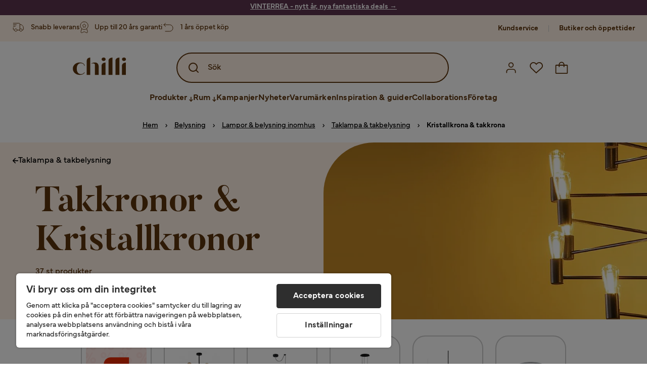

--- FILE ---
content_type: text/html; charset=utf-8
request_url: https://www.chilli.se/belysning/inomhusbelysning-lampor/taklampa/kristallkrona-takkrona
body_size: 44581
content:
<!DOCTYPE html><html lang="sv-SE"><head><meta name="viewport" content="width=device-width, initial-scale=1"/><script src="https://cdn.cookielaw.org/consent/403dd3bb-12f2-44be-8b77-8466c02b265d/otSDKStub.js" data-document-language="true" type="text/javascript" charSet="UTF-8" data-domain-script="403dd3bb-12f2-44be-8b77-8466c02b265d"></script><script type="text/javascript">function OptanonWrapper() {}</script><script defer="" src="https://t.adii.se/init.js"></script><link rel="stylesheet" href="/static/globals.67954f0eb63ff117e2ea.css"/><script><!-- Google Tag Manager -->
(function(w,d,s,l,i){w[l]=w[l]||[];w[l].push({'gtm.start':
new Date().getTime(),event:'gtm.js'});var f=d.getElementsByTagName(s)[0],
j=d.createElement(s),dl=l!='dataLayer'?'&l='+l:'';j.async=true;j.src=
'https://www.googletagmanager.com/gtm.js?id='+i+dl;f.parentNode.insertBefore(j,f);
})(window,document,'script','dataLayer','GTM-5RVV2N93');
<!-- End Google Tag Manager -->

<!-- Hotjar Tracking Code for https://www.chilli.se -->
    (function(h,o,t,j,a,r){
        h.hj=h.hj||function(){(h.hj.q=h.hj.q||[]).push(arguments)};
        h._hjSettings={hjid:408491,hjsv:6};
        a=o.getElementsByTagName('head')[0];
        r=o.createElement('script');r.async=1;
        r.src=t+h._hjSettings.hjid+j+h._hjSettings.hjsv;
        a.appendChild(r);
    })(window,document,'https://static.hotjar.com/c/hotjar-','.js?sv=');</script><meta name="theme-color" content="#000"/><title>Kristallkrona &amp; takkrona - Lyxiga kristallkronor - Chilli</title><meta data-excite="true" property="og:title" content="Kristallkrona &amp; takkrona - Lyxiga kristallkronor - Chilli"/><meta data-excite="true" name="description" content="Köp Takkronor &amp; Kristallkronor i hög kvalitet hos Chilli till bra pris. Stort sortiment av Takkronor &amp; Kristallkronor i varierad stil &amp; design. Trygg E-handel med 365 dagars öppet köp."/><meta data-excite="true" property="og:description" content="Köp Takkronor &amp; Kristallkronor i hög kvalitet hos Chilli till bra pris. Stort sortiment av Takkronor &amp; Kristallkronor i varierad stil &amp; design. Trygg E-handel med 365 dagars öppet köp."/><link rel="canonical" href="https://www.chilli.se/belysning/inomhusbelysning-lampor/taklampa/kristallkrona-takkrona" data-excite="true"/><link rel="og:url" href="https://www.chilli.se/belysning/inomhusbelysning-lampor/taklampa/kristallkrona-takkrona" data-excite="true"/><link rel="manifest" href="/webappmanifest" crossorigin="use-credentials"/><script>window.NT_VARIANTS = "14XmaB0qZqjgl8tLXXSduz=1,1gWi1dKgovOJDDQe831gAC=1,2Cx9X97o2t86qVeCjBhiy1=1,2E8Em3EE7bffuc5hxiopdk=1,2Sqb4UqKvTZyJu5YXWCbaj=1,3GwasYPRJkRDkF1QHh584m=1,3PjSGezzaphN5cgOqzFGKZ=1,4IQMjdWtRrAdoCYTQLGQBy=0,5FHSCYMtgCoEUC3pr2leW8=1,6CYBGjDavBTiAY5B5zKQ5P=1,6m10AiZO4RzVBoOcyfu63O=0,6oqBvtExbXNNfyk2IVFDaE=1,6zs047NtFVVcmKdEhWJMVw=1,7t6Ld1u9QQDS7fW9If5wzf=1,7vnYohTQ2on0PRBQBLS7Ea=1,GWxPUbbUFkPc5jZ5AMwen=1,JjwwZZHRDc72BMOpwVRMI=2,ksZQcpnzba1tOnkIzRcgH=1";window.NT_API_KEY = "1d259c26-33ee-4a44-951c-f77204d77cda";window.NT_ENV = "main";</script></head><body><script>document.addEventListener('load',function(e) {  if (e.target instanceof HTMLImageElement){ e.target.style.opacity = '1'}},{ capture: true });</script><noscript aria-hidden="true"><style>img {opacity: 1!important;}</style></noscript><div id="container"><style data-glitz="">.a{flex-direction:column;-webkit-box-orient:vertical;-webkit-box-direction:normal}.b{min-height:100vh}.c{display:-webkit-box;display:-moz-box;display:-ms-flexbox;display:-webkit-flex;display:flex}.d{margin-bottom:0}.e{margin-top:0}.f{margin-right:0}.g{margin-left:0}.h{padding-bottom:0}.i{padding-top:0}.j{padding-right:0}.k{padding-left:0}</style><div class="a b c d e f g h i j k"><style data-glitz="">.m{z-index:8}.n{padding-right:16px}.o{padding-left:16px}.p{background-color:#F5F5F5}.q{transform:translateY(-100%)}.r{line-height:30px}.s{height:30px}.t{top:-30px}.u{position:absolute}.l:focus{transform:translateY(40px)}</style><a href="#maincontent" class="l m n o p q r s t u">Skippa sidhuvud och gå vidare.</a><div style="display:contents"><style data-glitz="">.v{justify-content:space-between;-webkit-box-pack:justify}.w{align-items:center;-webkit-box-align:center}</style><div class="v w c"><style data-glitz="">.x{width:-webkit-fill-available}.z{color:#ffffff}.a0{background-color:#5C344E}.a1{z-index:6}.a4{text-decoration:none}.y:hover{color:#ffffff}.a3:hover{text-decoration:none}.a2:visited{color:inherit}</style><a class="x y z a0 a1 a2 a3 a4" data-spa-link="true" href="/kampanjer"><style data-glitz="">.a5{padding-bottom:4px}.a6{padding-top:4px}.a7{text-align:center}.a8{color:inherit}.a9{min-height:30px}.aa{width:100%}@media (max-width: 1175px){.ae{padding-right:8px}.af{padding-left:8px}}@media (min-width: 1176px){.ab{padding-right:24px}.ac{padding-left:24px}.ag{max-width:1280px}.ah{margin-right:auto}.ai{margin-left:auto}}</style><div class="a5 a6 a7 a8 a9 aa n o ab ac ae af ag ah ai"><style data-glitz="">.aj{line-height:20px}.ak{font-size:14px}@media (max-width: 1175px){.al{margin-bottom:0}}</style><p style="text-align:center" class="aj ak d al"><span style="text-decoration:underline"><span style="color:#ffffff;text-decoration:underline"><strong>VINTERREA - nytt år, nya fantastiska deals</strong> →</span></span></p></div></a></div></div><style data-glitz="">.am{background-color:#FFF1E5}</style><div class="am a1"><style data-glitz="">.an{padding-bottom:12px}.ao{padding-top:12px}.ap{height:52px}.aq{flex-direction:row;-webkit-box-orient:horizontal;-webkit-box-direction:normal}</style><nav class="an ao ap v aq c n o ab ac ae af aa ag ah ai"><style data-glitz="">.ar{width:-webkit-fit-content;width:-moz-fit-content;width:fit-content}</style><section class="ar"><style data-glitz="">.as{min-height:24px}.at{gap:32px}.au{list-style:none}</style><ul class="as at c au h i j k d e f g"></ul></section><style data-glitz="">.av{gap:0}</style><ul class="av w c au h i j k d e f g"><style data-glitz="">.aw:last-child:after{content:normal}.ax:after{margin-right:20px}.ay:after{margin-left:20px}.az:after{width:1px}.b0:after{height:13px}.b1:after{background-color:#CCCCCC}.b2:after{display:inline-block}.b3:after{content:""}.b4:after{pointer-events:none}</style><li class="aw ax ay az b0 b1 b2 b3 b4 w c"><style data-glitz="">.b7{color:#5D340C}.b8{font-weight:700}.b5:visited{color:#5D340C}.b6:hover{color:#5D340C}.b9:hover{text-decoration:underline}</style><a target="_blank" class="b5 b6 b7 b8 ak w c b9 a4" href="https://support.chilli.se/">Kundservice</a></li><li class="aw ax ay az b0 b1 b2 b3 b4 w c"><a class="b5 b6 b7 b8 ak w c b9 a4" data-spa-link="true" href="/butiker">Butiker och öppettider</a></li></ul></nav></div><style data-glitz="">.ba{background-color:#FFFFFF}.bb{top:-1px}.bc{position:-webkit-sticky;position:sticky}.bd{align-items:inherit;-webkit-box-align:inherit}</style><header class="ba j k bb aa a1 bc bd a"><style data-glitz="">.be{background-color:transparent}.bf{margin-right:auto}.bg{margin-left:auto}.bh{max-width:1280px}.bi{max-height:142px}.bj{padding-bottom:22px}.bk{padding-top:22px}.bl{border-radius:15px}.bm{transition-timing-function:ease-out}.bn{transition-duration:200ms}.bo{transition-property:background-color;-webkit-transition-property:background-color;-moz-transition-property:background-color}</style><div id="desktop-chilli-header" class="be bf bg bh bi w bj bk j k bl bm bn bo"><style data-glitz="">.bp{max-width:992px}.bq{grid-template-columns:auto 1fr auto;-ms-grid-columns:auto 1fr auto}.br{display:-ms-grid;display:grid}</style><div class="bf bg bp bq br"><style data-glitz="">.bs:hover{color:inherit}</style><a aria-label="Gå till startsidan" class="a2 bs a3 a4 a8" data-spa-link="true" href="/"><style data-glitz="">.bt{height:auto}.bu{width:87px}.bw{display:block}@media (min-width: 1176px){.bv{width:106px}}</style><svg xmlns="http://www.w3.org/2000/svg" fill="none" viewBox="0 0 108 56" class="bt bu bv bw"><path fill="#5D340C" d="M.1 32.5c0-7.1 6-12.5 14-12.5 5.5 0 9.9 2.8 9.9 6.6h-1c0-2.8-3-5-6.7-5-5.2 0-8.3 4-8.3 10.9 0 6.8 3.2 11 8.5 11 2.8 0 5.4-1.4 6.5-3.5h1.1c-1.3 3-5.3 5-10 5-8 0-14-5.4-14-12.5zm58-19c0-2 1.8-3.5 4.1-3.5 2.2 0 4 1.5 4 3.5s-1.7 3.5-4 3.5-4-1.5-4-3.5zm5.8 6.9L66 20v25h-8V26.8c0-3.2 2.4-5.9 5.8-6.4zm28-10L94 10v35h-8V16.6c0-3.1 2.4-5.7 5.8-6.2zm-14 0L80 10v35h-8V16.6c0-3.1 2.4-5.7 5.8-6.2zm21.2 3.1c0-2 1.8-3.5 4.1-3.5 2.2 0 4 1.5 4 3.5s-1.7 3.5-4 3.5-4-1.5-4-3.5zm5.8 6.9l2.2-.4v25h-8V26.8c0-3.2 2.5-5.9 5.8-6.4zm-53.3 4.3a8 8 0 00-1.5-2.5 6.9 6.9 0 00-2.3-1.6c-.8-.4-2.3-.6-3.5-.6-2.8 0-6.1 1-7.2 2.5 1.6-.5 5-1.4 7 .6.6.6.6 1.6.6 2.9v19h7.4V27.6c0-1-.2-2-.5-3zM35.1 27V10l-2 .4c-2.9.5-5 3.1-5 6.2V45h7V27z"></path></svg></a><style data-glitz="">.bx{border-bottom-left-radius:15px}.by{border-bottom-right-radius:15px}.c4{border-bottom-color:#B3B3B3}.c5{border-bottom-style:solid}.c6{border-bottom-width:0}@media (max-width: 1175px){.c0{background-color:white}.c1{border-bottom-width:0}.c2{padding-right:12px}.c3{padding-left:12px}.ca{min-height:-webkit-fit-content;min-height:-moz-fit-content;min-height:fit-content}.cb{border-bottom-color:#B3B3B3}.cc{border-bottom-style:solid}.cd{padding-bottom:12px}}@media (min-width: 1176px){.bz{max-width:539px}.c7{justify-self:center;-ms-grid-column-align:center}.c8{margin-right:40px}.c9{margin-left:40px}}</style><div class="be bx by bz c0 c1 c2 c3 c4 c5 c6 aa c7 c8 c9 ca cb cc cd"><div tabindex="0"></div><div tabindex="-1"><style data-glitz="">.ce{border-bottom-color:#5D340C}.cf{border-bottom-width:2px}.cg{border-top-color:#5D340C}.ch{border-top-width:2px}.ci{border-right-color:#5D340C}.cj{border-right-width:2px}.ck{border-left-color:#5D340C}.cl{border-left-width:2px}.cm{height:100%}.cn{border-radius:50px}.co{justify-self:center;-ms-grid-column-align:center}.cp{padding-right:12px}.cq{padding-left:12px}.cr{position:relative}.cs{z-index:1}.ct{border-top-style:solid}.cu{border-right-style:solid}.cv{border-left-style:solid}</style><form action="/search" class="ce cf cg ch ci cj ck cl cm cn am co cp cq cr aa cs c bm bn bo c5 ct cu cv b7"><style data-glitz="">.cw{transition-duration:100ms}.cx{transition-timing-function:ease-in-out}.cy{transition-property:border-color;-webkit-transition-property:border-color;-moz-transition-property:border-color}.cz{height:56px}</style><div role="combobox" aria-haspopup="listbox" aria-expanded="false" tabindex="0" class="cw cx cy aa cz w v c"><style data-glitz="">.d0{pointer-events:none}.d1{padding-bottom:8px}.d2{padding-top:8px}.d3{padding-right:8px}.d4{padding-left:8px}.d7{border-radius:10px}.d8{font-weight:500}.d9{justify-content:center;-webkit-box-pack:center}.da{display:-webkit-inline-box;display:-moz-inline-box;display:-ms-inline-flexbox;display:-webkit-inline-flex;display:inline-flex}.di{font-size:16px}.dj{transition-property:color, background, opacity, border-color;-webkit-transition-property:color, background, opacity, border-color;-moz-transition-property:color, background, opacity, border-color}.dk{user-select:none;-webkit-user-select:none;-ms-user-select:none}.dl{border-bottom-style:none}.dm{border-top-style:none}.dn{border-right-style:none}.do{border-left-style:none}.dp{font-variant:inherit}.dq{font-style:inherit}@media (hover: hover){.db:hover{cursor:pointer}.dc:hover{border-bottom-color:transparentcc}.dd:hover{border-top-color:transparentcc}.de:hover{border-right-color:transparentcc}.df:hover{border-left-color:transparentcc}.dg:hover{background-color:transparentcc}.dh:hover{color:#5D340C}}@media (max-width: 1175px){.d5{padding-right:4px}.d6{padding-left:4px}}</style><button tabindex="-1" type="submit" aria-label="Search icon" class="d0 d1 d2 d3 d4 d5 d6 d7 d8 w d9 da db dc dd de df dg dh a8 be di bm bn dj dk dl dm dn do dp dq"><style data-glitz="">.dr{overflow:visible}.ds{width:1.5em}.dt{height:1.5em}</style><svg xmlns="http://www.w3.org/2000/svg" fill="none" viewBox="0 0 24 24" class="dr ds dt bw"><path fill="currentColor" d="M21.7 20.3L18 16.6a9 9 0 10-1.4 1.4l3.7 3.7a1 1 0 001.4 0 1 1 0 000-1.4zM11 18a7 7 0 110-14 7 7 0 010 14z"></path></svg></button><style data-glitz="">.dv{margin-left:8px}.dw{background-color:inherit}.e3{text-overflow:ellipsis}.e4{overflow:hidden}.e5{white-space:nowrap}.du::placeholder{color:#5D340C}.dy:focus{outline-style:none}.dz:focus{border-bottom-style:none}.e0:focus{border-top-style:none}.e1:focus{border-right-style:none}.e2:focus{border-left-style:none}@media (max-width: 1175px){.dx{font-weight:700}}</style><input role="searchbox" aria-label="Sök" aria-autocomplete="list" name="q" autoComplete="off" placeholder="Sök" tabindex="-1" class="du di dv h i j k dw aa b7 dx dy dz e0 e1 e2 dl dm dn do e3 e4 e5" value=""/></div></form></div><div tabindex="0"></div></div><style data-glitz="">.e6{justify-self:end;-ms-grid-column-align:end}</style><div class="b7 e6 w c"><style data-glitz="">.e7{flex-shrink:0}</style><div class="e7 an ao cp cq a w d9 c"><style data-glitz="">.e8{fill:#E9E9E9}.e9{cursor:pointer}@media (hover: hover){.ed:hover{background-color:inherit}}@media (max-width: 1175px){.ea{padding-top:12px}.eb{padding-right:9px}.ec{padding-left:9px}}</style><a id="login-button" aria-label="Logga in" aria-expanded="false" title="Logga in" class="e8 h i j k w c e9 cd ea eb ec ed d7 d8 d9 db dc dd de df dh a8 be di bm bn dj bs a3 a4" data-spa-link="true" href="/login"><style data-glitz="">.ee{height:26px}.ef{width:26px}.eg{stroke-width:1.6px}</style><svg xmlns="http://www.w3.org/2000/svg" viewBox="0 0 24 24" fill="none" stroke="currentColor" stroke-width="2" stroke-linecap="round" stroke-linejoin="round" class="b7 ee ef eg dr bw"><path d="M20 21v-2a4 4 0 00-4-4H8a4 4 0 00-4 4v2"></path><circle cx="12" cy="7" r="4"></circle></svg></a></div><div class="e7 an ao cp cq a w d9 c"><style data-glitz="">@media (max-width: 1175px){.eh{padding-right:10px}.ei{padding-left:10px}}</style><button aria-label="Favoriter 0" aria-expanded="false" type="button" class="dr cr cd ea eh ei h i j k w a c e9 ed d7 d8 d9 db dc dd de df dh a8 be di bm bn dj dk dl dm dn do dp dq"><div class="cr"><style data-glitz="">.ej{stroke-width:1.5px}</style><svg xmlns="http://www.w3.org/2000/svg" fill="none" stroke="currentColor" viewBox="-0.8 -0.5 20.5 17" class="b7 ej ee ef dr bw"><path d="M17.3 1.3a5 5 0 00-7.2.6l-.6.7L9 2a5 5 0 00-4-2 5 5 0 00-3.5 1.5 4.9 4.9 0 000 7L9.3 16l8.3-7.5A4.9 4.9 0 0019 4.8a5 5 0 00-1.7-3.5z"></path></svg></div></button></div><div class="e7 an ao cp cq a w d9 c"><button aria-label="Varukorg Du har 0 varor i din varukorg" aria-expanded="false" type="button" class="h i j k w a c cd ea eh ei ed d7 d8 d9 db dc dd de df dh a8 be di bm bn dj dk dl dm dn do dp dq"><div class="cr"><svg xmlns="http://www.w3.org/2000/svg" fill="none" viewBox="0 0 24 23" class="b7 ef ee dr bw"><path fill="currentcolor" d="M21.63 6h-4.37a5.25 5.25 0 10-10.5 0H2.38A1.75 1.75 0 00.63 7.75v13.13a1.75 1.75 0 001.75 1.75h19.25a1.75 1.75 0 001.75-1.75V7.74A1.75 1.75 0 0021.63 6zm-9.62-3.5A3.5 3.5 0 0115.5 6h-7A3.5 3.5 0 0112 2.5zm9.62 18.38H2.38V7.74h4.38V9.5a.87.87 0 101.75 0V7.75h7V9.5a.87.87 0 001.75 0V7.75h4.37v13.13z"></path></svg></div></button></div></div></div><div class="e4"><style data-glitz="">.ek{height:60px}</style><nav class="b7 ek d9 aq c aa n o ab ac ae af ag ah ai"><style data-glitz="">.el{gap:40px}</style><ul class="el c au h i j k d e f g"><style data-glitz="">.eo{letter-spacing:0.2px}.ep{overflow:initial}.em:hover{cursor:initial}.en:after{height:5px}</style><li class="em en a3 eo cr w c cm d8 be d7 ep d9"><style data-glitz="">.eq{font-family:Mundial}</style><button aria-haspopup="true" aria-expanded="false" type="button" class="b9 h i j k b8 eq di d7 w d9 da db dc dd de df dg dh a8 be bm bn dj dk dl dm dn do dp dq">Produkter<style data-glitz="">.er{margin-left:4px}.es{margin-top:4px}.et{height:11px}.eu{width:8px}</style><svg xmlns="http://www.w3.org/2000/svg" fill="none" viewBox="0 0 10 13" class="er es et eu dr bw"><path fill="currentcolor" stroke="currentcolor" stroke-width="0.5" d="M0-.35h6.28v1.36H0z" transform="scale(1.01484 .98493) rotate(45 -8 4.85)"></path><path fill="currentcolor" stroke="currentcolor" stroke-width="0.5" d="M-.36 0h6.28v1.36H-.36z" transform="scale(1.01484 .98493) rotate(-45 15.38 .52)"></path><path fill="currentcolor" stroke="currentcolor" stroke-width="0.5" d="M-.25.26h10.58v1.36H-.25z" transform="matrix(0 -1 .99955 -.0299 3.94 11.12)"></path></svg></button></li><li class="em en a3 eo cr w c cm d8 be d7 ep d9"><button aria-haspopup="true" aria-expanded="false" type="button" class="b9 h i j k b8 eq di d7 w d9 da db dc dd de df dg dh a8 be bm bn dj dk dl dm dn do dp dq">Rum<svg xmlns="http://www.w3.org/2000/svg" fill="none" viewBox="0 0 10 13" class="er es et eu dr bw"><path fill="currentcolor" stroke="currentcolor" stroke-width="0.5" d="M0-.35h6.28v1.36H0z" transform="scale(1.01484 .98493) rotate(45 -8 4.85)"></path><path fill="currentcolor" stroke="currentcolor" stroke-width="0.5" d="M-.36 0h6.28v1.36H-.36z" transform="scale(1.01484 .98493) rotate(-45 15.38 .52)"></path><path fill="currentcolor" stroke="currentcolor" stroke-width="0.5" d="M-.25.26h10.58v1.36H-.25z" transform="matrix(0 -1 .99955 -.0299 3.94 11.12)"></path></svg></button></li><li class="d7 bt ep d9 w c"><a class="d7 bt ep b9 eo cr w c b8 b7 di a2 bs a4" data-spa-link="true" href="/kampanjer">Kampanjer</a></li><li class="d7 bt ep d9 w c"><a class="d7 bt ep b9 eo cr w c b8 b7 di a2 bs a4" data-spa-link="true" href="/nyheter">Nyheter</a></li><li class="d7 bt ep d9 w c"><a class="d7 bt ep b9 eo cr w c b8 b7 di a2 bs a4" data-spa-link="true" href="/varum%C3%A4rken">Varumärken</a></li><li class="d7 bt ep d9 w c"><a class="d7 bt ep b9 eo cr w c b8 b7 di a2 bs a4" data-spa-link="true" href="/inspiration-guider">Inspiration &amp; guider</a></li><li class="d7 bt ep d9 w c"><a class="d7 bt ep b9 eo cr w c b8 b7 di a2 bs a4" data-spa-link="true" href="/collaborations">Collaborations</a></li><li class="d7 bt ep d9 w c"><a class="d7 bt ep b9 eo cr w c b8 b7 di a2 bs a4" data-spa-link="true" href="/b2b-f%C3%B6retag">Företag</a></li></ul></nav><div tabindex="0"></div><div tabindex="-1"><style data-glitz="">.ev{top:100%}.ew{z-index:9}.ex{transform:translate(-50%, 0)}.ey{left:50%}</style><div class="cr ev aa bh ew ex ey"><style data-glitz="">.ez{max-height:calc(100vh - undefinedpx)}.f0{display:none}.f1{height:0}.f2{opacity:0}.f9{overflow-y:auto}.fa{padding-top:24px}.fb::-webkit-scrollbar-thumb{background-color:rgba(0, 0, 0, 0.2)}.fc::-webkit-scrollbar-track{background-color:#B3B3B3}.fd::-webkit-scrollbar{width:4px}@media (min-width: 1176px){.f3{border-bottom-right-radius:15px}.f4{border-bottom-left-radius:15px}.f5{padding-top:0}.f6{padding-bottom:40px}.f7{padding-right:40px}.f8{padding-left:40px}}</style><div class="ez ba f0 f1 f2 f3 f4 f5 f6 f7 f8 bm bn bo f9 d1 fa fb fc fd n o ae af"><div id="ProductMenu" role="dialog" class="aa cm c"><div class="aa b7"><style data-glitz="">.fe{padding-top:40px}.ff{top:0}</style><div class="ba fe ff bc"><style data-glitz="">.fg{margin-bottom:20px}</style><div class="fg v c"><style data-glitz="">.fh{font-family:Butler}.fi{font-size:32px}</style><h2 id="menutitle" class="d fh fi">Produkter</h2><style data-glitz="">.fj{font-size:24px}.fk{color:#000000}.fl{background-color:transparent;background-color:initial}.fm{font-weight:inherit}</style><button aria-label="Stäng" class="d7 fj h i j k fk fl dk dl dm dn do fm dp dq"><svg xmlns="http://www.w3.org/2000/svg" fill="none" stroke="currentColor" stroke-linecap="square" stroke-miterlimit="10" stroke-width="2" viewBox="0 0 32 32" aria-hidden="true" class="dr ds dt bw"><path d="M16 16l-8.66 8.66L16 16 7.34 7.34 16 16l8.66-8.66L16 16l8.66 8.66z"></path></svg></button></div><style data-glitz="">.fn{border-bottom-color:#CCCCCC}.fo{border-bottom-width:1px}</style><div aria-labelledby="menutitle" role="tablist" class="e4 el aa c5 fn fo d e f g h i j k c"><style data-glitz="">.fq{font-weight:800}.g2{border-radius:0}.g3{height:40px}.fp:after{transform:translateY(0px)}.fr:after{background-color:#5D340C}.fs:after{right:0}.ft:after{left:0}.fu:after{bottom:0}.fv:after{width:100%}.fw:after{height:4px}.fx:after{position:absolute}.fy:after{content:''}.fz:after{transition-timing-function:ease-in-out}.g0:after{transition-property:transform;-webkit-transition-property:transform;-moz-transition-property:transform}.g1:after{transition-duration:100ms}</style><div class="fp fq fr fs ft fu fv fw fx fy fz g0 g1 j k cr g2 w c g3"><style data-glitz="">@media (hover: hover){.g4:hover{text-decoration:underline}}</style><a role="tab" aria-selected="true" aria-controls="menutabpanel1" id="menutab1" tabindex="0" class="fm h i j k bt g4 d7 w d9 da db dc dd de df dg dh a8 be di bm bn dj bs a3 a4" data-spa-link="true" href="/m%C3%B6bler">Möbler</a></div><style data-glitz="">.g5:after{transform:translateY(6px)}</style><div class="fr fs ft fu fv fw fx fy fz g0 g1 g5 j k cr g2 w c g3"><a role="tab" aria-selected="false" aria-controls="menutabpanel2" id="menutab2" tabindex="-1" class="fm h i j k bt g4 d7 w d9 da db dc dd de df dg dh a8 be di bm bn dj bs a3 a4" data-spa-link="true" href="/f%C3%B6rvaring">Förvaring</a></div><div class="fr fs ft fu fv fw fx fy fz g0 g1 g5 j k cr g2 w c g3"><a role="tab" aria-selected="false" aria-controls="menutabpanel3" id="menutab3" tabindex="-1" class="fm h i j k bt g4 d7 w d9 da db dc dd de df dg dh a8 be di bm bn dj bs a3 a4" data-spa-link="true" href="/utem%C3%B6bler">Utemöbler &amp; utemiljö</a></div><div class="fr fs ft fu fv fw fx fy fz g0 g1 g5 j k cr g2 w c g3"><a role="tab" aria-selected="false" aria-controls="menutabpanel4" id="menutab4" tabindex="-1" class="fm h i j k bt g4 d7 w d9 da db dc dd de df dg dh a8 be di bm bn dj bs a3 a4" data-spa-link="true" href="/inredning">Inredning</a></div><div class="fr fs ft fu fv fw fx fy fz g0 g1 g5 j k cr g2 w c g3"><a role="tab" aria-selected="false" aria-controls="menutabpanel5" id="menutab5" tabindex="-1" class="fm h i j k bt g4 d7 w d9 da db dc dd de df dg dh a8 be di bm bn dj bs a3 a4" data-spa-link="true" href="/textil">Textil &amp; mattor</a></div><div class="fr fs ft fu fv fw fx fy fz g0 g1 g5 j k cr g2 w c g3"><a role="tab" aria-selected="false" aria-controls="menutabpanel6" id="menutab6" tabindex="-1" class="fm h i j k bt g4 d7 w d9 da db dc dd de df dg dh a8 be di bm bn dj bs a3 a4" data-spa-link="true" href="/belysning">Belysning</a></div><div class="fr fs ft fu fv fw fx fy fz g0 g1 g5 j k cr g2 w c g3"><a role="tab" aria-selected="false" aria-controls="menutabpanel7" id="menutab7" tabindex="-1" class="fm h i j k bt g4 d7 w d9 da db dc dd de df dg dh a8 be di bm bn dj bs a3 a4" data-spa-link="true" href="/servering-matlagning">Servering &amp; matlagning</a></div></div></div><div id="menutabpanel1" role="tabpanel" aria-labelledby="menutab1"><style data-glitz="">.g6{margin-top:24px}.g7{display:inline-block}.g8{text-decoration:underline}</style><a aria-label="Visa allt inom Möbler" class="g6 g7 fq g8 a2 bs a3 a8" data-spa-link="true" href="/m%C3%B6bler">Visa allt inom Möbler</a><style data-glitz="">.g9{row-gap:40px}.ga{column-gap:24px}.gb{grid-template-columns:repeat(4, 1fr);-ms-grid-columns:repeat(4, 1fr)}</style><div class="g9 ga fa gb br"></div></div></div></div></div></div></div><div tabindex="0"></div></div></div></header><div tabindex="0"></div><div tabindex="-1"><style data-glitz="">.gc{width:440px}.gd{bottom:0}.ge{left:100%}.gf{will-change:transform}.gg{background-color:white}.gh{max-width:100%}.gi{position:fixed}</style><div class="f0 gc gd ff ge gf gg gh a gi"><style data-glitz="">.gj{background-color:#FFE4CA}</style><div class="gj c4 fo c5 w c"><style data-glitz="">.gk{flex-grow:1;-webkit-box-flex:1}.gl{padding-bottom:16px}.gm{padding-top:16px}</style><div class="gk w c gl gm n o"><style data-glitz="">.gn{font-size:20px}</style><h3 class="b8 gn d">Varukorg</h3></div><style data-glitz="">@media (hover: hover){.go:hover{color:inherit}.gp:hover{background-color:transparent}}</style><button aria-label="Stäng" autofocus="" type="button" class="fj go gl gm n o gp d7 d8 w d9 da db dc dd de df a8 be bm bn dj dk dl dm dn do dp dq"><svg xmlns="http://www.w3.org/2000/svg" fill="none" stroke="currentColor" stroke-linecap="square" stroke-miterlimit="10" stroke-width="2" viewBox="0 0 32 32" class="dr ds dt bw"><path d="M16 16l-8.66 8.66L16 16 7.34 7.34 16 16l8.66-8.66L16 16l8.66 8.66z"></path></svg></button></div><style data-glitz="">@media (min-width: 1176px){.gq::-webkit-scrollbar-thumb{background-color:rgba(0, 0, 0, 0.2)}.gr::-webkit-scrollbar-track{background-color:#B3B3B3}.gs::-webkit-scrollbar{width:4px}}</style><div class="f9 gk gq gr gs"><style data-glitz="">.gt{margin-bottom:40px}.gu{margin-top:40px}</style><h3 class="d8 gt gu a7">Varukorgen är tom</h3></div><style data-glitz="">@media (min-width: 1176px){.gv{padding-top:20px}.gw{padding-bottom:16px}.gx{padding-right:16px}.gy{padding-left:16px}}</style><footer class="gj gm an cp cq e7 gv gw gx gy"><style data-glitz="">.h6{color:#666666}.h7{padding-right:20px}.h8{padding-left:20px}@media (hover: hover){.gz:hover{cursor:default}.h0:hover{border-bottom-color:#F5F5F5cc}.h1:hover{border-top-color:#F5F5F5cc}.h2:hover{border-right-color:#F5F5F5cc}.h3:hover{border-left-color:#F5F5F5cc}.h4:hover{background-color:#F5F5F5}.h5:hover{color:#666666}}</style><a aria-disabled="true" data-test-id="to-checkout-button" class="di b8 aa d7 w d9 da gz h0 h1 h2 h3 h4 h5 h6 p gl gm h7 h8 bm bn dj bs a3 a4" data-spa-link="true" href="/checkout">Till kassan</a></footer></div></div><div tabindex="0"></div><style data-glitz="">@media (max-width: 1175px){.h9{margin-top:72px}}</style><main id="maincontent" class="h9 a gh c gk cm"><style data-glitz="">@media (min-width: 1176px){.ha{margin-bottom:32px}}</style><div class="fg ha"><style data-glitz="">.hb{margin-bottom:10px}.hd{overflow-y:hidden}.he{overflow-x:auto}@media (max-width: 1175px){.hf{line-height:normal}}@media (min-width: 1176px){.hc{justify-content:center;-webkit-box-pack:center}}</style><div class="n o ab ac ae af hb c hc hd he e5 an ao hf aa ag ah ai"><style data-glitz="">.hg{height:24px}@media (max-width: 1175px){.hh{text-align:center}}</style><nav class="d9 c a7 hg hh"><style data-glitz="">.hl{word-break:break-all}.hi:after{margin-right:0}.hj:after{margin-left:0}.hk:after{content:normal}@media (max-width: 1175px){.hm:last-child{margin-right:16px}.hn:first-child{margin-left:16px}}</style><span class="hi hj hk w c aw hl h6 ak hm hn"><style data-glitz="">.ho:visited:hover{color:#000000}.hp:visited{color:#000000}.hq:hover{color:#000000}</style><a class="g8 ho hp hq fk e5 a3" data-spa-link="true" href="/">Hem</a><style data-glitz="">.hr{margin-right:10px}.hs{margin-left:10px}.ht{width:12px}</style><svg xmlns="http://www.w3.org/2000/svg" fill="none" viewBox="0 0 12 13" class="hr hs ht fk dr dt bw"><path fill="currentColor" fill-rule="evenodd" d="M4.7 3.7a.6.6 0 000 .8l2 2-2 2a.6.6 0 10.8.8L7.9 7a.6.6 0 000-.8L5.5 3.7a.6.6 0 00-.8 0z" clip-rule="evenodd"></path></svg></span><span class="hi hj hk w c aw hl h6 ak hm hn"><a class="g8 ho hp hq fk e5 a3" data-spa-link="true" href="/belysning">Belysning</a><svg xmlns="http://www.w3.org/2000/svg" fill="none" viewBox="0 0 12 13" class="hr hs ht fk dr dt bw"><path fill="currentColor" fill-rule="evenodd" d="M4.7 3.7a.6.6 0 000 .8l2 2-2 2a.6.6 0 10.8.8L7.9 7a.6.6 0 000-.8L5.5 3.7a.6.6 0 00-.8 0z" clip-rule="evenodd"></path></svg></span><span class="hi hj hk w c aw hl h6 ak hm hn"><a class="g8 ho hp hq fk e5 a3" data-spa-link="true" href="/belysning/inomhusbelysning-lampor">Lampor &amp; belysning inomhus</a><svg xmlns="http://www.w3.org/2000/svg" fill="none" viewBox="0 0 12 13" class="hr hs ht fk dr dt bw"><path fill="currentColor" fill-rule="evenodd" d="M4.7 3.7a.6.6 0 000 .8l2 2-2 2a.6.6 0 10.8.8L7.9 7a.6.6 0 000-.8L5.5 3.7a.6.6 0 00-.8 0z" clip-rule="evenodd"></path></svg></span><span class="hi hj hk w c aw hl h6 ak hm hn"><a class="g8 ho hp hq fk e5 a3" data-spa-link="true" href="/belysning/inomhusbelysning-lampor/taklampa">Taklampa &amp; takbelysning</a><svg xmlns="http://www.w3.org/2000/svg" fill="none" viewBox="0 0 12 13" class="hr hs ht fk dr dt bw"><path fill="currentColor" fill-rule="evenodd" d="M4.7 3.7a.6.6 0 000 .8l2 2-2 2a.6.6 0 10.8.8L7.9 7a.6.6 0 000-.8L5.5 3.7a.6.6 0 00-.8 0z" clip-rule="evenodd"></path></svg></span><span class="hi hj hk w c aw hl h6 ak hm hn"><style data-glitz="">.hu{opacity:1}</style><span class="fk hu a4 b8 ak e5">Kristallkrona &amp; takkrona</span></span></nav></div><div data-scroll-id="product-listing" class="a c"><style data-glitz="">@media (min-width: 1176px){.hv{margin-right:0}.hw{margin-left:0}.hx{max-width:unset}}</style><div class="hv hw hx aa"><style data-glitz="">.i0{margin-bottom:32px}@media (max-width: 1175px){.i1{padding-right:0}.i2{padding-left:0}}@media (min-width: 1176px){.hy{display:-webkit-box;display:-moz-box;display:-ms-flexbox;display:-webkit-flex;display:flex}.hz{min-height:350px}}</style><div class="b7 am hy hz i0 cr i1 i2"><style data-glitz="">.ie{object-fit:cover}.if{max-height:325px}.ig{transition-timing-function:ease-in}.ih{transition-property:opacity;-webkit-transition-property:opacity;-moz-transition-property:opacity}@media (max-width: 1175px){.i3{max-height:unset}.i4{height:100%}.i5{position:absolute}}@media (min-width: 1176px){.i6{right:0}.i7{top:0}.i8{position:absolute}.i9{height:100%}.ia{max-height:unset}.ib{width:50%}.ic{order:1}.id{border-top-left-radius:100px}}</style><img alt="Kristallkrona &amp; takkrona" height="470" width="1920" srcSet="/assets/contentful/faov0eykzznw/4rA9hTJ33dhk1tOPmNoqZq/3cc06a4d1022d6d162bd826c0b6775ce/image-2503857.jpg?preset=large 1250w,/assets/contentful/faov0eykzznw/4rA9hTJ33dhk1tOPmNoqZq/3cc06a4d1022d6d162bd826c0b6775ce/image-2503857.jpg?preset=large&amp;dpr=1.5 1875w,/assets/contentful/faov0eykzznw/4rA9hTJ33dhk1tOPmNoqZq/3cc06a4d1022d6d162bd826c0b6775ce/image-2503857.jpg?preset=large&amp;dpr=2 2500w" src="/assets/contentful/faov0eykzznw/4rA9hTJ33dhk1tOPmNoqZq/3cc06a4d1022d6d162bd826c0b6775ce/image-2503857.jpg?preset=large&amp;dpr=2" class="i3 i4 i5 i6 i7 i8 i9 ia ib ic id ie if aa ig bn ih f2 bt gh"/><style data-glitz="">.ii{top:unset}.ij{text-shadow:none}.io{color:#FFFFFF}.ip{background-image:-webkit-linear-gradient(180deg, rgba(0, 0, 0, 0.5) 0%, rgba(0, 0, 0, 0.21) 100%);background-image:-moz-linear-gradient(180deg, rgba(0, 0, 0, 0.5) 0%, rgba(0, 0, 0, 0.21) 100%);background-image:linear-gradient(180deg, rgba(0, 0, 0, 0.5) 0%, rgba(0, 0, 0, 0.21) 100%)}@media (min-width: 1176px){.ik{color:inherit}.il{background-image:none}.im{position:relative}.in{border-radius:0}}</style><div class="ii cr cm ij ik il im in i9 ib io ip aa"><style data-glitz="">.ir{left:0}@media (min-width: 1176px){.iq{color:#000000}}</style><div class="fk iq ir ff u"><style data-glitz="">.is{float:left}.it{padding-bottom:24px}.iu{padding-right:24px}.iv{padding-left:24px}.iw{column-gap:8px}@media (max-width: 1175px){.ix{padding-bottom:16px}.iy{padding-top:16px}.iz{padding-right:16px}.j0{padding-left:16px}.j1{font-size:14px}}</style><a class="is it fa iu iv iw w c ix iy iz j0 j1 a2 bs a3 a4 a8" data-spa-link="true" href="/belysning/inomhusbelysning-lampor/taklampa"><style data-glitz="">.j2{font-size:8px}.j3{transform:rotate(180deg)}</style><svg viewBox="0 0 10 10" fill="none" xmlns="http://www.w3.org/2000/svg" class="j2 j3 dr ds dt bw"><g fill="currentColor"><path d="M4.883 9.666l4.45-4.667-.89-.932-4.45 4.666.89.933z"></path><path d="M9.334 5L4.884.334l-.89.934 4.45 4.666.89-.934z"></path><path d="M8.181 5.547H0v-1.32H8.18v1.32z"></path></g></svg>Taklampa &amp; takbelysning</a></div><style data-glitz="">@media (min-width: 1176px){.j4{padding-bottom:70px}.j5{padding-top:70px}.j6{padding-right:70px}.j7{padding-left:70px}}</style><div class="j4 j5 j6 j7 hc hz w a c"><div><style data-glitz="">.jl{font-size:56px}@media (max-width: 1175px){.jf{align-items:center;-webkit-box-align:center}.jg{display:-webkit-box;display:-moz-box;display:-ms-flexbox;display:-webkit-flex;display:flex}.jh{min-height:200px}.ji{padding-bottom:48px}.jj{padding-top:48px}.jk{font-size:38px}}@media (min-width: 1176px){.j8{line-height:1.1}.j9{text-align:left}.ja{padding-bottom:0}.jb{padding-right:0}.jc{padding-left:0}.jd{width:auto}.je{font-size:70px}}</style><h1 class="j8 j9 ja f5 jb jc jd je jf jg jh ji jj jk aa a7 d n o an d2 fh jl">Takkronor &amp; Kristallkronor</h1><style data-glitz="">.jq{margin-bottom:24px}@media (max-width: 1175px){.jo{transform:translate(-50%, 0)}.jp{left:50%}.jr{margin-bottom:16px}}@media (min-width: 1176px){.jm{margin-top:8px}.jn{margin-bottom:0}}</style><div class="jm jn jo jp i5 gd jq d8 j1 jr hh">37 st produkter</div></div></div></div></div><style data-glitz="">@media (max-width: 1175px){.js{flex-direction:column;-webkit-box-orient:vertical;-webkit-box-direction:normal}}</style><div class="c js"></div></div><div class="aa ag ah ai"><div class="d9 c cr jb jc"><style data-glitz="">.jt{align-self:flex-start}@media (min-width: 1176px){.ju{margin-bottom:40px}}</style><div class="i0 jt ju cr gh"><div class="e4 gh"><style data-glitz="">.jv{margin-right:24px}.jw{margin-left:24px}.jx{row-gap:24px}.jy{grid-auto-flow:column}</style><ul class="jv jw jx ga jy br au h i j k d e"><li><style data-glitz="">.jz{width:auto}@media (min-width: 1176px){.k0{width:140px}}</style><a class="jz k0 w a c a2 bs a3 a4 a8" data-spa-link="true" href="/belysning/inomhusbelysning-lampor/taklampa/taklampa-rea"><style data-glitz="">.k1{border-top-color:#CCCCCC}.k2{border-right-color:#CCCCCC}.k3{border-left-color:#CCCCCC}.k4{height:84px}.k5{width:84px}.k6{background-image:none}@media (min-width: 1176px){.k7{border-radius:25px}.k8{height:140px}}</style><div class="fn cf c5 k1 ch ct k2 cj cu k3 cl cv k4 k5 k6 bl k7 k8 k0 cr"><style data-glitz="">.k9{mix-blend-mode:multiply}.ka{object-fit:contain}</style><img loading="lazy" alt="Taklampa Rea" title="Taklampa Rea" height="300" width="300" src="/assets/contentful/faov0eykzznw/cr4se7uzAs1n3ehe9Py0U/8264306b5119bb57d6be2f0504a08548/icon_allt-p%C3%83_-kampanj1.svg" class="k9 ka d1 d2 d3 d4 cm aa ig bn ih f2 gh"/></div><style data-glitz="">.kb{margin-top:10px}.kc{line-height:auto}@media (max-width: 1175px){.kd{line-height:auto}.ke{text-overflow:ellipsis}.kf{overflow:hidden}.kg{white-space:nowrap}.kh{padding-right:2px}.ki{padding-left:2px}.kj{width:104px}}</style><div class="b8 di kb kc kd ke kf kg kh ki kj j1 a7">Taklampa Rea</div></a></li><li><a class="jz k0 w a c a2 bs a3 a4 a8" data-spa-link="true" href="/belysning/inomhusbelysning-lampor/taklampa/kristallkrona-takkrona"><div class="fn cf c5 k1 ch ct k2 cj cu k3 cl cv k4 k5 k6 bl k7 k8 k0 cr"><img alt="Kristallkrona &amp; takkrona" title="Kristallkrona &amp; takkrona" height="512" width="768" srcSet="/assets/contentful/faov0eykzznw/79oWwf8HmCizSfKHdgsM1E/3ee490cce845ced42f8d0247673a9bb8/image-2501211.jpg?preset=thumb 180w,/assets/contentful/faov0eykzznw/79oWwf8HmCizSfKHdgsM1E/3ee490cce845ced42f8d0247673a9bb8/image-2501211.jpg?preset=thumb&amp;dpr=1.5 270w,/assets/contentful/faov0eykzznw/79oWwf8HmCizSfKHdgsM1E/3ee490cce845ced42f8d0247673a9bb8/image-2501211.jpg?preset=thumb&amp;dpr=2 360w" src="/assets/contentful/faov0eykzznw/79oWwf8HmCizSfKHdgsM1E/3ee490cce845ced42f8d0247673a9bb8/image-2501211.jpg?preset=thumb&amp;dpr=2" class="k9 ka d1 d2 d3 d4 cm aa ig bn ih f2 gh"/></div><div class="b8 di kb kc kd ke kf kg kh ki kj j1 a7">Kristallkrona &amp; takkrona</div></a></li><li><a class="jz k0 w a c a2 bs a3 a4 a8" data-spa-link="true" href="/belysning/inomhusbelysning-lampor/taklampa/taklampa-vardagsrum"><div class="fn cf c5 k1 ch ct k2 cj cu k3 cl cv k4 k5 k6 bl k7 k8 k0 cr"><img loading="lazy" alt="Taklampa vardagsrum" title="Taklampa vardagsrum" height="512" width="768" srcSet="/assets/contentful/faov0eykzznw/2CRHjzr0B9VHnc6YVFPctb/a6f467b8000a6c0112e196fffd7cfaff/image-4098371.jpg?preset=thumb 180w,/assets/contentful/faov0eykzznw/2CRHjzr0B9VHnc6YVFPctb/a6f467b8000a6c0112e196fffd7cfaff/image-4098371.jpg?preset=thumb&amp;dpr=1.5 270w,/assets/contentful/faov0eykzznw/2CRHjzr0B9VHnc6YVFPctb/a6f467b8000a6c0112e196fffd7cfaff/image-4098371.jpg?preset=thumb&amp;dpr=2 360w" src="/assets/contentful/faov0eykzznw/2CRHjzr0B9VHnc6YVFPctb/a6f467b8000a6c0112e196fffd7cfaff/image-4098371.jpg?preset=thumb&amp;dpr=2" class="k9 ka d1 d2 d3 d4 cm aa ig bn ih f2 gh"/></div><div class="b8 di kb kc kd ke kf kg kh ki kj j1 a7">Taklampa vardagsrum</div></a></li><li><a class="jz k0 w a c a2 bs a3 a4 a8" data-spa-link="true" href="/belysning/inomhusbelysning-lampor/taklampa/pendellampa-hanglampa"><div class="fn cf c5 k1 ch ct k2 cj cu k3 cl cv k4 k5 k6 bl k7 k8 k0 cr"><img loading="lazy" alt="Pendellampa &amp; hänglampa" title="Pendellampa &amp; hänglampa" height="512" width="768" srcSet="/assets/contentful/faov0eykzznw/3oYnCkDiGH3nvPOvreq5iI/fa6ed73e6f6b883940281c0e6d4e06eb/image-2502550.jpg?preset=thumb 180w,/assets/contentful/faov0eykzznw/3oYnCkDiGH3nvPOvreq5iI/fa6ed73e6f6b883940281c0e6d4e06eb/image-2502550.jpg?preset=thumb&amp;dpr=1.5 270w,/assets/contentful/faov0eykzznw/3oYnCkDiGH3nvPOvreq5iI/fa6ed73e6f6b883940281c0e6d4e06eb/image-2502550.jpg?preset=thumb&amp;dpr=2 360w" src="/assets/contentful/faov0eykzznw/3oYnCkDiGH3nvPOvreq5iI/fa6ed73e6f6b883940281c0e6d4e06eb/image-2502550.jpg?preset=thumb&amp;dpr=2" class="k9 ka d1 d2 d3 d4 cm aa ig bn ih f2 gh"/></div><div class="b8 di kb kc kd ke kf kg kh ki kj j1 a7">Pendellampa &amp; hänglampa</div></a></li><li><a class="jz k0 w a c a2 bs a3 a4 a8" data-spa-link="true" href="/belysning/inomhusbelysning-lampor/taklampa/k%C3%B6kslampa-taklampa-k%C3%B6k"><div class="fn cf c5 k1 ch ct k2 cj cu k3 cl cv k4 k5 k6 bl k7 k8 k0 cr"><img loading="lazy" alt="Kökslampa &amp; taklampa kök" title="Kökslampa &amp; taklampa kök" height="512" width="768" srcSet="/assets/contentful/faov0eykzznw/6goKEQR70rUTUyc2Uidkgo/2f65a98fda12a9fdeba60376072c293d/image-4098370.jpg?preset=thumb 180w,/assets/contentful/faov0eykzznw/6goKEQR70rUTUyc2Uidkgo/2f65a98fda12a9fdeba60376072c293d/image-4098370.jpg?preset=thumb&amp;dpr=1.5 270w,/assets/contentful/faov0eykzznw/6goKEQR70rUTUyc2Uidkgo/2f65a98fda12a9fdeba60376072c293d/image-4098370.jpg?preset=thumb&amp;dpr=2 360w" src="/assets/contentful/faov0eykzznw/6goKEQR70rUTUyc2Uidkgo/2f65a98fda12a9fdeba60376072c293d/image-4098370.jpg?preset=thumb&amp;dpr=2" class="k9 ka d1 d2 d3 d4 cm aa ig bn ih f2 gh"/></div><div class="b8 di kb kc kd ke kf kg kh ki kj j1 a7">Kökslampa &amp; taklampa kök</div></a></li><li><a class="jz k0 w a c a2 bs a3 a4 a8" data-spa-link="true" href="/belysning/inomhusbelysning-lampor/taklampa/takplafond"><div class="fn cf c5 k1 ch ct k2 cj cu k3 cl cv k4 k5 k6 bl k7 k8 k0 cr"><img loading="lazy" alt="Takplafond" title="Takplafond" height="512" width="768" srcSet="/assets/contentful/faov0eykzznw/o9zPzKOu3A0CwTAmFvXv3/4981892c3aa2937af838e0c51a7846ef/image-4098368.jpg?preset=thumb 180w,/assets/contentful/faov0eykzznw/o9zPzKOu3A0CwTAmFvXv3/4981892c3aa2937af838e0c51a7846ef/image-4098368.jpg?preset=thumb&amp;dpr=1.5 270w,/assets/contentful/faov0eykzznw/o9zPzKOu3A0CwTAmFvXv3/4981892c3aa2937af838e0c51a7846ef/image-4098368.jpg?preset=thumb&amp;dpr=2 360w" src="/assets/contentful/faov0eykzznw/o9zPzKOu3A0CwTAmFvXv3/4981892c3aa2937af838e0c51a7846ef/image-4098368.jpg?preset=thumb&amp;dpr=2" class="k9 ka d1 d2 d3 d4 cm aa ig bn ih f2 gh"/></div><div class="b8 di kb kc kd ke kf kg kh ki kj j1 a7">Takplafond</div></a></li></ul></div></div></div></div><style data-glitz="">.kk{margin-bottom:70px}</style><div class="kk aa ag ah ai"><style data-glitz="">.kl{column-gap:20px}</style><div class="i0 kl c n o ab ac ae af"><div class="j kl c"><style data-glitz="">.km{font-weight:400}@media (hover: hover){.kn:hover{border-bottom-color:#5D340C}.ko:hover{border-top-color:#5D340C}.kp:hover{border-right-color:#5D340C}.kq:hover{border-left-color:#5D340C}.kr:hover{background-color:#5D340C}.ks:hover{color:#FFFFFF}}</style><button data-facet="colors" aria-haspopup="dialog" aria-expanded="false" aria-controls="productfilter-flyout" type="button" class="d7 km w c j1 d9 db kn ko kp kq kr ks c5 ce cf ct cg ch cu ci cj cv ck cl b7 am di an ao n o bm bn dj dk dp dq">Färg</button><button data-facet="material" aria-haspopup="dialog" aria-expanded="false" aria-controls="productfilter-flyout" type="button" class="d7 km w c j1 d9 db kn ko kp kq kr ks c5 ce cf ct cg ch cu ci cj cv ck cl b7 am di an ao n o bm bn dj dk dp dq">Material</button><button data-facet="price" aria-haspopup="dialog" aria-expanded="false" aria-controls="productfilter-flyout" type="button" class="d7 km w c j1 d9 db kn ko kp kq kr ks c5 ce cf ct cg ch cu ci cj cv ck cl b7 am di an ao n o bm bn dj dk dp dq">Pris</button></div><style data-glitz="">.kt{min-width:147px}@media (max-width: 1175px){.ku{font-size:16px}}</style><button aria-haspopup="dialog" aria-expanded="false" aria-controls="productfilter-flyout" type="button" class="v kt d7 cf ch cj cl dx ku km w c db kn ko kp kq kr ks c5 ce ct cg cu ci cv ck b7 am di an ao n o bm bn dj dk dp dq">Alla filter<svg xmlns="http://www.w3.org/2000/svg" fill="none" viewBox="0 0 20 18" class="dr ds dt bw"><path stroke="currentColor" stroke-linecap="round" stroke-width="1.5" d="M3 9V1m14 16v-3M3 17v-4m14-3V1m-7 3V1m0 16V8m-7 5a2 2 0 100-4 2 2 0 000 4zm7-5a2 2 0 100-4 2 2 0 000 4zm7 6a2 2 0 100-4 2 2 0 000 4z"></path></svg></button><style data-glitz="">.kv{gap:20px}.l0{justify-content:flex-end;-webkit-box-pack:end}@media (max-width: 1175px){.kw{grid-template-columns:1fr;-ms-grid-columns:1fr}.kx{gap:10px}.ky{margin-right:8px}.kz{margin-left:8px}.l1{display:-ms-grid;display:grid}}</style><div class="kv kw kx ky kz gk l0 c al l1"><button role="switch" aria-checked="false" aria-labelledby="VisabaraKampanj" type="button" class="v w c di dx d7 d8 db kn ko kp kq kr ks c5 ce cf ct cg ch cu ci cj cv ck cl b7 am an ao n o bm bn dj dk dp dq"><span id="VisabaraKampanj" class="km dx">Visa bara Kampanj</span><style data-glitz="">.l2{margin-left:16px}.l4{gap:8px}@media (max-width: 1175px){.l3{font-size:24px}}</style><label class="d0 l2 l3 w l4 c"><style data-glitz="">.l5{border-top-width:1px}.l6{border-right-width:1px}.l7{border-left-width:1px}.l8{border-radius:34px}.l9{width:41.6px}</style><div class="fo ce c5 l5 cg ct l6 ci cu l7 ck cv l8 ee l9 ba g7 cr"><style data-glitz="">.ll{transition-property:all;-webkit-transition-property:all;-moz-transition-property:all}.lm{transition-duration:0.2s}.ln{inset:0}.la:before{background-color:#5D340C}.lb:before{left:4px}.lc:before{bottom:4px}.ld:before{top:4px}.le:before{height:16px}.lf:before{width:16px}.lg:before{transition-property:all;-webkit-transition-property:all;-moz-transition-property:all}.lh:before{transition-duration:0.2s}.li:before{border-radius:50%}.lj:before{content:""}.lk:before{position:absolute}</style><span class="la lb lc ld le lf ba lg lh li lj lk l8 ll lm ln e9 u"></span><style data-glitz="">.lo{width:0}</style><input type="checkbox" aria-hidden="true" tabindex="-1" class="f1 lo f2"/></div></label></button><button role="switch" aria-checked="false" aria-labelledby="Snabbleverans" type="button" class="v w c di dx d7 d8 db kn ko kp kq kr ks c5 ce cf ct cg ch cu ci cj cv ck cl b7 am an ao n o bm bn dj dk dp dq"><span id="Snabbleverans" class="km dx">Snabb leverans</span><label class="d0 l2 l3 w l4 c"><div class="fo ce c5 l5 cg ct l6 ci cu l7 ck cv l8 ee l9 ba g7 cr"><span class="la lb lc ld le lf ba lg lh li lj lk l8 ll lm ln e9 u"></span><input type="checkbox" aria-hidden="true" tabindex="-1" class="f1 lo f2"/></div></label></button><div class="d8 di d9 c"><style data-glitz="">.lp{font-size:inherit}</style><div class="d7 gk cm lp a c"><input type="hidden" readonly="" value=""/><div id="select-label"><style data-glitz="">.lq{clip-path:inset(50%);-webkit-clip-path:inset(50%)}.lr{clip:rect(0 0 0 0)}.ls{border-top-width:0}.lt{border-right-width:0}.lu{border-left-width:0}.lv{margin-bottom:-1px}.lw{margin-top:-1px}.lx{margin-right:-1px}.ly{margin-left:-1px}.lz{height:1px}.m0{width:1px}</style><span class="e5 lq lr e4 h i j k c6 dl ls dm lt dn lu do lv lw lx ly lz m0 u">Sortera efter</span></div><style data-glitz="">.m6{transition-property:background-color, color;-webkit-transition-property:background-color, color;-moz-transition-property:background-color, color}.m1:focus-visible:focus-within{outline-color:black}.m2:focus-visible{outline-offset:4px}.m3:focus-visible{outline-style:solid}.m4:focus-visible{outline-width:2px}@media (max-width: 1175px){.m5{justify-content:space-between;-webkit-box-pack:justify}}</style><div tabindex="0" role="combobox" aria-haspopup="listbox" aria-expanded="false" aria-controls="select-listbox" aria-labelledby="select-label" aria-activedescendant="option-undefined" class="m1 m2 m3 m4 kr ks dx ku m5 bm bn m6 c5 ce cf ct cg ch cu ci cj cv ck cl b7 am km d7 di an ao n o cm e9 w v c"><span>Sortera efter</span><style data-glitz="">.m7{transform:scaleY(1)}.m8{transition-property:transform;-webkit-transition-property:transform;-moz-transition-property:transform}</style><svg width="1.5em" height="1.5em" fill="none" viewBox="0 0 24 24" stroke="currentColor" stroke-linecap="square" stroke-miterlimit="10" stroke-width="2" class="m7 bm bn m8 a8"><path d="M4 13.2L11.5 21.5L19 13.2M11.5 20V3.5"></path></svg></div><style data-glitz="">.m9{min-width:140px}.ma{z-index:7}</style><div class="m9 ma cr"></div><style data-glitz="">.mb{visibility:hidden}</style><div class="di an ao n o e5 d0 mb u"><div class="l4 w c">Populärt<svg width="1.5em" height="1.5em" viewBox="0 0 24 24" fill="none" stroke="currentColor" stroke-width="1.5" stroke-linecap="round" stroke-linejoin="round" class="di e7"><polyline points="20 6 9 17 4 12"></polyline></svg></div><div class="l4 w c">Lägsta pris<svg width="1.5em" height="1.5em" viewBox="0 0 24 24" fill="none" stroke="currentColor" stroke-width="1.5" stroke-linecap="round" stroke-linejoin="round" class="di e7"><polyline points="20 6 9 17 4 12"></polyline></svg></div><div class="l4 w c">Högsta pris<svg width="1.5em" height="1.5em" viewBox="0 0 24 24" fill="none" stroke="currentColor" stroke-width="1.5" stroke-linecap="round" stroke-linejoin="round" class="di e7"><polyline points="20 6 9 17 4 12"></polyline></svg></div><div class="l4 w c">Nyast först<svg width="1.5em" height="1.5em" viewBox="0 0 24 24" fill="none" stroke="currentColor" stroke-width="1.5" stroke-linecap="round" stroke-linejoin="round" class="di e7"><polyline points="20 6 9 17 4 12"></polyline></svg></div><div class="l4 w c">Högst rabatt<svg width="1.5em" height="1.5em" viewBox="0 0 24 24" fill="none" stroke="currentColor" stroke-width="1.5" stroke-linecap="round" stroke-linejoin="round" class="di e7"><polyline points="20 6 9 17 4 12"></polyline></svg></div></div></div></div></div></div><!--$--><!--/$--><style data-glitz="">.mc{grid-row-gap:12px}.mh{grid-template-columns:repeat(2, minmax(0, 1fr));-ms-grid-columns:repeat(2, minmax(0, 1fr))}@media (max-width: 1175px){.md{grid-column-gap:8px}}@media (min-width: 769px){.mi{grid-template-columns:repeat(3, minmax(0, 1fr));-ms-grid-columns:repeat(3, minmax(0, 1fr))}}@media (min-width: 1176px){.me{margin-top:24px}.mf{grid-row-gap:24px}.mg{grid-column-gap:24px}.mj{grid-template-columns:repeat(4, minmax(0, 1fr));-ms-grid-columns:repeat(4, minmax(0, 1fr))}}</style><ul class="dm g6 mc d3 d4 md me mf mg ab ac k1 l5 mh br mi mj au h i d f g"><li class="cr"><style data-glitz="">.mk{border-bottom-width:thin}.ml{border-top-width:thin}.mm{border-top-color:#B3B3B3}.mn{border-right-width:thin}.mo{border-right-color:#B3B3B3}.mp{border-left-width:thin}.mq{border-left-color:#B3B3B3}</style><div role="article" class="mk c5 c4 ml ct mm mn cu mo mp cv mq d7 h gg aa cm a c cr"><style data-glitz="">.mr{align-items:flex-start;-webkit-box-align:start}</style><a aria-labelledby="title-949393" aria-describedby="rating-949393 price-949393" class="mr cm a c a2 bs a3 a4 a8" data-spa-link="true" href="/belysning/inomhusbelysning-lampor/taklampa/luster-ljuskrona-3l-e14-transparent-transparent-p449393"><div class="d9 c cr aa gk"><style data-glitz="">.ms{padding-top:148.42105263157893%}.mt{border-radius:5px}</style><div class="ms e4 cr mt aa"><img loading="lazy" alt="Luster ljuskrona 3L  E14 transparent, Transparent" height="1334" width="2000" srcSet="/assets/blobs/belysning-inomhusbelysning-lampor-taklampa-luster-ljuskrona-3l-e14-transparent-transparent/949393(1)-5ce318cf44.jpeg?preset=tiny 360w,/assets/blobs/belysning-inomhusbelysning-lampor-taklampa-luster-ljuskrona-3l-e14-transparent-transparent/949393(1)-5ce318cf44.jpeg?preset=tiny&amp;dpr=1.5 540w,/assets/blobs/belysning-inomhusbelysning-lampor-taklampa-luster-ljuskrona-3l-e14-transparent-transparent/949393(1)-5ce318cf44.jpeg?preset=tiny&amp;dpr=2 720w" src="/assets/blobs/belysning-inomhusbelysning-lampor-taklampa-luster-ljuskrona-3l-e14-transparent-transparent/949393(1)-5ce318cf44.jpeg?preset=tiny&amp;dpr=2" sizes="40vw" class="ka cm aa ir ff u ig bn ih f2 gh"/></div></div><style data-glitz="">.mu{gap:10px}.mv{padding-bottom:20px}.mw{padding-top:20px}</style><div class="aa mm ct ml mu a c e mv mw h7 h8 eh ei"><style data-glitz="">.mx{justify-content:flex-start;-webkit-box-pack:start}.my{column-gap:2px}</style><div id="rating-949393" role="img" aria-label="Missing translation for product.ratingsStarsText" class="mx d e my w c"><style data-glitz="">.n4{clip-path:polygon(50% 73%, 20% 90%, 28% 58%, 2.5% 35%, 37% 32%, 50% 0%, 63% 32%, 97% 35%, 72% 60%, 78% 90%);-webkit-clip-path:polygon(50% 73%, 20% 90%, 28% 58%, 2.5% 35%, 37% 32%, 50% 0%, 63% 32%, 97% 35%, 72% 60%, 78% 90%)}.n5{background-color:#CCCCCC}.n6{height:15px}.n7{width:15px}.mz:before{width:100%}.n0:before{background-color:#000000}.n1:before{height:100%}.n2:before{top:0}.n3:before{left:0}</style><span aria-hidden="true" class="mz n0 n1 n2 n3 lk lj n4 n5 cr n6 n7"></span><span aria-hidden="true" class="mz n0 n1 n2 n3 lk lj n4 n5 cr n6 n7"></span><span aria-hidden="true" class="mz n0 n1 n2 n3 lk lj n4 n5 cr n6 n7"></span><span aria-hidden="true" class="mz n0 n1 n2 n3 lk lj n4 n5 cr n6 n7"></span><style data-glitz="">.n8:before{width:70.00000000000001%}</style><span aria-hidden="true" class="n8 n0 n1 n2 n3 lk lj n4 n5 cr n6 n7"></span><style data-glitz="">.n9{color:#4D4D4D}.na{line-height:1}.nb{margin-left:12px}</style><span aria-hidden="true" class="n9 na ak nb">(<!-- -->3<!-- -->)</span></div><style data-glitz="">.nc{display:-webkit-box}.nd{-webkit-box-orient:vertical}.ne{min-height:2lh}.nf{-webkit-line-clamp:2}@media (min-width: 1176px){.ng{font-size:16px}}</style><h2 id="title-949393" class="j k nc nd ne nf e3 b9 e4 d d8 ak ng">Luster ljuskrona 3L  E14 transparent, Transparent</h2><style data-glitz="">@media (max-width: 1175px){.nh{align-items:flex-end;-webkit-box-align:end}.ni{min-height:1.6lh}}</style><div class="nh jg ni mx"><div id="price-949393" class="a c"><style data-glitz="">.nj{column-gap:0.4em}.nk{flex-wrap:wrap;-webkit-box-lines:multiple}.nl{align-items:baseline;-webkit-box-align:baseline}</style><div class="mx na gn nj nk nl c"><style data-glitz="">.nm{clip-path:inset(100%);-webkit-clip-path:inset(100%)}</style><span class="e4 lr nm c6 ls lt lu h i j k lv lw lx ly lz m0 u"> Pris</span><span class="fq fk">649 kr</span><span class="e4 lr nm c6 ls lt lu h i j k lv lw lx ly lz m0 u">Original Pris</span><span class="ak km fk">Ord. pris   849 kr</span></div><style data-glitz="">.nn{margin-top:8px}</style><p class="d nn ak km h6">Tidigare lägsta pris 649 kr</p></div></div></div></a><style data-glitz="">.no{right:0}.nq{border-radius:50%}@media (min-width: 1176px){.np{padding-bottom:20px}}</style><button aria-label="Lägg till i favoriter" aria-pressed="false" type="button" class="a8 ak gl gm h7 h8 no ff u np gv nq c6 ls lt lu da d8 w d9 db dc dd de df dg dh be bm bn dj dk dl dm dn do dp dq"><style data-glitz="">.nr{width:inherit}.ns{justify-content:inherit;-webkit-box-pack:inherit}.nt{flex-direction:inherit;-webkit-box-orient:horizontal;-webkit-box-direction:normal}.nu{display:inherit}</style><div class="nr ns bd nt nu"><svg xmlns="http://www.w3.org/2000/svg" fill="none" stroke="currentColor" viewBox="-0.8 -0.5 20.5 17" aria-hidden="true" class="ej dr ds dt bw"><path d="M17.3 1.3a5 5 0 00-7.2.6l-.6.7L9 2a5 5 0 00-4-2 5 5 0 00-3.5 1.5 4.9 4.9 0 000 7L9.3 16l8.3-7.5A4.9 4.9 0 0019 4.8a5 5 0 00-1.7-3.5z"></path></svg></div></button></div></li><li class="cr"><div role="article" class="mk c5 c4 ml ct mm mn cu mo mp cv mq d7 h gg aa cm a c cr"><a aria-labelledby="title-SYN0034244" aria-describedby="rating-SYN0034244 price-SYN0034244" class="mr cm a c a2 bs a3 a4 a8" data-spa-link="true" href="/belysning/inomhusbelysning-lampor/taklampa/ljuskrona-trio-leavy-70-cm-70-cm-p3087931"><div class="d9 c cr aa gk"><div class="ms e4 cr mt aa"><img loading="lazy" alt="Ljuskrona TRIO Leavy 70 cm, 70 cm" height="2000" width="3000" srcSet="/assets/blobs/belysning-inomhusbelysning-lampor-taklampa-ljuskrona-trio-leavy-70-cm-70-cm/SYN0034244(1)-c56359a31b.jpeg?preset=tiny 360w,/assets/blobs/belysning-inomhusbelysning-lampor-taklampa-ljuskrona-trio-leavy-70-cm-70-cm/SYN0034244(1)-c56359a31b.jpeg?preset=tiny&amp;dpr=1.5 540w,/assets/blobs/belysning-inomhusbelysning-lampor-taklampa-ljuskrona-trio-leavy-70-cm-70-cm/SYN0034244(1)-c56359a31b.jpeg?preset=tiny&amp;dpr=2 720w" src="/assets/blobs/belysning-inomhusbelysning-lampor-taklampa-ljuskrona-trio-leavy-70-cm-70-cm/SYN0034244(1)-c56359a31b.jpeg?preset=tiny&amp;dpr=2" sizes="40vw" class="ka cm aa ir ff u ig bn ih f2 gh"/></div></div><div class="aa mm ct ml mu a c e mv mw h7 h8 eh ei"><div class="mx d e n6"></div><h2 id="title-SYN0034244" class="j k nc nd ne nf e3 b9 e4 d d8 ak ng">Ljuskrona TRIO Leavy 70 cm, 70 cm</h2><div class="nh jg ni mx"><div id="price-SYN0034244" class="a c"><div class="mx na gn nj nk nl c"><span class="e4 lr nm c6 ls lt lu h i j k lv lw lx ly lz m0 u">Rabatterat Pris</span><style data-glitz="">.nv{color:#E52A00}</style><span class="nv fq">1 288 kr</span><span class="e4 lr nm c6 ls lt lu h i j k lv lw lx ly lz m0 u">Original Pris</span><span class="ak km fk">Ord. pris   1 899 kr</span></div><p class="d nn ak km h6">Tidigare lägsta pris 1 399 kr</p></div></div></div></a><style data-glitz="">.nw{margin-right:61px}.nx{left:10px}.ny{top:10px}.o2{gap:6px}@media (min-width: 1176px){.nz{margin-right:61px}.o0{left:20px}.o1{top:20px}}</style><div class="nw nx ny nz o0 o1 u o2 nk mr c"><style data-glitz="">.o3{background-color:#E52A00}.o4{letter-spacing:0.8px}.o5{padding-bottom:10px}.o6{padding-top:10px}.o7{padding-right:10px}.o8{padding-left:10px}@media (max-width: 1175px){.o9{padding-bottom:8px}.oa{padding-top:8px}}</style><div class="io o3 w c na fq mt o4 di o5 o6 o7 o8 o9 oa ae af j1">-8%</div></div><button aria-label="Lägg till i favoriter" aria-pressed="false" type="button" class="a8 ak gl gm h7 h8 no ff u np gv nq c6 ls lt lu da d8 w d9 db dc dd de df dg dh be bm bn dj dk dl dm dn do dp dq"><div class="nr ns bd nt nu"><svg xmlns="http://www.w3.org/2000/svg" fill="none" stroke="currentColor" viewBox="-0.8 -0.5 20.5 17" aria-hidden="true" class="ej dr ds dt bw"><path d="M17.3 1.3a5 5 0 00-7.2.6l-.6.7L9 2a5 5 0 00-4-2 5 5 0 00-3.5 1.5 4.9 4.9 0 000 7L9.3 16l8.3-7.5A4.9 4.9 0 0019 4.8a5 5 0 00-1.7-3.5z"></path></svg></div></button></div></li><li class="cr"><div role="article" class="mk c5 c4 ml ct mm mn cu mo mp cv mq d7 h gg aa cm a c cr"><a aria-labelledby="title-949347" aria-describedby="rating-949347 price-949347" class="mr cm a c a2 bs a3 a4 a8" data-spa-link="true" href="/belysning/inomhusbelysning-lampor/taklampa/luster-ljuskrona-3l-e14-svart-svart-p449347"><div class="d9 c cr aa gk"><div class="ms e4 cr mt aa"><img loading="lazy" alt="Luster ljuskrona 3L  E14 svart, Svart" height="1668" width="2500" srcSet="/assets/blobs/belysning-inomhusbelysning-lampor-taklampa-luster-ljuskrona-3l-e14-svart-svart/949347(1)-c480f875bd.jpeg?preset=tiny 360w,/assets/blobs/belysning-inomhusbelysning-lampor-taklampa-luster-ljuskrona-3l-e14-svart-svart/949347(1)-c480f875bd.jpeg?preset=tiny&amp;dpr=1.5 540w,/assets/blobs/belysning-inomhusbelysning-lampor-taklampa-luster-ljuskrona-3l-e14-svart-svart/949347(1)-c480f875bd.jpeg?preset=tiny&amp;dpr=2 720w" src="/assets/blobs/belysning-inomhusbelysning-lampor-taklampa-luster-ljuskrona-3l-e14-svart-svart/949347(1)-c480f875bd.jpeg?preset=tiny&amp;dpr=2" sizes="40vw" class="ka cm aa ir ff u ig bn ih f2 gh"/></div></div><div class="aa mm ct ml mu a c e mv mw h7 h8 eh ei"><div id="rating-949347" role="img" aria-label="Missing translation for product.ratingsStarsText" class="mx d e my w c"><span aria-hidden="true" class="mz n0 n1 n2 n3 lk lj n4 n5 cr n6 n7"></span><span aria-hidden="true" class="mz n0 n1 n2 n3 lk lj n4 n5 cr n6 n7"></span><span aria-hidden="true" class="mz n0 n1 n2 n3 lk lj n4 n5 cr n6 n7"></span><style data-glitz="">.ob:before{width:29.999999999999982%}</style><span aria-hidden="true" class="ob n0 n1 n2 n3 lk lj n4 n5 cr n6 n7"></span><style data-glitz="">.oc:before{width:-70.00000000000001%}</style><span aria-hidden="true" class="oc n0 n1 n2 n3 lk lj n4 n5 cr n6 n7"></span><span aria-hidden="true" class="n9 na ak nb">(<!-- -->3<!-- -->)</span></div><h2 id="title-949347" class="j k nc nd ne nf e3 b9 e4 d d8 ak ng">Luster ljuskrona 3L  E14 svart, Svart</h2><div class="nh jg ni mx"><div id="price-949347" class="a c"><div class="mx na gn nj nk nl c"><span class="e4 lr nm c6 ls lt lu h i j k lv lw lx ly lz m0 u"> Pris</span><span class="fq fk">649 kr</span><span class="e4 lr nm c6 ls lt lu h i j k lv lw lx ly lz m0 u">Original Pris</span><span class="ak km fk">Ord. pris   849 kr</span></div><p class="d nn ak km h6">Tidigare lägsta pris 649 kr</p></div></div></div></a><button aria-label="Lägg till i favoriter" aria-pressed="false" type="button" class="a8 ak gl gm h7 h8 no ff u np gv nq c6 ls lt lu da d8 w d9 db dc dd de df dg dh be bm bn dj dk dl dm dn do dp dq"><div class="nr ns bd nt nu"><svg xmlns="http://www.w3.org/2000/svg" fill="none" stroke="currentColor" viewBox="-0.8 -0.5 20.5 17" aria-hidden="true" class="ej dr ds dt bw"><path d="M17.3 1.3a5 5 0 00-7.2.6l-.6.7L9 2a5 5 0 00-4-2 5 5 0 00-3.5 1.5 4.9 4.9 0 000 7L9.3 16l8.3-7.5A4.9 4.9 0 0019 4.8a5 5 0 00-1.7-3.5z"></path></svg></div></button></div></li><li class="cr"><div role="article" class="mk c5 c4 ml ct mm mn cu mo mp cv mq d7 h gg aa cm a c cr"><a aria-labelledby="title-SYN0034192" aria-describedby="rating-SYN0034192 price-SYN0034192" class="mr cm a c a2 bs a3 a4 a8" data-spa-link="true" href="/belysning/inomhusbelysning-lampor/taklampa/ljuskrona-trio-leavy-38-cm-38-cm-p3087879"><div class="d9 c cr aa gk"><div class="ms e4 cr mt aa"><img loading="lazy" alt="Ljuskrona TRIO Leavy 38 cm, 38 cm" height="2000" width="3000" srcSet="/assets/blobs/belysning-inomhusbelysning-lampor-taklampa-ljuskrona-trio-leavy-38-cm-38-cm/SYN0034192(1)-b925b0387a.jpeg?preset=tiny 360w,/assets/blobs/belysning-inomhusbelysning-lampor-taklampa-ljuskrona-trio-leavy-38-cm-38-cm/SYN0034192(1)-b925b0387a.jpeg?preset=tiny&amp;dpr=1.5 540w,/assets/blobs/belysning-inomhusbelysning-lampor-taklampa-ljuskrona-trio-leavy-38-cm-38-cm/SYN0034192(1)-b925b0387a.jpeg?preset=tiny&amp;dpr=2 720w" src="/assets/blobs/belysning-inomhusbelysning-lampor-taklampa-ljuskrona-trio-leavy-38-cm-38-cm/SYN0034192(1)-b925b0387a.jpeg?preset=tiny&amp;dpr=2" sizes="40vw" class="ka cm aa ir ff u ig bn ih f2 gh"/></div></div><div class="aa mm ct ml mu a c e mv mw h7 h8 eh ei"><div class="mx d e n6"></div><h2 id="title-SYN0034192" class="j k nc nd ne nf e3 b9 e4 d d8 ak ng">Ljuskrona TRIO Leavy 38 cm, 38 cm</h2><div class="nh jg ni mx"><div id="price-SYN0034192" class="a c"><div class="mx na gn nj nk nl c"><span class="e4 lr nm c6 ls lt lu h i j k lv lw lx ly lz m0 u"> Pris</span><span class="fq fk">559 kr</span><span class="e4 lr nm c6 ls lt lu h i j k lv lw lx ly lz m0 u">Original Pris</span><span class="ak km fk">Ord. pris   749 kr</span></div><p class="d nn ak km h6">Tidigare lägsta pris 559 kr</p></div></div></div></a><button aria-label="Lägg till i favoriter" aria-pressed="false" type="button" class="a8 ak gl gm h7 h8 no ff u np gv nq c6 ls lt lu da d8 w d9 db dc dd de df dg dh be bm bn dj dk dl dm dn do dp dq"><div class="nr ns bd nt nu"><svg xmlns="http://www.w3.org/2000/svg" fill="none" stroke="currentColor" viewBox="-0.8 -0.5 20.5 17" aria-hidden="true" class="ej dr ds dt bw"><path d="M17.3 1.3a5 5 0 00-7.2.6l-.6.7L9 2a5 5 0 00-4-2 5 5 0 00-3.5 1.5 4.9 4.9 0 000 7L9.3 16l8.3-7.5A4.9 4.9 0 0019 4.8a5 5 0 00-1.7-3.5z"></path></svg></div></button></div></li><li class="cr"><div role="article" class="mk c5 c4 ml ct mm mn cu mo mp cv mq d7 h gg aa cm a c cr"><a aria-labelledby="title-1009433" aria-describedby="rating-1009433 price-1009433" class="mr cm a c a2 bs a3 a4 a8" data-spa-link="true" href="/belysning/inomhusbelysning-lampor/taklampa/kristallkrona-takkrona/ljuskrona-adorn-24-cm-transparent-p1662552-v509433"><div class="d9 c cr aa gk"><div class="ms e4 cr mt aa"><img loading="lazy" alt="Ljuskrona Adorn 24 cm, Transparent" height="1668" width="2500" srcSet="/assets/blobs/belysning-inomhusbelysning-lampor-taklampa-kristallkrona-takkrona-ljuskrona-adorn-24-cm-transparent/1009433(6)-33c7ef52a7.jpeg?preset=tiny 360w,/assets/blobs/belysning-inomhusbelysning-lampor-taklampa-kristallkrona-takkrona-ljuskrona-adorn-24-cm-transparent/1009433(6)-33c7ef52a7.jpeg?preset=tiny&amp;dpr=1.5 540w,/assets/blobs/belysning-inomhusbelysning-lampor-taklampa-kristallkrona-takkrona-ljuskrona-adorn-24-cm-transparent/1009433(6)-33c7ef52a7.jpeg?preset=tiny&amp;dpr=2 720w" src="/assets/blobs/belysning-inomhusbelysning-lampor-taklampa-kristallkrona-takkrona-ljuskrona-adorn-24-cm-transparent/1009433(6)-33c7ef52a7.jpeg?preset=tiny&amp;dpr=2" sizes="40vw" class="ka cm aa ir ff u ig bn ih f2 gh"/></div></div><div class="aa mm ct ml mu a c e mv mw h7 h8 eh ei"><div id="rating-1009433" role="img" aria-label="Missing translation for product.ratingsStarsText" class="mx d e my w c"><span aria-hidden="true" class="mz n0 n1 n2 n3 lk lj n4 n5 cr n6 n7"></span><span aria-hidden="true" class="mz n0 n1 n2 n3 lk lj n4 n5 cr n6 n7"></span><span aria-hidden="true" class="mz n0 n1 n2 n3 lk lj n4 n5 cr n6 n7"></span><style data-glitz="">.od:before{width:0%}</style><span aria-hidden="true" class="od n0 n1 n2 n3 lk lj n4 n5 cr n6 n7"></span><style data-glitz="">.oe:before{width:-100%}</style><span aria-hidden="true" class="oe n0 n1 n2 n3 lk lj n4 n5 cr n6 n7"></span><span aria-hidden="true" class="n9 na ak nb">(<!-- -->3<!-- -->)</span></div><h2 id="title-1009433" class="j k nc nd ne nf e3 b9 e4 d d8 ak ng">Ljuskrona Adorn 24 cm, Transparent</h2><div class="nh jg ni mx"><div id="price-1009433" class="a c"><div class="mx na gn nj nk nl c"><span class="e4 lr nm c6 ls lt lu h i j k lv lw lx ly lz m0 u"> Pris</span><span class="fq fk">569 kr</span><span class="e4 lr nm c6 ls lt lu h i j k lv lw lx ly lz m0 u">Original Pris</span><span class="ak km fk">Ord. pris   649 kr</span></div><p class="d nn ak km h6">Tidigare lägsta pris 569 kr</p></div></div></div></a><button aria-label="Lägg till i favoriter" aria-pressed="false" type="button" class="a8 ak gl gm h7 h8 no ff u np gv nq c6 ls lt lu da d8 w d9 db dc dd de df dg dh be bm bn dj dk dl dm dn do dp dq"><div class="nr ns bd nt nu"><svg xmlns="http://www.w3.org/2000/svg" fill="none" stroke="currentColor" viewBox="-0.8 -0.5 20.5 17" aria-hidden="true" class="ej dr ds dt bw"><path d="M17.3 1.3a5 5 0 00-7.2.6l-.6.7L9 2a5 5 0 00-4-2 5 5 0 00-3.5 1.5 4.9 4.9 0 000 7L9.3 16l8.3-7.5A4.9 4.9 0 0019 4.8a5 5 0 00-1.7-3.5z"></path></svg></div></button></div></li><li class="cr"><div role="article" class="mk c5 c4 ml ct mm mn cu mo mp cv mq d7 h gg aa cm a c cr"><a aria-labelledby="title-1901379" aria-describedby="rating-1901379 price-1901379" class="mr cm a c a2 bs a3 a4 a8" data-spa-link="true" href="/belysning/inomhusbelysning-lampor/taklampa/country-ljuskrona-5l-e14-rustik-svart-p1401379"><div class="d9 c cr aa gk"><div class="ms e4 cr mt aa"><img loading="lazy" alt="Country ljuskrona 5L E14 rustik, Svart" height="1334" width="2000" srcSet="/assets/blobs/belysning-inomhusbelysning-lampor-taklampa-country-ljuskrona-5l-e14-rustik-svart/1901379(2)-aceb98f0ba.jpeg?preset=tiny 360w,/assets/blobs/belysning-inomhusbelysning-lampor-taklampa-country-ljuskrona-5l-e14-rustik-svart/1901379(2)-aceb98f0ba.jpeg?preset=tiny&amp;dpr=1.5 540w,/assets/blobs/belysning-inomhusbelysning-lampor-taklampa-country-ljuskrona-5l-e14-rustik-svart/1901379(2)-aceb98f0ba.jpeg?preset=tiny&amp;dpr=2 720w" src="/assets/blobs/belysning-inomhusbelysning-lampor-taklampa-country-ljuskrona-5l-e14-rustik-svart/1901379(2)-aceb98f0ba.jpeg?preset=tiny&amp;dpr=2" sizes="40vw" class="ka cm aa ir ff u ig bn ih f2 gh"/></div></div><div class="aa mm ct ml mu a c e mv mw h7 h8 eh ei"><div id="rating-1901379" role="img" aria-label="Missing translation for product.ratingsStarsText" class="mx d e my w c"><span aria-hidden="true" class="mz n0 n1 n2 n3 lk lj n4 n5 cr n6 n7"></span><span aria-hidden="true" class="mz n0 n1 n2 n3 lk lj n4 n5 cr n6 n7"></span><span aria-hidden="true" class="mz n0 n1 n2 n3 lk lj n4 n5 cr n6 n7"></span><span aria-hidden="true" class="mz n0 n1 n2 n3 lk lj n4 n5 cr n6 n7"></span><span aria-hidden="true" class="od n0 n1 n2 n3 lk lj n4 n5 cr n6 n7"></span><span aria-hidden="true" class="n9 na ak nb">(<!-- -->1<!-- -->)</span></div><h2 id="title-1901379" class="j k nc nd ne nf e3 b9 e4 d d8 ak ng">Country ljuskrona 5L E14 rustik, Svart</h2><div class="nh jg ni mx"><div id="price-1901379" class="a c"><div class="mx na gn nj nk nl c"><span class="e4 lr nm c6 ls lt lu h i j k lv lw lx ly lz m0 u"> Pris</span><span class="fq fk">899 kr</span><span class="e4 lr nm c6 ls lt lu h i j k lv lw lx ly lz m0 u">Original Pris</span><span class="ak km fk">Ord. pris   1 199 kr</span></div><p class="d nn ak km h6">Tidigare lägsta pris 899 kr</p></div></div></div></a><button aria-label="Lägg till i favoriter" aria-pressed="false" type="button" class="a8 ak gl gm h7 h8 no ff u np gv nq c6 ls lt lu da d8 w d9 db dc dd de df dg dh be bm bn dj dk dl dm dn do dp dq"><div class="nr ns bd nt nu"><svg xmlns="http://www.w3.org/2000/svg" fill="none" stroke="currentColor" viewBox="-0.8 -0.5 20.5 17" aria-hidden="true" class="ej dr ds dt bw"><path d="M17.3 1.3a5 5 0 00-7.2.6l-.6.7L9 2a5 5 0 00-4-2 5 5 0 00-3.5 1.5 4.9 4.9 0 000 7L9.3 16l8.3-7.5A4.9 4.9 0 0019 4.8a5 5 0 00-1.7-3.5z"></path></svg></div></button></div></li><li class="cr"><div role="article" class="mk c5 c4 ml ct mm mn cu mo mp cv mq d7 h gg aa cm a c cr"><a aria-labelledby="title-SYN0003185" aria-describedby="rating-SYN0003185 price-SYN0003185" class="mr cm a c a2 bs a3 a4 a8" data-spa-link="true" href="/belysning/inomhusbelysning-lampor/taklampa/kristallkrona-bendinni-50-cm-svart-p3019713"><div class="d9 c cr aa gk"><div class="ms e4 cr mt aa"><img loading="lazy" alt="Kristallkrona Bendinni 50 cm, Svart" height="2000" width="3000" srcSet="/assets/blobs/belysning-inomhusbelysning-lampor-taklampa-kristallkrona-bendinni-50-cm-svart/SYN0003185(1)-a714673dd9.jpeg?preset=tiny 360w,/assets/blobs/belysning-inomhusbelysning-lampor-taklampa-kristallkrona-bendinni-50-cm-svart/SYN0003185(1)-a714673dd9.jpeg?preset=tiny&amp;dpr=1.5 540w,/assets/blobs/belysning-inomhusbelysning-lampor-taklampa-kristallkrona-bendinni-50-cm-svart/SYN0003185(1)-a714673dd9.jpeg?preset=tiny&amp;dpr=2 720w" src="/assets/blobs/belysning-inomhusbelysning-lampor-taklampa-kristallkrona-bendinni-50-cm-svart/SYN0003185(1)-a714673dd9.jpeg?preset=tiny&amp;dpr=2" sizes="40vw" class="ka cm aa ir ff u ig bn ih f2 gh"/></div></div><div class="aa mm ct ml mu a c e mv mw h7 h8 eh ei"><div class="mx d e n6"></div><h2 id="title-SYN0003185" class="j k nc nd ne nf e3 b9 e4 d d8 ak ng">Kristallkrona Bendinni 50 cm, Svart</h2><div class="nh jg ni mx"><div id="price-SYN0003185" class="a c"><div class="mx na gn nj nk nl c"><span class="e4 lr nm c6 ls lt lu h i j k lv lw lx ly lz m0 u"> Pris</span><span class="fq fk">1 499 kr</span><span class="e4 lr nm c6 ls lt lu h i j k lv lw lx ly lz m0 u">Original Pris</span><span class="ak km fk">Ord. pris   1 599 kr</span></div><p class="d nn ak km h6">Tidigare lägsta pris 1 499 kr</p></div></div></div></a><button aria-label="Lägg till i favoriter" aria-pressed="false" type="button" class="a8 ak gl gm h7 h8 no ff u np gv nq c6 ls lt lu da d8 w d9 db dc dd de df dg dh be bm bn dj dk dl dm dn do dp dq"><div class="nr ns bd nt nu"><svg xmlns="http://www.w3.org/2000/svg" fill="none" stroke="currentColor" viewBox="-0.8 -0.5 20.5 17" aria-hidden="true" class="ej dr ds dt bw"><path d="M17.3 1.3a5 5 0 00-7.2.6l-.6.7L9 2a5 5 0 00-4-2 5 5 0 00-3.5 1.5 4.9 4.9 0 000 7L9.3 16l8.3-7.5A4.9 4.9 0 0019 4.8a5 5 0 00-1.7-3.5z"></path></svg></div></button></div></li><li class="cr"><div role="article" class="mk c5 c4 ml ct mm mn cu mo mp cv mq d7 h gg aa cm a c cr"><a aria-labelledby="title-SYN0053990" aria-describedby="rating-SYN0053990 price-SYN0053990" class="mr cm a c a2 bs a3 a4 a8" data-spa-link="true" href="/belysning/inomhusbelysning-lampor/taklampa/kulunka-just-light-krona-black-p3108827"><div class="d9 c cr aa gk"><div class="ms e4 cr mt aa"><img loading="lazy" alt="Kulunka Just Light Krona, Black" height="2000" width="3000" srcSet="/assets/blobs/belysning-inomhusbelysning-lampor-taklampa-kulunka-just-light-krona-black/SYN0053990(1)-2ce5cbc233.jpeg?preset=tiny 360w,/assets/blobs/belysning-inomhusbelysning-lampor-taklampa-kulunka-just-light-krona-black/SYN0053990(1)-2ce5cbc233.jpeg?preset=tiny&amp;dpr=1.5 540w,/assets/blobs/belysning-inomhusbelysning-lampor-taklampa-kulunka-just-light-krona-black/SYN0053990(1)-2ce5cbc233.jpeg?preset=tiny&amp;dpr=2 720w" src="/assets/blobs/belysning-inomhusbelysning-lampor-taklampa-kulunka-just-light-krona-black/SYN0053990(1)-2ce5cbc233.jpeg?preset=tiny&amp;dpr=2" sizes="40vw" class="ka cm aa ir ff u ig bn ih f2 gh"/></div><style data-glitz="">.of{gap:2px}@media (min-width: 1176px){.og{margin-bottom:20px}}</style><ul role="radiogroup" aria-label="Produktvarianter" class="gd u hb kb of og d9 c au h i j k f g"><style data-glitz="">.oi{border-bottom-color:#000000}.oj{border-top-color:#000000}.ok{border-right-color:#000000}.ol{border-left-color:#000000}.oo{padding-bottom:2px}.op{padding-top:2px}.oq{padding-right:2px}.or{padding-left:2px}.os{height:38px}.ot{width:38px}.oh:first-of-type{margin-left:0}.om:focus-visible{outline-color:#000000}.on:focus-visible{outline-offset:3px}</style><li role="radio" tabindex="0" aria-checked="true" aria-label="Black" class="oh ba oi oj ok ol om on m3 m4 c5 cf ct ch cu cj cv cl oo op oq or nq os ot cr"><div class="p e4 w c nq cm aa cr"><style data-glitz="">.ou{mix-blend-mode:darken}.ov{max-width:none}</style><img loading="lazy" alt="" height="2000" width="3000" srcSet="/assets/blobs/belysning-inomhusbelysning-lampor-taklampa-kulunka-just-light-krona-black/SYN0053990(1)-2ce5cbc233.jpeg?preset=thumb 180w,/assets/blobs/belysning-inomhusbelysning-lampor-taklampa-kulunka-just-light-krona-black/SYN0053990(1)-2ce5cbc233.jpeg?preset=thumb&amp;dpr=1.5 270w,/assets/blobs/belysning-inomhusbelysning-lampor-taklampa-kulunka-just-light-krona-black/SYN0053990(1)-2ce5cbc233.jpeg?preset=thumb&amp;dpr=2 360w" src="/assets/blobs/belysning-inomhusbelysning-lampor-taklampa-kulunka-just-light-krona-black/SYN0053990(1)-2ce5cbc233.jpeg?preset=thumb&amp;dpr=2" class="cm ie ou ov aa u ig bn ih f2"/></div></li><style data-glitz="">.ow{border-bottom-color:transparent}.ox{border-top-color:transparent}.oy{border-right-color:transparent}.oz{border-left-color:transparent}</style><li role="radio" tabindex="-1" aria-checked="false" aria-label="Chrome" class="om on m3 m4 ow c5 cf ox ct ch oy cu cj oz cv cl oo op oq or nq os ot cr"><div class="p e4 w c nq cm aa cr"><img loading="lazy" alt="" height="2000" width="3000" srcSet="/assets/blobs/belysning-inomhusbelysning-lampor-taklampa-kulunka-just-light-krona-chrome/SYN0053987(1)-c928cacc7f.jpeg?preset=thumb 180w,/assets/blobs/belysning-inomhusbelysning-lampor-taklampa-kulunka-just-light-krona-chrome/SYN0053987(1)-c928cacc7f.jpeg?preset=thumb&amp;dpr=1.5 270w,/assets/blobs/belysning-inomhusbelysning-lampor-taklampa-kulunka-just-light-krona-chrome/SYN0053987(1)-c928cacc7f.jpeg?preset=thumb&amp;dpr=2 360w" src="/assets/blobs/belysning-inomhusbelysning-lampor-taklampa-kulunka-just-light-krona-chrome/SYN0053987(1)-c928cacc7f.jpeg?preset=thumb&amp;dpr=2" class="cm ie ou ov aa u ig bn ih f2"/></div></li></ul></div><div class="aa mm ct ml mu a c e mv mw h7 h8 eh ei"><div class="mx d e n6"></div><h2 id="title-SYN0053990" class="j k nc nd ne nf e3 b9 e4 d d8 ak ng">Kulunka Just Light Krona, Black</h2><div class="nh jg ni mx"><div id="price-SYN0053990" class="a c"><div class="mx na gn nj nk nl c"><span class="e4 lr nm c6 ls lt lu h i j k lv lw lx ly lz m0 u"> Pris</span><span class="fq fk">1 099 kr</span><span class="e4 lr nm c6 ls lt lu h i j k lv lw lx ly lz m0 u">Original Pris</span><span class="ak km fk">Ord. pris   1 399 kr</span></div><p class="d nn ak km h6">Tidigare lägsta pris 1 099 kr</p></div></div></div></a><div class="nw nx ny nz o0 o1 u o2 nk mr c"><style data-glitz="">.p0{background-color:#000000}</style><div class="io p0 w c na fq mt o4 di o5 o6 o7 o8 o9 oa ae af j1">Nyhet</div><div class="io o3 w c na fq mt o4 di o5 o6 o7 o8 o9 oa ae af j1">Få kvar</div></div><button aria-label="Lägg till i favoriter" aria-pressed="false" type="button" class="a8 ak gl gm h7 h8 no ff u np gv nq c6 ls lt lu da d8 w d9 db dc dd de df dg dh be bm bn dj dk dl dm dn do dp dq"><div class="nr ns bd nt nu"><svg xmlns="http://www.w3.org/2000/svg" fill="none" stroke="currentColor" viewBox="-0.8 -0.5 20.5 17" aria-hidden="true" class="ej dr ds dt bw"><path d="M17.3 1.3a5 5 0 00-7.2.6l-.6.7L9 2a5 5 0 00-4-2 5 5 0 00-3.5 1.5 4.9 4.9 0 000 7L9.3 16l8.3-7.5A4.9 4.9 0 0019 4.8a5 5 0 00-1.7-3.5z"></path></svg></div></button></div></li><li class="cr"><div role="article" class="mk c5 c4 ml ct mm mn cu mo mp cv mq d7 h gg aa cm a c cr"><a aria-labelledby="title-949507" aria-describedby="rating-949507 price-949507" class="mr cm a c a2 bs a3 a4 a8" data-spa-link="true" href="/belysning/inomhusbelysning-lampor/taklampa/luster-ljuskrona-10l-e14-transparent-transparent-p449507"><div class="d9 c cr aa gk"><div class="ms e4 cr mt aa"><img loading="lazy" alt="Luster ljuskrona 10L E14 transparent, Transparent" height="2000" width="3000" srcSet="/assets/blobs/belysning-inomhusbelysning-lampor-taklampa-luster-ljuskrona-10l-e14-transparent-transparent/5c56ba215c3ba70efe6438206955cbbac948bd07-b124721fbe.jpeg?preset=tiny 360w,/assets/blobs/belysning-inomhusbelysning-lampor-taklampa-luster-ljuskrona-10l-e14-transparent-transparent/5c56ba215c3ba70efe6438206955cbbac948bd07-b124721fbe.jpeg?preset=tiny&amp;dpr=1.5 540w,/assets/blobs/belysning-inomhusbelysning-lampor-taklampa-luster-ljuskrona-10l-e14-transparent-transparent/5c56ba215c3ba70efe6438206955cbbac948bd07-b124721fbe.jpeg?preset=tiny&amp;dpr=2 720w" src="/assets/blobs/belysning-inomhusbelysning-lampor-taklampa-luster-ljuskrona-10l-e14-transparent-transparent/5c56ba215c3ba70efe6438206955cbbac948bd07-b124721fbe.jpeg?preset=tiny&amp;dpr=2" sizes="40vw" class="ka cm aa ir ff u ig bn ih f2 gh"/></div></div><div class="aa mm ct ml mu a c e mv mw h7 h8 eh ei"><div id="rating-949507" role="img" aria-label="Missing translation for product.ratingsStarsText" class="mx d e my w c"><span aria-hidden="true" class="mz n0 n1 n2 n3 lk lj n4 n5 cr n6 n7"></span><span aria-hidden="true" class="mz n0 n1 n2 n3 lk lj n4 n5 cr n6 n7"></span><span aria-hidden="true" class="mz n0 n1 n2 n3 lk lj n4 n5 cr n6 n7"></span><span aria-hidden="true" class="mz n0 n1 n2 n3 lk lj n4 n5 cr n6 n7"></span><style data-glitz="">.p1:before{width:50%}</style><span aria-hidden="true" class="p1 n0 n1 n2 n3 lk lj n4 n5 cr n6 n7"></span><span aria-hidden="true" class="n9 na ak nb">(<!-- -->2<!-- -->)</span></div><h2 id="title-949507" class="j k nc nd ne nf e3 b9 e4 d d8 ak ng">Luster ljuskrona 10L E14 transparent, Transparent</h2><div class="nh jg ni mx"><div id="price-949507" class="a c"><div class="mx na gn nj nk nl c"><span class="e4 lr nm c6 ls lt lu h i j k lv lw lx ly lz m0 u"> Pris</span><span class="fq fk">3 399 kr</span><span class="e4 lr nm c6 ls lt lu h i j k lv lw lx ly lz m0 u">Original Pris</span><span class="ak km fk">Ord. pris   4 599 kr</span></div><p class="d nn ak km h6">Tidigare lägsta pris 3 399 kr</p></div></div></div></a><button aria-label="Lägg till i favoriter" aria-pressed="false" type="button" class="a8 ak gl gm h7 h8 no ff u np gv nq c6 ls lt lu da d8 w d9 db dc dd de df dg dh be bm bn dj dk dl dm dn do dp dq"><div class="nr ns bd nt nu"><svg xmlns="http://www.w3.org/2000/svg" fill="none" stroke="currentColor" viewBox="-0.8 -0.5 20.5 17" aria-hidden="true" class="ej dr ds dt bw"><path d="M17.3 1.3a5 5 0 00-7.2.6l-.6.7L9 2a5 5 0 00-4-2 5 5 0 00-3.5 1.5 4.9 4.9 0 000 7L9.3 16l8.3-7.5A4.9 4.9 0 0019 4.8a5 5 0 00-1.7-3.5z"></path></svg></div></button></div></li><li class="cr"><div role="article" class="mk c5 c4 ml ct mm mn cu mo mp cv mq d7 h gg aa cm a c cr"><a aria-labelledby="title-949528" aria-describedby="rating-949528 price-949528" class="mr cm a c a2 bs a3 a4 a8" data-spa-link="true" href="/belysning/inomhusbelysning-lampor/taklampa/luster-ljuskrona-3l-e14-flerf%C3%A4rgad-flerf%C3%A4rgad-p449528"><div class="d9 c cr aa gk"><div class="ms e4 cr mt aa"><img loading="lazy" alt="Luster ljuskrona 3L  E14 flerfärgad, Flerfärgad" height="2000" width="3000" srcSet="/assets/blobs/belysning-inomhusbelysning-lampor-taklampa-luster-ljuskrona-3l-e14-flerf%C3%A4rgad-flerf%C3%A4rgad/6089f130c356c20feafc4332809c5883296575e0-438dcc78f4.jpeg?preset=tiny 360w,/assets/blobs/belysning-inomhusbelysning-lampor-taklampa-luster-ljuskrona-3l-e14-flerf%C3%A4rgad-flerf%C3%A4rgad/6089f130c356c20feafc4332809c5883296575e0-438dcc78f4.jpeg?preset=tiny&amp;dpr=1.5 540w,/assets/blobs/belysning-inomhusbelysning-lampor-taklampa-luster-ljuskrona-3l-e14-flerf%C3%A4rgad-flerf%C3%A4rgad/6089f130c356c20feafc4332809c5883296575e0-438dcc78f4.jpeg?preset=tiny&amp;dpr=2 720w" src="/assets/blobs/belysning-inomhusbelysning-lampor-taklampa-luster-ljuskrona-3l-e14-flerf%C3%A4rgad-flerf%C3%A4rgad/6089f130c356c20feafc4332809c5883296575e0-438dcc78f4.jpeg?preset=tiny&amp;dpr=2" sizes="40vw" class="ka cm aa ir ff u ig bn ih f2 gh"/></div></div><div class="aa mm ct ml mu a c e mv mw h7 h8 eh ei"><div id="rating-949528" role="img" aria-label="Missing translation for product.ratingsStarsText" class="mx d e my w c"><span aria-hidden="true" class="mz n0 n1 n2 n3 lk lj n4 n5 cr n6 n7"></span><span aria-hidden="true" class="mz n0 n1 n2 n3 lk lj n4 n5 cr n6 n7"></span><span aria-hidden="true" class="mz n0 n1 n2 n3 lk lj n4 n5 cr n6 n7"></span><span aria-hidden="true" class="mz n0 n1 n2 n3 lk lj n4 n5 cr n6 n7"></span><span aria-hidden="true" class="p1 n0 n1 n2 n3 lk lj n4 n5 cr n6 n7"></span><span aria-hidden="true" class="n9 na ak nb">(<!-- -->2<!-- -->)</span></div><h2 id="title-949528" class="j k nc nd ne nf e3 b9 e4 d d8 ak ng">Luster ljuskrona 3L  E14 flerfärgad, Flerfärgad</h2><div class="nh jg ni mx"><div id="price-949528" class="a c"><div class="mx na gn nj nk nl c"><span class="e4 lr nm c6 ls lt lu h i j k lv lw lx ly lz m0 u"> Pris</span><span class="fq fk">649 kr</span><span class="e4 lr nm c6 ls lt lu h i j k lv lw lx ly lz m0 u">Original Pris</span><span class="ak km fk">Ord. pris   849 kr</span></div><p class="d nn ak km h6">Tidigare lägsta pris 649 kr</p></div></div></div></a><button aria-label="Lägg till i favoriter" aria-pressed="false" type="button" class="a8 ak gl gm h7 h8 no ff u np gv nq c6 ls lt lu da d8 w d9 db dc dd de df dg dh be bm bn dj dk dl dm dn do dp dq"><div class="nr ns bd nt nu"><svg xmlns="http://www.w3.org/2000/svg" fill="none" stroke="currentColor" viewBox="-0.8 -0.5 20.5 17" aria-hidden="true" class="ej dr ds dt bw"><path d="M17.3 1.3a5 5 0 00-7.2.6l-.6.7L9 2a5 5 0 00-4-2 5 5 0 00-3.5 1.5 4.9 4.9 0 000 7L9.3 16l8.3-7.5A4.9 4.9 0 0019 4.8a5 5 0 00-1.7-3.5z"></path></svg></div></button></div></li><li class="cr"><div role="article" class="mk c5 c4 ml ct mm mn cu mo mp cv mq d7 h gg aa cm a c cr"><a aria-labelledby="title-952274" aria-describedby="rating-952274 price-952274" class="mr cm a c a2 bs a3 a4 a8" data-spa-link="true" href="/belysning/inomhusbelysning-lampor/taklampa/cortez-ljuskrona-3l-e14-mattvit-vit-p452274"><div class="d9 c cr aa gk"><div class="ms e4 cr mt aa"><img loading="lazy" alt="Cortez ljuskrona 3L  E14 mattvit, Vit" height="2000" width="3000" srcSet="/assets/blobs/belysning-inomhusbelysning-lampor-taklampa-cortez-ljuskrona-3l-e14-mattvit-vit/8c207bc99f3ba21ed395f9bd5072ece69dcb5d38-a45c395275.jpeg?preset=tiny 360w,/assets/blobs/belysning-inomhusbelysning-lampor-taklampa-cortez-ljuskrona-3l-e14-mattvit-vit/8c207bc99f3ba21ed395f9bd5072ece69dcb5d38-a45c395275.jpeg?preset=tiny&amp;dpr=1.5 540w,/assets/blobs/belysning-inomhusbelysning-lampor-taklampa-cortez-ljuskrona-3l-e14-mattvit-vit/8c207bc99f3ba21ed395f9bd5072ece69dcb5d38-a45c395275.jpeg?preset=tiny&amp;dpr=2 720w" src="/assets/blobs/belysning-inomhusbelysning-lampor-taklampa-cortez-ljuskrona-3l-e14-mattvit-vit/8c207bc99f3ba21ed395f9bd5072ece69dcb5d38-a45c395275.jpeg?preset=tiny&amp;dpr=2" sizes="40vw" class="ka cm aa ir ff u ig bn ih f2 gh"/></div></div><div class="aa mm ct ml mu a c e mv mw h7 h8 eh ei"><div id="rating-952274" role="img" aria-label="Missing translation for product.ratingsStarsText" class="mx d e my w c"><span aria-hidden="true" class="mz n0 n1 n2 n3 lk lj n4 n5 cr n6 n7"></span><span aria-hidden="true" class="mz n0 n1 n2 n3 lk lj n4 n5 cr n6 n7"></span><span aria-hidden="true" class="mz n0 n1 n2 n3 lk lj n4 n5 cr n6 n7"></span><span aria-hidden="true" class="mz n0 n1 n2 n3 lk lj n4 n5 cr n6 n7"></span><span aria-hidden="true" class="mz n0 n1 n2 n3 lk lj n4 n5 cr n6 n7"></span><span aria-hidden="true" class="n9 na ak nb">(<!-- -->1<!-- -->)</span></div><h2 id="title-952274" class="j k nc nd ne nf e3 b9 e4 d d8 ak ng">Cortez ljuskrona 3L  E14 mattvit, Vit</h2><div class="nh jg ni mx"><div id="price-952274" class="a c"><div class="mx na gn nj nk nl c"><span class="e4 lr nm c6 ls lt lu h i j k lv lw lx ly lz m0 u"> Pris</span><span class="fq fk">649 kr</span><span class="e4 lr nm c6 ls lt lu h i j k lv lw lx ly lz m0 u">Original Pris</span><span class="ak km fk">Ord. pris   899 kr</span></div><p class="d nn ak km h6">Tidigare lägsta pris 649 kr</p></div></div></div></a><button aria-label="Lägg till i favoriter" aria-pressed="false" type="button" class="a8 ak gl gm h7 h8 no ff u np gv nq c6 ls lt lu da d8 w d9 db dc dd de df dg dh be bm bn dj dk dl dm dn do dp dq"><div class="nr ns bd nt nu"><svg xmlns="http://www.w3.org/2000/svg" fill="none" stroke="currentColor" viewBox="-0.8 -0.5 20.5 17" aria-hidden="true" class="ej dr ds dt bw"><path d="M17.3 1.3a5 5 0 00-7.2.6l-.6.7L9 2a5 5 0 00-4-2 5 5 0 00-3.5 1.5 4.9 4.9 0 000 7L9.3 16l8.3-7.5A4.9 4.9 0 0019 4.8a5 5 0 00-1.7-3.5z"></path></svg></div></button></div></li><li class="cr"><div role="article" class="mk c5 c4 ml ct mm mn cu mo mp cv mq d7 h gg aa cm a c cr"><a aria-labelledby="title-949378" aria-describedby="rating-949378 price-949378" class="mr cm a c a2 bs a3 a4 a8" data-spa-link="true" href="/belysning/inomhusbelysning-lampor/taklampa/luster-ljuskrona-5l-e14-transparent-transparent-p449378"><div class="d9 c cr aa gk"><div class="ms e4 cr mt aa"><img loading="lazy" alt="Luster ljuskrona 5L  E14 transparent, Transparent" height="2000" width="3000" srcSet="/assets/blobs/belysning-inomhusbelysning-lampor-taklampa-luster-ljuskrona-5l-e14-transparent-transparent/076f9b7d25b7a078b61e013072aac4dc73ffc422-96dd7bfdf4.jpeg?preset=tiny 360w,/assets/blobs/belysning-inomhusbelysning-lampor-taklampa-luster-ljuskrona-5l-e14-transparent-transparent/076f9b7d25b7a078b61e013072aac4dc73ffc422-96dd7bfdf4.jpeg?preset=tiny&amp;dpr=1.5 540w,/assets/blobs/belysning-inomhusbelysning-lampor-taklampa-luster-ljuskrona-5l-e14-transparent-transparent/076f9b7d25b7a078b61e013072aac4dc73ffc422-96dd7bfdf4.jpeg?preset=tiny&amp;dpr=2 720w" src="/assets/blobs/belysning-inomhusbelysning-lampor-taklampa-luster-ljuskrona-5l-e14-transparent-transparent/076f9b7d25b7a078b61e013072aac4dc73ffc422-96dd7bfdf4.jpeg?preset=tiny&amp;dpr=2" sizes="40vw" class="ka cm aa ir ff u ig bn ih f2 gh"/></div></div><div class="aa mm ct ml mu a c e mv mw h7 h8 eh ei"><div id="rating-949378" role="img" aria-label="Missing translation for product.ratingsStarsText" class="mx d e my w c"><span aria-hidden="true" class="mz n0 n1 n2 n3 lk lj n4 n5 cr n6 n7"></span><span aria-hidden="true" class="mz n0 n1 n2 n3 lk lj n4 n5 cr n6 n7"></span><span aria-hidden="true" class="mz n0 n1 n2 n3 lk lj n4 n5 cr n6 n7"></span><span aria-hidden="true" class="od n0 n1 n2 n3 lk lj n4 n5 cr n6 n7"></span><span aria-hidden="true" class="oe n0 n1 n2 n3 lk lj n4 n5 cr n6 n7"></span><span aria-hidden="true" class="n9 na ak nb">(<!-- -->2<!-- -->)</span></div><h2 id="title-949378" class="j k nc nd ne nf e3 b9 e4 d d8 ak ng">Luster ljuskrona 5L  E14 transparent, Transparent</h2><div class="nh jg ni mx"><div id="price-949378" class="a c"><div class="mx na gn nj nk nl c"><span class="e4 lr nm c6 ls lt lu h i j k lv lw lx ly lz m0 u"> Pris</span><span class="fq fk">1 199 kr</span><span class="e4 lr nm c6 ls lt lu h i j k lv lw lx ly lz m0 u">Original Pris</span><span class="ak km fk">Ord. pris   1 599 kr</span></div><p class="d nn ak km h6">Tidigare lägsta pris 1 199 kr</p></div></div></div></a><button aria-label="Lägg till i favoriter" aria-pressed="false" type="button" class="a8 ak gl gm h7 h8 no ff u np gv nq c6 ls lt lu da d8 w d9 db dc dd de df dg dh be bm bn dj dk dl dm dn do dp dq"><div class="nr ns bd nt nu"><svg xmlns="http://www.w3.org/2000/svg" fill="none" stroke="currentColor" viewBox="-0.8 -0.5 20.5 17" aria-hidden="true" class="ej dr ds dt bw"><path d="M17.3 1.3a5 5 0 00-7.2.6l-.6.7L9 2a5 5 0 00-4-2 5 5 0 00-3.5 1.5 4.9 4.9 0 000 7L9.3 16l8.3-7.5A4.9 4.9 0 0019 4.8a5 5 0 00-1.7-3.5z"></path></svg></div></button></div></li><li class="cr"><div role="article" class="mk c5 c4 ml ct mm mn cu mo mp cv mq d7 h gg aa cm a c cr"><a aria-labelledby="title-1009619" aria-describedby="rating-1009619 price-1009619" class="mr cm a c a2 bs a3 a4 a8" data-spa-link="true" href="/belysning/inomhusbelysning-lampor/taklampa/ljuskrona-brithon-59-cm-vit-p509619"><div class="d9 c cr aa gk"><div class="ms e4 cr mt aa"><img loading="lazy" alt="Ljuskrona Brithon 59 cm, Vit" height="2000" width="3000" srcSet="/assets/blobs/belysning-inomhusbelysning-lampor-taklampa-ljuskrona-brithon-59-cm-vit/231ae41cda46aede4304165922ce3dff66d90d3f-520e7fde1e.jpeg?preset=tiny 360w,/assets/blobs/belysning-inomhusbelysning-lampor-taklampa-ljuskrona-brithon-59-cm-vit/231ae41cda46aede4304165922ce3dff66d90d3f-520e7fde1e.jpeg?preset=tiny&amp;dpr=1.5 540w,/assets/blobs/belysning-inomhusbelysning-lampor-taklampa-ljuskrona-brithon-59-cm-vit/231ae41cda46aede4304165922ce3dff66d90d3f-520e7fde1e.jpeg?preset=tiny&amp;dpr=2 720w" src="/assets/blobs/belysning-inomhusbelysning-lampor-taklampa-ljuskrona-brithon-59-cm-vit/231ae41cda46aede4304165922ce3dff66d90d3f-520e7fde1e.jpeg?preset=tiny&amp;dpr=2" sizes="40vw" class="ka cm aa ir ff u ig bn ih f2 gh"/></div></div><div class="aa mm ct ml mu a c e mv mw h7 h8 eh ei"><div class="mx d e n6"></div><h2 id="title-1009619" class="j k nc nd ne nf e3 b9 e4 d d8 ak ng">Ljuskrona Brithon 59 cm, Vit</h2><div class="nh jg ni mx"><div id="price-1009619" class="a c"><div class="mx na gn nj nk nl c"><span class="e4 lr nm c6 ls lt lu h i j k lv lw lx ly lz m0 u"> Pris</span><span class="fq fk">1 699 kr</span></div></div></div></div></a><button aria-label="Lägg till i favoriter" aria-pressed="false" type="button" class="a8 ak gl gm h7 h8 no ff u np gv nq c6 ls lt lu da d8 w d9 db dc dd de df dg dh be bm bn dj dk dl dm dn do dp dq"><div class="nr ns bd nt nu"><svg xmlns="http://www.w3.org/2000/svg" fill="none" stroke="currentColor" viewBox="-0.8 -0.5 20.5 17" aria-hidden="true" class="ej dr ds dt bw"><path d="M17.3 1.3a5 5 0 00-7.2.6l-.6.7L9 2a5 5 0 00-4-2 5 5 0 00-3.5 1.5 4.9 4.9 0 000 7L9.3 16l8.3-7.5A4.9 4.9 0 0019 4.8a5 5 0 00-1.7-3.5z"></path></svg></div></button></div></li><li class="cr"><div role="article" class="mk c5 c4 ml ct mm mn cu mo mp cv mq d7 h gg aa cm a c cr"><a aria-labelledby="title-1855574" aria-describedby="rating-1855574 price-1855574" class="mr cm a c a2 bs a3 a4 a8" data-spa-link="true" href="/belysning/inomhusbelysning-lampor/taklampa/rostica-ljuskrona-5l-e27-rustik-rustik-p1355574"><div class="d9 c cr aa gk"><div class="ms e4 cr mt aa"><img loading="lazy" alt="Rostica ljuskrona 5L E27 rustik, Rustik" height="2000" width="3000" srcSet="/assets/blobs/belysning-inomhusbelysning-lampor-taklampa-rostica-ljuskrona-5l-e27-rustik-rustik/1855574(1)-a6c553b0b1.jpeg?preset=tiny 360w,/assets/blobs/belysning-inomhusbelysning-lampor-taklampa-rostica-ljuskrona-5l-e27-rustik-rustik/1855574(1)-a6c553b0b1.jpeg?preset=tiny&amp;dpr=1.5 540w,/assets/blobs/belysning-inomhusbelysning-lampor-taklampa-rostica-ljuskrona-5l-e27-rustik-rustik/1855574(1)-a6c553b0b1.jpeg?preset=tiny&amp;dpr=2 720w" src="/assets/blobs/belysning-inomhusbelysning-lampor-taklampa-rostica-ljuskrona-5l-e27-rustik-rustik/1855574(1)-a6c553b0b1.jpeg?preset=tiny&amp;dpr=2" sizes="40vw" class="ka cm aa ir ff u ig bn ih f2 gh"/></div></div><div class="aa mm ct ml mu a c e mv mw h7 h8 eh ei"><div class="mx d e n6"></div><h2 id="title-1855574" class="j k nc nd ne nf e3 b9 e4 d d8 ak ng">Rostica ljuskrona 5L E27 rustik, Rustik</h2><div class="nh jg ni mx"><div id="price-1855574" class="a c"><div class="mx na gn nj nk nl c"><span class="e4 lr nm c6 ls lt lu h i j k lv lw lx ly lz m0 u"> Pris</span><span class="fq fk">1 099 kr</span><span class="e4 lr nm c6 ls lt lu h i j k lv lw lx ly lz m0 u">Original Pris</span><span class="ak km fk">Ord. pris   1 399 kr</span></div><p class="d nn ak km h6">Tidigare lägsta pris 1 099 kr</p></div></div></div></a><button aria-label="Lägg till i favoriter" aria-pressed="false" type="button" class="a8 ak gl gm h7 h8 no ff u np gv nq c6 ls lt lu da d8 w d9 db dc dd de df dg dh be bm bn dj dk dl dm dn do dp dq"><div class="nr ns bd nt nu"><svg xmlns="http://www.w3.org/2000/svg" fill="none" stroke="currentColor" viewBox="-0.8 -0.5 20.5 17" aria-hidden="true" class="ej dr ds dt bw"><path d="M17.3 1.3a5 5 0 00-7.2.6l-.6.7L9 2a5 5 0 00-4-2 5 5 0 00-3.5 1.5 4.9 4.9 0 000 7L9.3 16l8.3-7.5A4.9 4.9 0 0019 4.8a5 5 0 00-1.7-3.5z"></path></svg></div></button></div></li><li class="cr"><div role="article" class="mk c5 c4 ml ct mm mn cu mo mp cv mq d7 h gg aa cm a c cr"><a aria-labelledby="title-949422" aria-describedby="rating-949422 price-949422" class="mr cm a c a2 bs a3 a4 a8" data-spa-link="true" href="/belysning/inomhusbelysning-lampor/taklampa/luster-ljuskrona-9l-e14-transparent-transparent-p449422"><div class="d9 c cr aa gk"><div class="ms e4 cr mt aa"><img loading="lazy" alt="Luster ljuskrona 9L E14 transparent, Transparent" height="2000" width="3000" srcSet="/assets/blobs/belysning-inomhusbelysning-lampor-taklampa-luster-ljuskrona-9l-e14-transparent-transparent/da75a947d6af2260413aea630085b90d4f49e799-c501438f1b.jpeg?preset=tiny 360w,/assets/blobs/belysning-inomhusbelysning-lampor-taklampa-luster-ljuskrona-9l-e14-transparent-transparent/da75a947d6af2260413aea630085b90d4f49e799-c501438f1b.jpeg?preset=tiny&amp;dpr=1.5 540w,/assets/blobs/belysning-inomhusbelysning-lampor-taklampa-luster-ljuskrona-9l-e14-transparent-transparent/da75a947d6af2260413aea630085b90d4f49e799-c501438f1b.jpeg?preset=tiny&amp;dpr=2 720w" src="/assets/blobs/belysning-inomhusbelysning-lampor-taklampa-luster-ljuskrona-9l-e14-transparent-transparent/da75a947d6af2260413aea630085b90d4f49e799-c501438f1b.jpeg?preset=tiny&amp;dpr=2" sizes="40vw" class="ka cm aa ir ff u ig bn ih f2 gh"/></div></div><div class="aa mm ct ml mu a c e mv mw h7 h8 eh ei"><div id="rating-949422" role="img" aria-label="Missing translation for product.ratingsStarsText" class="mx d e my w c"><span aria-hidden="true" class="mz n0 n1 n2 n3 lk lj n4 n5 cr n6 n7"></span><span aria-hidden="true" class="mz n0 n1 n2 n3 lk lj n4 n5 cr n6 n7"></span><span aria-hidden="true" class="mz n0 n1 n2 n3 lk lj n4 n5 cr n6 n7"></span><span aria-hidden="true" class="mz n0 n1 n2 n3 lk lj n4 n5 cr n6 n7"></span><span aria-hidden="true" class="od n0 n1 n2 n3 lk lj n4 n5 cr n6 n7"></span><span aria-hidden="true" class="n9 na ak nb">(<!-- -->1<!-- -->)</span></div><h2 id="title-949422" class="j k nc nd ne nf e3 b9 e4 d d8 ak ng">Luster ljuskrona 9L E14 transparent, Transparent</h2><div class="nh jg ni mx"><div id="price-949422" class="a c"><div class="mx na gn nj nk nl c"><span class="e4 lr nm c6 ls lt lu h i j k lv lw lx ly lz m0 u"> Pris</span><span class="fq fk">2 199 kr</span><span class="e4 lr nm c6 ls lt lu h i j k lv lw lx ly lz m0 u">Original Pris</span><span class="ak km fk">Ord. pris   2 999 kr</span></div><p class="d nn ak km h6">Tidigare lägsta pris 2 199 kr</p></div></div></div></a><button aria-label="Lägg till i favoriter" aria-pressed="false" type="button" class="a8 ak gl gm h7 h8 no ff u np gv nq c6 ls lt lu da d8 w d9 db dc dd de df dg dh be bm bn dj dk dl dm dn do dp dq"><div class="nr ns bd nt nu"><svg xmlns="http://www.w3.org/2000/svg" fill="none" stroke="currentColor" viewBox="-0.8 -0.5 20.5 17" aria-hidden="true" class="ej dr ds dt bw"><path d="M17.3 1.3a5 5 0 00-7.2.6l-.6.7L9 2a5 5 0 00-4-2 5 5 0 00-3.5 1.5 4.9 4.9 0 000 7L9.3 16l8.3-7.5A4.9 4.9 0 0019 4.8a5 5 0 00-1.7-3.5z"></path></svg></div></button></div></li><li class="cr"><div role="article" class="mk c5 c4 ml ct mm mn cu mo mp cv mq d7 h gg aa cm a c cr"><a aria-labelledby="title-949533" aria-describedby="rating-949533 price-949533" class="mr cm a c a2 bs a3 a4 a8" data-spa-link="true" href="/belysning/inomhusbelysning-lampor/taklampa/cortez-ljuskrona-5l-e14-mattvit-vit-p449533"><div class="d9 c cr aa gk"><div class="ms e4 cr mt aa"><img loading="lazy" alt="Cortez ljuskrona 5L  E14 mattvit, Vit" height="2000" width="3000" srcSet="/assets/blobs/belysning-inomhusbelysning-lampor-taklampa-cortez-ljuskrona-5l-e14-mattvit-vit/b1792a2f28259961f69bfa1acf2c2c5b62b90122-7b41bbd152.jpeg?preset=tiny 360w,/assets/blobs/belysning-inomhusbelysning-lampor-taklampa-cortez-ljuskrona-5l-e14-mattvit-vit/b1792a2f28259961f69bfa1acf2c2c5b62b90122-7b41bbd152.jpeg?preset=tiny&amp;dpr=1.5 540w,/assets/blobs/belysning-inomhusbelysning-lampor-taklampa-cortez-ljuskrona-5l-e14-mattvit-vit/b1792a2f28259961f69bfa1acf2c2c5b62b90122-7b41bbd152.jpeg?preset=tiny&amp;dpr=2 720w" src="/assets/blobs/belysning-inomhusbelysning-lampor-taklampa-cortez-ljuskrona-5l-e14-mattvit-vit/b1792a2f28259961f69bfa1acf2c2c5b62b90122-7b41bbd152.jpeg?preset=tiny&amp;dpr=2" sizes="40vw" class="ka cm aa ir ff u ig bn ih f2 gh"/></div></div><div class="aa mm ct ml mu a c e mv mw h7 h8 eh ei"><div class="mx d e n6"></div><h2 id="title-949533" class="j k nc nd ne nf e3 b9 e4 d d8 ak ng">Cortez ljuskrona 5L  E14 mattvit, Vit</h2><div class="nh jg ni mx"><div id="price-949533" class="a c"><div class="mx na gn nj nk nl c"><span class="e4 lr nm c6 ls lt lu h i j k lv lw lx ly lz m0 u"> Pris</span><span class="fq fk">1 299 kr</span><span class="e4 lr nm c6 ls lt lu h i j k lv lw lx ly lz m0 u">Original Pris</span><span class="ak km fk">Ord. pris   1 799 kr</span></div><p class="d nn ak km h6">Tidigare lägsta pris 1 299 kr</p></div></div></div></a><button aria-label="Lägg till i favoriter" aria-pressed="false" type="button" class="a8 ak gl gm h7 h8 no ff u np gv nq c6 ls lt lu da d8 w d9 db dc dd de df dg dh be bm bn dj dk dl dm dn do dp dq"><div class="nr ns bd nt nu"><svg xmlns="http://www.w3.org/2000/svg" fill="none" stroke="currentColor" viewBox="-0.8 -0.5 20.5 17" aria-hidden="true" class="ej dr ds dt bw"><path d="M17.3 1.3a5 5 0 00-7.2.6l-.6.7L9 2a5 5 0 00-4-2 5 5 0 00-3.5 1.5 4.9 4.9 0 000 7L9.3 16l8.3-7.5A4.9 4.9 0 0019 4.8a5 5 0 00-1.7-3.5z"></path></svg></div></button></div></li><li class="cr"><div role="article" class="mk c5 c4 ml ct mm mn cu mo mp cv mq d7 h gg aa cm a c cr"><a aria-labelledby="title-SYN0003186" aria-describedby="rating-SYN0003186 price-SYN0003186" class="mr cm a c a2 bs a3 a4 a8" data-spa-link="true" href="/belysning/inomhusbelysning-lampor/taklampa/kristallkrona-bendinni-50-cm-svart-p3019714"><div class="d9 c cr aa gk"><div class="ms e4 cr mt aa"><img loading="lazy" alt="Kristallkrona Bendinni 50 cm, Svart" height="2000" width="3000" srcSet="/assets/blobs/belysning-inomhusbelysning-lampor-taklampa-kristallkrona-bendinni-50-cm-svart/SYN0003186(1)-3b4df171ea.jpeg?preset=tiny 360w,/assets/blobs/belysning-inomhusbelysning-lampor-taklampa-kristallkrona-bendinni-50-cm-svart/SYN0003186(1)-3b4df171ea.jpeg?preset=tiny&amp;dpr=1.5 540w,/assets/blobs/belysning-inomhusbelysning-lampor-taklampa-kristallkrona-bendinni-50-cm-svart/SYN0003186(1)-3b4df171ea.jpeg?preset=tiny&amp;dpr=2 720w" src="/assets/blobs/belysning-inomhusbelysning-lampor-taklampa-kristallkrona-bendinni-50-cm-svart/SYN0003186(1)-3b4df171ea.jpeg?preset=tiny&amp;dpr=2" sizes="40vw" class="ka cm aa ir ff u ig bn ih f2 gh"/></div></div><div class="aa mm ct ml mu a c e mv mw h7 h8 eh ei"><div class="mx d e n6"></div><h2 id="title-SYN0003186" class="j k nc nd ne nf e3 b9 e4 d d8 ak ng">Kristallkrona Bendinni 50 cm, Svart</h2><div class="nh jg ni mx"><div id="price-SYN0003186" class="a c"><div class="mx na gn nj nk nl c"><span class="e4 lr nm c6 ls lt lu h i j k lv lw lx ly lz m0 u"> Pris</span><span class="fq fk">1 799 kr</span><span class="e4 lr nm c6 ls lt lu h i j k lv lw lx ly lz m0 u">Original Pris</span><span class="ak km fk">Ord. pris   1 999 kr</span></div><p class="d nn ak km h6">Tidigare lägsta pris 1 799 kr</p></div></div></div></a><button aria-label="Lägg till i favoriter" aria-pressed="false" type="button" class="a8 ak gl gm h7 h8 no ff u np gv nq c6 ls lt lu da d8 w d9 db dc dd de df dg dh be bm bn dj dk dl dm dn do dp dq"><div class="nr ns bd nt nu"><svg xmlns="http://www.w3.org/2000/svg" fill="none" stroke="currentColor" viewBox="-0.8 -0.5 20.5 17" aria-hidden="true" class="ej dr ds dt bw"><path d="M17.3 1.3a5 5 0 00-7.2.6l-.6.7L9 2a5 5 0 00-4-2 5 5 0 00-3.5 1.5 4.9 4.9 0 000 7L9.3 16l8.3-7.5A4.9 4.9 0 0019 4.8a5 5 0 00-1.7-3.5z"></path></svg></div></button></div></li><li class="cr"><div role="article" class="mk c5 c4 ml ct mm mn cu mo mp cv mq d7 h gg aa cm a c cr"><a aria-labelledby="title-SYN0003192" aria-describedby="rating-SYN0003192 price-SYN0003192" class="mr cm a c a2 bs a3 a4 a8" data-spa-link="true" href="/belysning/inomhusbelysning-lampor/taklampa/kristallkrona-indigeo-47-cm-svart-p3019720"><div class="d9 c cr aa gk"><div class="ms e4 cr mt aa"><img loading="lazy" alt="Kristallkrona Indigeo 47 cm, Svart" height="2000" width="3000" srcSet="/assets/blobs/belysning-inomhusbelysning-lampor-taklampa-kristallkrona-indigeo-47-cm-svart/SYN0003192(1)-13ce6b4e4a.jpeg?preset=tiny 360w,/assets/blobs/belysning-inomhusbelysning-lampor-taklampa-kristallkrona-indigeo-47-cm-svart/SYN0003192(1)-13ce6b4e4a.jpeg?preset=tiny&amp;dpr=1.5 540w,/assets/blobs/belysning-inomhusbelysning-lampor-taklampa-kristallkrona-indigeo-47-cm-svart/SYN0003192(1)-13ce6b4e4a.jpeg?preset=tiny&amp;dpr=2 720w" src="/assets/blobs/belysning-inomhusbelysning-lampor-taklampa-kristallkrona-indigeo-47-cm-svart/SYN0003192(1)-13ce6b4e4a.jpeg?preset=tiny&amp;dpr=2" sizes="40vw" class="ka cm aa ir ff u ig bn ih f2 gh"/></div></div><div class="aa mm ct ml mu a c e mv mw h7 h8 eh ei"><div class="mx d e n6"></div><h2 id="title-SYN0003192" class="j k nc nd ne nf e3 b9 e4 d d8 ak ng">Kristallkrona Indigeo 47 cm, Svart</h2><div class="nh jg ni mx"><div id="price-SYN0003192" class="a c"><div class="mx na gn nj nk nl c"><span class="e4 lr nm c6 ls lt lu h i j k lv lw lx ly lz m0 u"> Pris</span><span class="fq fk">999 kr</span><span class="e4 lr nm c6 ls lt lu h i j k lv lw lx ly lz m0 u">Original Pris</span><span class="ak km fk">Ord. pris   1 099 kr</span></div><p class="d nn ak km h6">Tidigare lägsta pris 999 kr</p></div></div></div></a><button aria-label="Lägg till i favoriter" aria-pressed="false" type="button" class="a8 ak gl gm h7 h8 no ff u np gv nq c6 ls lt lu da d8 w d9 db dc dd de df dg dh be bm bn dj dk dl dm dn do dp dq"><div class="nr ns bd nt nu"><svg xmlns="http://www.w3.org/2000/svg" fill="none" stroke="currentColor" viewBox="-0.8 -0.5 20.5 17" aria-hidden="true" class="ej dr ds dt bw"><path d="M17.3 1.3a5 5 0 00-7.2.6l-.6.7L9 2a5 5 0 00-4-2 5 5 0 00-3.5 1.5 4.9 4.9 0 000 7L9.3 16l8.3-7.5A4.9 4.9 0 0019 4.8a5 5 0 00-1.7-3.5z"></path></svg></div></button></div></li><li class="cr"><div role="article" class="mk c5 c4 ml ct mm mn cu mo mp cv mq d7 h gg aa cm a c cr"><a aria-labelledby="title-SYN0003203" aria-describedby="rating-SYN0003203 price-SYN0003203" class="mr cm a c a2 bs a3 a4 a8" data-spa-link="true" href="/belysning/inomhusbelysning-lampor/taklampa/kristallkrona-indigeo-42-cm-svart-p3019731"><div class="d9 c cr aa gk"><div class="ms e4 cr mt aa"><img loading="lazy" alt="Kristallkrona Indigeo 42 cm, Svart" height="2000" width="3000" srcSet="/assets/blobs/belysning-inomhusbelysning-lampor-taklampa-kristallkrona-indigeo-42-cm-svart/SYN0003203(1)-bca5331213.jpeg?preset=tiny 360w,/assets/blobs/belysning-inomhusbelysning-lampor-taklampa-kristallkrona-indigeo-42-cm-svart/SYN0003203(1)-bca5331213.jpeg?preset=tiny&amp;dpr=1.5 540w,/assets/blobs/belysning-inomhusbelysning-lampor-taklampa-kristallkrona-indigeo-42-cm-svart/SYN0003203(1)-bca5331213.jpeg?preset=tiny&amp;dpr=2 720w" src="/assets/blobs/belysning-inomhusbelysning-lampor-taklampa-kristallkrona-indigeo-42-cm-svart/SYN0003203(1)-bca5331213.jpeg?preset=tiny&amp;dpr=2" sizes="40vw" class="ka cm aa ir ff u ig bn ih f2 gh"/></div></div><div class="aa mm ct ml mu a c e mv mw h7 h8 eh ei"><div class="mx d e n6"></div><h2 id="title-SYN0003203" class="j k nc nd ne nf e3 b9 e4 d d8 ak ng">Kristallkrona Indigeo 42 cm, Svart</h2><div class="nh jg ni mx"><div id="price-SYN0003203" class="a c"><div class="mx na gn nj nk nl c"><span class="e4 lr nm c6 ls lt lu h i j k lv lw lx ly lz m0 u"> Pris</span><span class="fq fk">1 399 kr</span><span class="e4 lr nm c6 ls lt lu h i j k lv lw lx ly lz m0 u">Original Pris</span><span class="ak km fk">Ord. pris   1 499 kr</span></div><p class="d nn ak km h6">Tidigare lägsta pris 1 399 kr</p></div></div></div></a><button aria-label="Lägg till i favoriter" aria-pressed="false" type="button" class="a8 ak gl gm h7 h8 no ff u np gv nq c6 ls lt lu da d8 w d9 db dc dd de df dg dh be bm bn dj dk dl dm dn do dp dq"><div class="nr ns bd nt nu"><svg xmlns="http://www.w3.org/2000/svg" fill="none" stroke="currentColor" viewBox="-0.8 -0.5 20.5 17" aria-hidden="true" class="ej dr ds dt bw"><path d="M17.3 1.3a5 5 0 00-7.2.6l-.6.7L9 2a5 5 0 00-4-2 5 5 0 00-3.5 1.5 4.9 4.9 0 000 7L9.3 16l8.3-7.5A4.9 4.9 0 0019 4.8a5 5 0 00-1.7-3.5z"></path></svg></div></button></div></li><li class="cr"><div role="article" class="mk c5 c4 ml ct mm mn cu mo mp cv mq d7 h gg aa cm a c cr"><a aria-labelledby="title-SYN0019712" aria-describedby="rating-SYN0019712 price-SYN0019712" class="mr cm a c a2 bs a3 a4 a8" data-spa-link="true" href="/belysning/inomhusbelysning-lampor/taklampa/taklampa-eglo-barrancas-svartguld-p3072160"><div class="d9 c cr aa gk"><div class="ms e4 cr mt aa"><img loading="lazy" alt="Taklampa Eglo Barrancas, Svart/Guld" height="2000" width="3000" srcSet="/assets/blobs/belysning-inomhusbelysning-lampor-taklampa-taklampa-eglo-barrancas-svartguld/SYN0019712(1)-229697225c.jpeg?preset=tiny 360w,/assets/blobs/belysning-inomhusbelysning-lampor-taklampa-taklampa-eglo-barrancas-svartguld/SYN0019712(1)-229697225c.jpeg?preset=tiny&amp;dpr=1.5 540w,/assets/blobs/belysning-inomhusbelysning-lampor-taklampa-taklampa-eglo-barrancas-svartguld/SYN0019712(1)-229697225c.jpeg?preset=tiny&amp;dpr=2 720w" src="/assets/blobs/belysning-inomhusbelysning-lampor-taklampa-taklampa-eglo-barrancas-svartguld/SYN0019712(1)-229697225c.jpeg?preset=tiny&amp;dpr=2" sizes="40vw" class="ka cm aa ir ff u ig bn ih f2 gh"/></div></div><div class="aa mm ct ml mu a c e mv mw h7 h8 eh ei"><div class="mx d e n6"></div><h2 id="title-SYN0019712" class="j k nc nd ne nf e3 b9 e4 d d8 ak ng">Taklampa Eglo Barrancas, Svart/Guld</h2><div class="nh jg ni mx"><div id="price-SYN0019712" class="a c"><div class="mx na gn nj nk nl c"><span class="e4 lr nm c6 ls lt lu h i j k lv lw lx ly lz m0 u"> Pris</span><span class="fq fk">2 199 kr</span><span class="e4 lr nm c6 ls lt lu h i j k lv lw lx ly lz m0 u">Original Pris</span><span class="ak km fk">Ord. pris   2 599 kr</span></div><p class="d nn ak km h6">Tidigare lägsta pris 2 199 kr</p></div></div></div></a><button aria-label="Lägg till i favoriter" aria-pressed="false" type="button" class="a8 ak gl gm h7 h8 no ff u np gv nq c6 ls lt lu da d8 w d9 db dc dd de df dg dh be bm bn dj dk dl dm dn do dp dq"><div class="nr ns bd nt nu"><svg xmlns="http://www.w3.org/2000/svg" fill="none" stroke="currentColor" viewBox="-0.8 -0.5 20.5 17" aria-hidden="true" class="ej dr ds dt bw"><path d="M17.3 1.3a5 5 0 00-7.2.6l-.6.7L9 2a5 5 0 00-4-2 5 5 0 00-3.5 1.5 4.9 4.9 0 000 7L9.3 16l8.3-7.5A4.9 4.9 0 0019 4.8a5 5 0 00-1.7-3.5z"></path></svg></div></button></div></li><li class="cr"><div role="article" class="mk c5 c4 ml ct mm mn cu mo mp cv mq d7 h gg aa cm a c cr"><a aria-labelledby="title-SYN0036178" aria-describedby="rating-SYN0036178 price-SYN0036178" class="mr cm a c a2 bs a3 a4 a8" data-spa-link="true" href="/belysning/inomhusbelysning-lampor/taklampa/ljuskrona-elstead-lighting-quinto-738x520-mm-738x520-mm-p3089868"><div class="d9 c cr aa gk"><div class="ms e4 cr mt aa"><img loading="lazy" alt="Ljuskrona Elstead Lighting Quinto 738x520 mm, 738x520 mm" height="2000" width="3000" srcSet="/assets/blobs/belysning-inomhusbelysning-lampor-taklampa-ljuskrona-elstead-lighting-quinto-738x520-mm-738x520-mm/SYN0036178(1)-f5622af7c6.jpeg?preset=tiny 360w,/assets/blobs/belysning-inomhusbelysning-lampor-taklampa-ljuskrona-elstead-lighting-quinto-738x520-mm-738x520-mm/SYN0036178(1)-f5622af7c6.jpeg?preset=tiny&amp;dpr=1.5 540w,/assets/blobs/belysning-inomhusbelysning-lampor-taklampa-ljuskrona-elstead-lighting-quinto-738x520-mm-738x520-mm/SYN0036178(1)-f5622af7c6.jpeg?preset=tiny&amp;dpr=2 720w" src="/assets/blobs/belysning-inomhusbelysning-lampor-taklampa-ljuskrona-elstead-lighting-quinto-738x520-mm-738x520-mm/SYN0036178(1)-f5622af7c6.jpeg?preset=tiny&amp;dpr=2" sizes="40vw" class="ka cm aa ir ff u ig bn ih f2 gh"/></div></div><div class="aa mm ct ml mu a c e mv mw h7 h8 eh ei"><div class="mx d e n6"></div><h2 id="title-SYN0036178" class="j k nc nd ne nf e3 b9 e4 d d8 ak ng">Ljuskrona Elstead Lighting Quinto 738x520 mm, 738x520 mm</h2><div class="nh jg ni mx"><div id="price-SYN0036178" class="a c"><div class="mx na gn nj nk nl c"><span class="e4 lr nm c6 ls lt lu h i j k lv lw lx ly lz m0 u"> Pris</span><span class="fq fk">2 599 kr</span><span class="e4 lr nm c6 ls lt lu h i j k lv lw lx ly lz m0 u">Original Pris</span><span class="ak km fk">Ord. pris   3 599 kr</span></div><p class="d nn ak km h6">Tidigare lägsta pris 2 599 kr</p></div></div></div></a><div class="nw nx ny nz o0 o1 u o2 nk mr c"><div class="io o3 w c na fq mt o4 di o5 o6 o7 o8 o9 oa ae af j1">Få kvar</div></div><button aria-label="Lägg till i favoriter" aria-pressed="false" type="button" class="a8 ak gl gm h7 h8 no ff u np gv nq c6 ls lt lu da d8 w d9 db dc dd de df dg dh be bm bn dj dk dl dm dn do dp dq"><div class="nr ns bd nt nu"><svg xmlns="http://www.w3.org/2000/svg" fill="none" stroke="currentColor" viewBox="-0.8 -0.5 20.5 17" aria-hidden="true" class="ej dr ds dt bw"><path d="M17.3 1.3a5 5 0 00-7.2.6l-.6.7L9 2a5 5 0 00-4-2 5 5 0 00-3.5 1.5 4.9 4.9 0 000 7L9.3 16l8.3-7.5A4.9 4.9 0 0019 4.8a5 5 0 00-1.7-3.5z"></path></svg></div></button></div></li><li class="cr"><div role="article" class="mk c5 c4 ml ct mm mn cu mo mp cv mq d7 h gg aa cm a c cr"><a aria-labelledby="title-SYN0036272" aria-describedby="rating-SYN0036272 price-SYN0036272" class="mr cm a c a2 bs a3 a4 a8" data-spa-link="true" href="/belysning/inomhusbelysning-lampor/taklampa/ljuskrona-feiss-maryville-483x498x483-mm-483x498x483-mm-p3089961"><div class="d9 c cr aa gk"><div class="ms e4 cr mt aa"><img loading="lazy" alt="Ljuskrona Feiss Maryville 483x498x483 mm, 483x498x483 mm" height="2000" width="3000" srcSet="/assets/blobs/belysning-inomhusbelysning-lampor-taklampa-ljuskrona-feiss-maryville-483x498x483-mm-483x498x483-mm/SYN0036272(1)-3f0facabe9.jpeg?preset=tiny 360w,/assets/blobs/belysning-inomhusbelysning-lampor-taklampa-ljuskrona-feiss-maryville-483x498x483-mm-483x498x483-mm/SYN0036272(1)-3f0facabe9.jpeg?preset=tiny&amp;dpr=1.5 540w,/assets/blobs/belysning-inomhusbelysning-lampor-taklampa-ljuskrona-feiss-maryville-483x498x483-mm-483x498x483-mm/SYN0036272(1)-3f0facabe9.jpeg?preset=tiny&amp;dpr=2 720w" src="/assets/blobs/belysning-inomhusbelysning-lampor-taklampa-ljuskrona-feiss-maryville-483x498x483-mm-483x498x483-mm/SYN0036272(1)-3f0facabe9.jpeg?preset=tiny&amp;dpr=2" sizes="40vw" class="ka cm aa ir ff u ig bn ih f2 gh"/></div></div><div class="aa mm ct ml mu a c e mv mw h7 h8 eh ei"><div class="mx d e n6"></div><h2 id="title-SYN0036272" class="j k nc nd ne nf e3 b9 e4 d d8 ak ng">Ljuskrona Feiss Maryville 483x498x483 mm, 483x498x483 mm</h2><div class="nh jg ni mx"><div id="price-SYN0036272" class="a c"><div class="mx na gn nj nk nl c"><span class="e4 lr nm c6 ls lt lu h i j k lv lw lx ly lz m0 u"> Pris</span><span class="fq fk">3 599 kr</span><span class="e4 lr nm c6 ls lt lu h i j k lv lw lx ly lz m0 u">Original Pris</span><span class="ak km fk">Ord. pris   4 799 kr</span></div><p class="d nn ak km h6">Tidigare lägsta pris 3 599 kr</p></div></div></div></a><div class="nw nx ny nz o0 o1 u o2 nk mr c"><div class="io o3 w c na fq mt o4 di o5 o6 o7 o8 o9 oa ae af j1">Få kvar</div></div><button aria-label="Lägg till i favoriter" aria-pressed="false" type="button" class="a8 ak gl gm h7 h8 no ff u np gv nq c6 ls lt lu da d8 w d9 db dc dd de df dg dh be bm bn dj dk dl dm dn do dp dq"><div class="nr ns bd nt nu"><svg xmlns="http://www.w3.org/2000/svg" fill="none" stroke="currentColor" viewBox="-0.8 -0.5 20.5 17" aria-hidden="true" class="ej dr ds dt bw"><path d="M17.3 1.3a5 5 0 00-7.2.6l-.6.7L9 2a5 5 0 00-4-2 5 5 0 00-3.5 1.5 4.9 4.9 0 000 7L9.3 16l8.3-7.5A4.9 4.9 0 0019 4.8a5 5 0 00-1.7-3.5z"></path></svg></div></button></div></li><li class="cr"><div role="article" class="mk c5 c4 ml ct mm mn cu mo mp cv mq d7 h gg aa cm a c cr"><a aria-labelledby="title-SYN0036276" aria-describedby="rating-SYN0036276 price-SYN0036276" class="mr cm a c a2 bs a3 a4 a8" data-spa-link="true" href="/belysning/inomhusbelysning-lampor/taklampa/ljuskrona-feiss-loras-584x479-mm-584x479-mm-p3089965"><div class="d9 c cr aa gk"><div class="ms e4 cr mt aa"><img loading="lazy" alt="Ljuskrona Feiss Loras 584x479 mm, 584x479 mm" height="2000" width="3000" srcSet="/assets/blobs/belysning-inomhusbelysning-lampor-taklampa-ljuskrona-feiss-loras-584x479-mm-584x479-mm/SYN0036276(1)-7f690558ef.jpeg?preset=tiny 360w,/assets/blobs/belysning-inomhusbelysning-lampor-taklampa-ljuskrona-feiss-loras-584x479-mm-584x479-mm/SYN0036276(1)-7f690558ef.jpeg?preset=tiny&amp;dpr=1.5 540w,/assets/blobs/belysning-inomhusbelysning-lampor-taklampa-ljuskrona-feiss-loras-584x479-mm-584x479-mm/SYN0036276(1)-7f690558ef.jpeg?preset=tiny&amp;dpr=2 720w" src="/assets/blobs/belysning-inomhusbelysning-lampor-taklampa-ljuskrona-feiss-loras-584x479-mm-584x479-mm/SYN0036276(1)-7f690558ef.jpeg?preset=tiny&amp;dpr=2" sizes="40vw" class="ka cm aa ir ff u ig bn ih f2 gh"/></div></div><div class="aa mm ct ml mu a c e mv mw h7 h8 eh ei"><div class="mx d e n6"></div><h2 id="title-SYN0036276" class="j k nc nd ne nf e3 b9 e4 d d8 ak ng">Ljuskrona Feiss Loras 584x479 mm, 584x479 mm</h2><div class="nh jg ni mx"><div id="price-SYN0036276" class="a c"><div class="mx na gn nj nk nl c"><span class="e4 lr nm c6 ls lt lu h i j k lv lw lx ly lz m0 u"> Pris</span><span class="fq fk">2 999 kr</span><span class="e4 lr nm c6 ls lt lu h i j k lv lw lx ly lz m0 u">Original Pris</span><span class="ak km fk">Ord. pris   3 799 kr</span></div><p class="d nn ak km h6">Tidigare lägsta pris 2 999 kr</p></div></div></div></a><div class="nw nx ny nz o0 o1 u o2 nk mr c"><div class="io o3 w c na fq mt o4 di o5 o6 o7 o8 o9 oa ae af j1">Få kvar</div></div><button aria-label="Lägg till i favoriter" aria-pressed="false" type="button" class="a8 ak gl gm h7 h8 no ff u np gv nq c6 ls lt lu da d8 w d9 db dc dd de df dg dh be bm bn dj dk dl dm dn do dp dq"><div class="nr ns bd nt nu"><svg xmlns="http://www.w3.org/2000/svg" fill="none" stroke="currentColor" viewBox="-0.8 -0.5 20.5 17" aria-hidden="true" class="ej dr ds dt bw"><path d="M17.3 1.3a5 5 0 00-7.2.6l-.6.7L9 2a5 5 0 00-4-2 5 5 0 00-3.5 1.5 4.9 4.9 0 000 7L9.3 16l8.3-7.5A4.9 4.9 0 0019 4.8a5 5 0 00-1.7-3.5z"></path></svg></div></button></div></li><li class="cr"><div role="article" class="mk c5 c4 ml ct mm mn cu mo mp cv mq d7 h gg aa cm a c cr"><a aria-labelledby="title-SYN0036303" aria-describedby="rating-SYN0036303 price-SYN0036303" class="mr cm a c a2 bs a3 a4 a8" data-spa-link="true" href="/belysning/inomhusbelysning-lampor/taklampa/ljuskrona-kichler-kimrose-374x459-mm-polerad-nickel-374x459-mm-polerad-nickel-p3089993"><div class="d9 c cr aa gk"><div class="ms e4 cr mt aa"><img loading="lazy" alt="Ljuskrona Kichler Kimrose 374x459 mm, Polerad Nickel, 374x459 mm, Polerad Nickel" height="2000" width="3000" srcSet="/assets/blobs/belysning-inomhusbelysning-lampor-taklampa-ljuskrona-kichler-kimrose-374x459-mm,/SYN0036303(1)-7822b65ce2.jpeg?preset=tiny 360w,/assets/blobs/belysning-inomhusbelysning-lampor-taklampa-ljuskrona-kichler-kimrose-374x459-mm,/SYN0036303(1)-7822b65ce2.jpeg?preset=tiny&amp;dpr=1.5 540w,/assets/blobs/belysning-inomhusbelysning-lampor-taklampa-ljuskrona-kichler-kimrose-374x459-mm,/SYN0036303(1)-7822b65ce2.jpeg?preset=tiny&amp;dpr=2 720w" src="/assets/blobs/belysning-inomhusbelysning-lampor-taklampa-ljuskrona-kichler-kimrose-374x459-mm,/SYN0036303(1)-7822b65ce2.jpeg?preset=tiny&amp;dpr=2" sizes="40vw" class="ka cm aa ir ff u ig bn ih f2 gh"/></div><ul role="radiogroup" aria-label="Produktvarianter" class="gd u hb kb of og d9 c au h i j k f g"><li role="radio" tabindex="0" aria-checked="true" aria-label="374x459 mm, Polerad Nickel" class="oh ba oi oj ok ol om on m3 m4 c5 cf ct ch cu cj cv cl oo op oq or nq os ot cr"><div class="p e4 w c nq cm aa cr"><img loading="lazy" alt="" height="2000" width="3000" srcSet="/assets/blobs/belysning-inomhusbelysning-lampor-taklampa-ljuskrona-kichler-kimrose-374x459-mm,/SYN0036303(1)-7822b65ce2.jpeg?preset=thumb 180w,/assets/blobs/belysning-inomhusbelysning-lampor-taklampa-ljuskrona-kichler-kimrose-374x459-mm,/SYN0036303(1)-7822b65ce2.jpeg?preset=thumb&amp;dpr=1.5 270w,/assets/blobs/belysning-inomhusbelysning-lampor-taklampa-ljuskrona-kichler-kimrose-374x459-mm,/SYN0036303(1)-7822b65ce2.jpeg?preset=thumb&amp;dpr=2 360w" src="/assets/blobs/belysning-inomhusbelysning-lampor-taklampa-ljuskrona-kichler-kimrose-374x459-mm,/SYN0036303(1)-7822b65ce2.jpeg?preset=thumb&amp;dpr=2" class="cm ie ou ov aa u ig bn ih f2"/></div></li><li role="radio" tabindex="-1" aria-checked="false" aria-label="374x459 mm, Borstad naturlig mässing" class="om on m3 m4 ow c5 cf ox ct ch oy cu cj oz cv cl oo op oq or nq os ot cr"><div class="p e4 w c nq cm aa cr"><img loading="lazy" alt="" height="2000" width="3000" srcSet="/assets/blobs/belysning-inomhusbelysning-lampor-taklampa-ljuskrona-kichler-kimrose-374x459-mm,-borstad-naturlig-m%C3%A4ssing-374x459-mm,-borstad-naturlig-m%C3%A4ssing/SYN0036357(1)-2af2261562.jpeg?preset=thumb 180w,/assets/blobs/belysning-inomhusbelysning-lampor-taklampa-ljuskrona-kichler-kimrose-374x459-mm,-borstad-naturlig-m%C3%A4ssing-374x459-mm,-borstad-naturlig-m%C3%A4ssing/SYN0036357(1)-2af2261562.jpeg?preset=thumb&amp;dpr=1.5 270w,/assets/blobs/belysning-inomhusbelysning-lampor-taklampa-ljuskrona-kichler-kimrose-374x459-mm,-borstad-naturlig-m%C3%A4ssing-374x459-mm,-borstad-naturlig-m%C3%A4ssing/SYN0036357(1)-2af2261562.jpeg?preset=thumb&amp;dpr=2 360w" src="/assets/blobs/belysning-inomhusbelysning-lampor-taklampa-ljuskrona-kichler-kimrose-374x459-mm,-borstad-naturlig-m%C3%A4ssing-374x459-mm,-borstad-naturlig-m%C3%A4ssing/SYN0036357(1)-2af2261562.jpeg?preset=thumb&amp;dpr=2" class="cm ie ou ov aa u ig bn ih f2"/></div></li></ul></div><div class="aa mm ct ml mu a c e mv mw h7 h8 eh ei"><div class="mx d e n6"></div><h2 id="title-SYN0036303" class="j k nc nd ne nf e3 b9 e4 d d8 ak ng">Ljuskrona Kichler Kimrose 374x459 mm, Polerad Nickel, 374x459 mm, Polerad Nickel</h2><div class="nh jg ni mx"><div id="price-SYN0036303" class="a c"><div class="mx na gn nj nk nl c"><span class="e4 lr nm c6 ls lt lu h i j k lv lw lx ly lz m0 u"> Pris</span><span class="fq fk">4 199 kr</span><span class="e4 lr nm c6 ls lt lu h i j k lv lw lx ly lz m0 u">Original Pris</span><span class="ak km fk">Ord. pris   5 599 kr</span></div><p class="d nn ak km h6">Tidigare lägsta pris 4 199 kr</p></div></div></div></a><div class="nw nx ny nz o0 o1 u o2 nk mr c"><div class="io o3 w c na fq mt o4 di o5 o6 o7 o8 o9 oa ae af j1">Få kvar</div></div><button aria-label="Lägg till i favoriter" aria-pressed="false" type="button" class="a8 ak gl gm h7 h8 no ff u np gv nq c6 ls lt lu da d8 w d9 db dc dd de df dg dh be bm bn dj dk dl dm dn do dp dq"><div class="nr ns bd nt nu"><svg xmlns="http://www.w3.org/2000/svg" fill="none" stroke="currentColor" viewBox="-0.8 -0.5 20.5 17" aria-hidden="true" class="ej dr ds dt bw"><path d="M17.3 1.3a5 5 0 00-7.2.6l-.6.7L9 2a5 5 0 00-4-2 5 5 0 00-3.5 1.5 4.9 4.9 0 000 7L9.3 16l8.3-7.5A4.9 4.9 0 0019 4.8a5 5 0 00-1.7-3.5z"></path></svg></div></button></div></li></ul></div><style data-glitz="">.p2{margin-bottom:16px}.p3{align-self:center;-ms-grid-row-align:center}</style><div class="p2 p3 c w a n o ab ac ae af"><div class="h6 a7 km ak">Visar <span class="b8">24</span> av <span class="b8">37</span> produkter</div><style data-glitz="">.p4{padding-right:40px}.p5{padding-left:40px}.p6{margin-bottom:8px}.p7{margin-top:20px}@media (hover: hover){.p8:hover{border-bottom-color:#000000cc}.p9:hover{border-top-color:#000000cc}.pa:hover{border-right-color:#000000cc}.pb:hover{border-left-color:#000000cc}.pc:hover{background-color:#000000cc}}</style><button type="button" class="p4 p5 bf bg p6 p7 c d7 d8 w d9 db p8 p9 pa pb pc ks io p0 di an ao bm bn dj dk dl dm dn do dp dq">Ladda fler produkter</button><div class="nn"><style data-glitz="">.pd{max-width:100vw}</style><div class="pd p6 c"><style data-glitz="">.pf{margin-right:8px}@media (max-width: 1175px){.pe{position:relative}.pg{margin-right:4px}}</style><a class="fk b8 pe pf pg d7 w d9 da db dc dd de df dg dh be di an ao cp cq bm bn dj bs a3 a4" data-spa-link="true" href="/belysning/inomhusbelysning-lampor/taklampa/kristallkrona-takkrona">1</a><a class="h6 pe pf pg d7 d8 w d9 da db dc dd de df dg dh be di an ao cp cq bm bn dj bs a3 a4" data-spa-link="true" href="/belysning/inomhusbelysning-lampor/taklampa/kristallkrona-takkrona?page=2">2</a><a aria-label="gå till 2 nästa" class="e9 d7 d8 w d9 da db dc dd de df dg dh a8 be di an ao cp cq bm bn dj bs a3 a4" data-spa-link="true" href="/belysning/inomhusbelysning-lampor/taklampa/kristallkrona-takkrona?page=2"><style data-glitz="">.ph{font-size:12px}.pi{transform:rotate(270deg)}</style><svg width="1.5em" height="1.5em" viewBox="0 0 24 24" fill="none" stroke="currentColor" stroke-linecap="square" stroke-miterlimit="10" stroke-width="2" class="h6 ph ej pi"><path d="M18 9.75l-6 6-6-6"></path></svg></a></div></div></div><style data-glitz="">.pj{margin-top:32px}@media (min-width: 1176px){.pk{margin-top:70px}}</style><div class="pj pk n o ab ac ae af aa ag ah ai"><h2>Populära filtreringar</h2><style data-glitz="">.pl{row-gap:8px}.pm{grid-template-columns:repeat(auto-fill, minmax(160px, 1fr));-ms-grid-columns:repeat(auto-fill, minmax(160px, 1fr))}@media (min-width: 1176px){.pn{grid-template-columns:repeat(auto-fill, minmax(170px, 1fr));-ms-grid-columns:repeat(auto-fill, minmax(170px, 1fr))}}</style><div class="ak gt g6 pl iw pm br pn"><style data-glitz="">.po{height:41px}</style><a class="po h i a7 d7 d8 w d9 da db kn ko kp kq kr ks c5 ce cf ct cg ch cu ci cj cv ck cl b7 am ak cp cq bm bn dj bs a3 a4" data-spa-link="true" href="/belysning/inomhusbelysning-lampor/taklampa/kristallkrona-takkrona/kristallkrona-guld">Kristallkrona &amp; takkrona guld</a><a class="po h i a7 d7 d8 w d9 da db kn ko kp kq kr ks c5 ce cf ct cg ch cu ci cj cv ck cl b7 am ak cp cq bm bn dj bs a3 a4" data-spa-link="true" href="/belysning/inomhusbelysning-lampor/taklampa/kristallkrona-takkrona/kristallkrona-m%C3%A4ssing">Kristallkrona &amp; takkrona mässing</a><a class="po h i a7 d7 d8 w d9 da db kn ko kp kq kr ks c5 ce cf ct cg ch cu ci cj cv ck cl b7 am ak cp cq bm bn dj bs a3 a4" data-spa-link="true" href="/belysning/inomhusbelysning-lampor/taklampa/kristallkrona-takkrona/kristallkrona-plast">Kristallkrona &amp; takkrona plast</a><a class="po h i a7 d7 d8 w d9 da db kn ko kp kq kr ks c5 ce cf ct cg ch cu ci cj cv ck cl b7 am ak cp cq bm bn dj bs a3 a4" data-spa-link="true" href="/belysning/inomhusbelysning-lampor/taklampa/kristallkrona-takkrona/liten-kristallkrona">Liten kristallkrona</a><a class="po h i a7 d7 d8 w d9 da db kn ko kp kq kr ks c5 ce cf ct cg ch cu ci cj cv ck cl b7 am ak cp cq bm bn dj bs a3 a4" data-spa-link="true" href="/belysning/inomhusbelysning-lampor/taklampa/kristallkrona-takkrona/modern-kristallkrona">Moderna Kristallkronor</a><a class="po h i a7 d7 d8 w d9 da db kn ko kp kq kr ks c5 ce cf ct cg ch cu ci cj cv ck cl b7 am ak cp cq bm bn dj bs a3 a4" data-spa-link="true" href="/belysning/inomhusbelysning-lampor/taklampa/kristallkrona-takkrona/stor-kristallkrona">Stor kristallkrona</a><a class="po h i a7 d7 d8 w d9 da db kn ko kp kq kr ks c5 ce cf ct cg ch cu ci cj cv ck cl b7 am ak cp cq bm bn dj bs a3 a4" data-spa-link="true" href="/belysning/inomhusbelysning-lampor/taklampa/kristallkrona-takkrona/svart-takkrona">Svart takkrona</a></div><style data-glitz="">.pp:last-child{margin-bottom:0}</style><h2 class="fg pp">Lyxigt med kristallampa</h2>
<style data-glitz="">.pq{line-height:1.61803399}@media (max-width: 1175px){.pr{margin-bottom:20px}}</style><p class="h6 ak pq jq pr">En takkrona är en klassisk inredningsdetalj som ger ett lyxigt och exklusivt intryck. Med sin unika prägel och förmåga att skapa en förtrollande ljusstämning är takkronan en inredningsdetalj som håller för tidens tand samtidigt som den lyfter helhetsintrycket i ett rum. Hos Chilli hittar du ett brett utbud av prisvärda takkronor och kristallkronor som passar alla smaker och inredningsstilar.</p><h2 class="jq gu">Vanliga frågor &amp; svar om takkrona och kristallkrona</h2><h3 class="p2 pp">Vilken typ av takkrona ska jag välja?</h3>
<p class="h6 ak pq jq pr">Det beror på din personliga smak och vilken inredningsstil du har i ditt hem. En klassisk kristallkrona i mässing ger en mer traditionell känsla, medan en modernare takkrona i svart metall ger en mer industriell touch. Fundera över vilken stil som passar bäst i ditt hem och välj en takkrona som kompletterar din inredning på bästa sätt.</p>
<h3 class="p2 pp">Kan jag placera min kristallkrona i alla rum?</h3>
<p class="h6 ak pq jq pr">Nej, det är viktigt att ta hänsyn till rummets storlek och höjd när du väljer en takkrona. En stor kristallkrona kan ta över i ett mindre rum och göra det trångt. Välj en takkrona som passar rummets storlek och höjd, och tänk på att placera den på ett ställe där den inte riskerar att störa eller skymma sikten.</p>
<h3 class="p2 pp">Vilken typ av ljuskällor kan jag använda i min takkrona?</h3>
<p class="h6 ak pq jq pr">De flesta takkronor på Chilli kan använda vanliga glödlampor eller LED-lampor med socklar som passar till storleken på takkronan. Vi rekommenderar att du väljer en ljuskälla med varmt eller neutralt ljus för att få den bästa effekten av kristallerna.</p></div></div></div></main><style data-glitz="">.ps{z-index:3}.pt{contain-intrinsic-size:600px}.pu{content-visibility:auto}</style><footer class="ps cr pt pu fk am"><div style="display:contents"><div class="e4 cr b7 gj"><style data-glitz="">.pv{padding-top:32px}@media (min-width: 769px){.pz{max-width:840px}.q0{margin-right:auto}.q1{margin-left:auto}}@media (min-width: 1176px){.pw{padding-top:50px}.px{padding-right:50px}.py{padding-left:50px}}</style><form class="h ja pv h7 h8 pw px py aa pz q0 q1"><style data-glitz="">.q2{text-transform:none}</style><h2 class="a7 q2 p2 fi fq fh">Prenumerera på vårt nyhetsbrev</h2><style data-glitz="">@media (min-width: 1176px){.q3{align-items:flex-start;-webkit-box-align:start}.q4{flex-direction:row;-webkit-box-orient:horizontal;-webkit-box-direction:normal}}</style><div class="q3 q4 a c"><style data-glitz="">.q5{flex-basis:0}@media (min-width: 1176px){.q6{margin-right:20px}.q7{flex-grow:7;-webkit-box-flex:7}.q8{width:unset}}</style><label class="q5 f q6 q7 q8 aa cr"><style data-glitz="">.q9{text-align:start}.qa{margin-bottom:4px}</style><div class="q9 qa ak">Ange din e-postadress</div><style data-glitz="">.ql{transition-property:background, color, box-shadow;-webkit-transition-property:background, color, box-shadow;-moz-transition-property:background, color, box-shadow}.qm{appearance:none;-webkit-appearance:none;-moz-appearance:none;-ms-appearance:none}.qx{-webkit-appearance:textfield}.qb:hover{background-color:#F2F2F2}.qc:focus{border-bottom-color:#000000}.qd:focus{border-bottom-width:2px}.qe:focus{border-top-color:#000000}.qf:focus{border-top-width:2px}.qg:focus{border-right-color:#000000}.qh:focus{border-right-width:2px}.qi:focus{border-left-color:#000000}.qj:focus{border-left-width:2px}.qk::placeholder{color:#666666}.qn::-webkit-outer-spin-button{margin-bottom:0}.qo::-webkit-outer-spin-button{margin-top:0}.qp::-webkit-outer-spin-button{margin-right:0}.qq::-webkit-outer-spin-button{margin-left:0}.qr::-webkit-outer-spin-button{-webkit-appearance:none}.qs::-webkit-inner-spin-button{margin-bottom:0}.qt::-webkit-inner-spin-button{margin-top:0}.qu::-webkit-inner-spin-button{margin-right:0}.qv::-webkit-inner-spin-button{margin-left:0}.qw::-webkit-inner-spin-button{-webkit-appearance:none}</style><input type="email" placeholder="Ange din e-postadress" required="" class="qb qc qd qe qf qg qh qi qj qk bm bn ql di an ao n o c5 ce fo ct cg l5 cu ci l6 cv ck l7 b7 ba dy qm qn qo qp qq qr qs qt qu qv qw qx d7 aa" value=""/></label><style data-glitz="">.qy{flex-grow:10;-webkit-box-flex:10}.qz{margin-top:16px}.r8{background-color:#5D340C}@media (hover: hover){.r3:hover{border-bottom-color:#5D340Ccc}.r4:hover{border-top-color:#5D340Ccc}.r5:hover{border-right-color:#5D340Ccc}.r6:hover{border-left-color:#5D340Ccc}.r7:hover{background-color:#5D340Ccc}}@media (min-width: 1176px){.r0{margin-top:27px}.r1{flex-grow:3;-webkit-box-flex:3}.r2{height:auto}}</style><button type="submit" class="q5 jz ek qy qz r0 r1 r2 cr da d7 d8 w d9 db r3 r4 r5 r6 r7 ks io r8 di an ao n o bm bn dj dk dl dm dn do dp dq"><div class="nr ns bd nt nu">Prenumerera</div></button></div><style data-glitz="">@media (min-width: 1176px){.r9{text-align:center}}</style><div class="mw ph gx gy r9"><p class="pp pq jq pr">Genom att fylla i min mailadress bekräftar jag att jag vill ha Chillis nyhetsbrev och godkänner att Chilli använder mina personuppgifter i enlighet med Chillis <a title="Integritetspolicy" image="[object Object]" class="g8 a2 bs a3 a4 a8" data-spa-link="true" href="/integritetspolicy">Integritetspolicy</a> för att kunna skicka marknadsföringsmaterial som anpassats till mig.</p></div></form><style data-glitz="">.ra{max-width:984px}@media (max-width: 1175px){.rb{border-bottom-color:transparent}.rc{border-top-width:0}.rd{border-top-style:solid}.re{border-top-color:transparent}.rf{border-right-width:0}.rg{border-right-style:solid}.rh{border-right-color:transparent}.ri{border-left-width:0}.rj{border-left-style:solid}.rk{border-left-color:transparent}.rl{align-items:start;-webkit-box-align:start}}@media (min-width: 1176px){.rm{padding-top:16px}.rn{margin-bottom:48px}.ro{margin-top:32px}}</style><div class="ra mt fo c5 ce l5 ct cg l6 cu ci l7 cv ck c1 cc rb rc rd re rf rg rh ri rj rk rl js h7 h8 p2 qz gw rm gx gy ah ai rn ro a w d9 c"><label><input type="checkbox" class="f2 lo f1" checked=""/><style data-glitz="">.rp{vertical-align:middle}</style><div class="cr e9 nr rp w da"><style data-glitz="">.rq{flex-grow:0;-webkit-box-flex:0}.rr{stroke-width:2.8px}.rs{height:21px}.rt{width:21px}.ru{padding-bottom:1px}.rv{padding-top:1px}.rw{padding-right:1px}.rx{padding-left:1px}</style><svg width="1.5em" height="1.5em" viewBox="0 0 24 24" fill="none" stroke="currentColor" stroke-width="1.5" stroke-linecap="round" stroke-linejoin="round" class="r8 c5 ce cf ct cg ch cu ci cj cv ck cl k6 io rq e7 rr rs rt ru rv rw rx mt"><polyline points="20 6 9 17 4 12"></polyline></svg><span class="dv w nr c">Ja, tack! Jag vill även skapa ett konto till Mina sidor.</span></div></label><div class="g6"><style data-glitz="">.ry{column-gap:40px}@media (max-width: 1175px){.rz{column-gap:24px}}</style><div class="d3 d4 h i rl js d8 ak ry d9 w c rz"><style data-glitz="">@media (max-width: 1175px){.s0{flex-direction:row;-webkit-box-orient:horizontal;-webkit-box-direction:normal}}</style><div class="jr s0 hh jf c"><style data-glitz="">.s2{margin-right:12px}@media (max-width: 1175px){.s1{margin-right:12px}}</style><img loading="lazy" alt="" aria-hidden="true" height="12" width="16" src="/assets/contentful/faov0eykzznw/36qoxx2hPOIF1vaU9O9avP/4e64591859d7d7261bce7534cbab8379/bock_ch.svg" class="al s1 s2 ig bn ih f2 bt gh"/>Dina köp samlade på ett ställe</div><div class="jr s0 hh jf c"><img loading="lazy" alt="" aria-hidden="true" height="12" width="16" src="/assets/contentful/faov0eykzznw/36qoxx2hPOIF1vaU9O9avP/4e64591859d7d7261bce7534cbab8379/bock_ch.svg" class="al s1 s2 ig bn ih f2 bt gh"/>Personliga erbjudanden online &amp; i butik</div><div class="jr s0 hh jf c"><img loading="lazy" alt="" aria-hidden="true" height="12" width="16" src="/assets/contentful/faov0eykzznw/36qoxx2hPOIF1vaU9O9avP/4e64591859d7d7261bce7534cbab8379/bock_ch.svg" class="al s1 s2 ig bn ih f2 bt gh"/>Kostnadsfritt och helt digitalt</div></div></div></div></div><style data-glitz="">.s3{color:#333333}</style><div class="r8 s3 n o ab ac ae af an ao a7"><style data-glitz="">.s4{color:#FFF1E5}</style><div class="s4 bf bg ra"><div class="d8 ak an ao ry d9 w c rz"><div class="hh jf js c"><style data-glitz="">@media (max-width: 1175px){.s5{margin-bottom:10px}.s6{margin-right:0}}</style><img loading="lazy" alt="" aria-hidden="true" height="24" width="24" src="/assets/contentful/faov0eykzznw/2vwHggNSnSaCQfzLpBHsKS/8322abbf7f9b10b7f97bb944520ad25d/icon-park-outline_return.svg" class="s2 s5 s6 ig bn ih f2 bt gh"/>1 års öppet köp</div><div class="hh jf js c"><img loading="lazy" alt="" aria-hidden="true" height="24" width="17" src="/assets/contentful/faov0eykzznw/4Lddrrgm81zATTOour5AIX/5685bf26ed4eb65b1de92883798ad2cb/garanti-icon.svg" class="s2 s5 s6 ig bn ih f2 bt gh"/>Upp till 20 års garanti</div><div class="hh jf js c"><img loading="lazy" alt="" aria-hidden="true" height="24" width="25" src="/assets/contentful/faov0eykzznw/qEgQssPGCXTZy57C7qXgI/218010ea3211e55d762b6f5b08521fec/hugeicons_delivery-truck-01.svg" class="s2 s5 s6 ig bn ih f2 bt gh"/>Snabb leverans</div></div></div></div><style data-glitz="">.s7{border-bottom-color:rgba(0, 0, 0, 0.05)}</style><div class="j k h i fo c5 s7 ab ac ae af"><style data-glitz="">.s8{grid-template-columns:1fr;-ms-grid-columns:1fr}@media (min-width: 1176px){.s9{padding-bottom:32px}.sa{padding-top:32px}.sb{flex-grow:1;-webkit-box-flex:1}.sc{gap:40px}.sd{grid-template-columns:1fr 1fr 1fr 1fr;-ms-grid-columns:1fr 1fr 1fr 1fr}}</style><div class="bf bg ra aa s8 br s9 sa sb sc sd"><style data-glitz="">@media (max-width: 1175px){.sf{border-bottom-width:1px}.sg{border-bottom-color:rgba(0, 0, 0, 0.05)}.se:last-child{border-bottom-style:none}}</style><div class="se sf cc sg"><h3 class="p6 fq gn">Hjälp &amp; kontakt</h3><style data-glitz="">@media (max-width: 1175px){.sh{padding-bottom:20px}}</style><ul class="h7 h8 sh jb jc au h i d e f g"><li><style data-glitz="">@media (min-width: 1176px){.si{padding-bottom:4px}.sj{padding-top:4px}}</style><a class="b9 bw d1 d2 ak si sj a2 bs a4 a8" data-spa-link="true" href="/b2b-f%C3%B6retag">Företag</a></li><li><a target="_blank" class="b9 bw d1 d2 ak si sj a2 bs a4 a8" href="https://support.chilli.se/">Kundservice</a></li><li><a target="_blank" class="b9 bw d1 d2 ak si sj a2 bs a4 a8" data-spa-link="true" href="/om-ditt-k%C3%B6p">Om ditt köp</a></li><li><a class="b9 bw d1 d2 ak si sj a2 bs a4 a8" data-spa-link="true" href="/retur">Reklamationer och retur</a></li></ul></div><div class="se sf cc sg"><h3 class="p6 fq gn">Sortiment &amp; erbjudande</h3><style data-glitz="">@media (max-width: 1175px){.sk{margin-bottom:8px}.sl{margin-top:8px}.sm{padding-right:20px}.sn{padding-left:20px}}</style><h5 class="qa qz b8 ak sk sl sm sn">Populära kategorier</h5><ul class="h7 h8 sh jb jc au h i d e f g"><li><style data-glitz="">@media (min-width: 1176px){.so{padding-bottom:1px}.sp{padding-top:1px}}</style><a class="ru rv so sp o9 oa b9 bw ak a2 bs a4 a8" data-spa-link="true" href="/m%C3%B6bler/s%C3%A4ngar/komplett-s%C3%A4ngpaket">Komplett sängpaket</a></li><li><a class="ru rv so sp o9 oa b9 bw ak a2 bs a4 a8" data-spa-link="true" href="/m%C3%B6bler/s%C3%A4ngar/kontinentals%C3%A4ngar">Kontinentalsäng</a></li><li><a class="ru rv so sp o9 oa b9 bw ak a2 bs a4 a8" data-spa-link="true" href="/m%C3%B6bler/soffor">Soffa</a></li><li><a class="ru rv so sp o9 oa b9 bw ak a2 bs a4 a8" data-spa-link="true" href="/m%C3%B6bler/bord">Matgrupp</a></li><li><a class="ru rv so sp o9 oa b9 bw ak a2 bs a4 a8" data-spa-link="true" href="/inredning/dekoration">Dekoration &amp; inredningsdetaljer</a></li><li><a class="ru rv so sp o9 oa b9 bw ak a2 bs a4 a8" data-spa-link="true" href="/f%C3%B6rvaring/f%C3%B6rvaringsm%C3%B6bler/sideboard-sk%C3%A4nk">Sideboard &amp; skänk</a></li></ul><h5 class="qa qz b8 ak sk sl sm sn">Varumärken vi älskar</h5><ul class="h7 h8 sh jb jc au h i d e f g"><li><a class="ru rv so sp o9 oa b9 bw ak a2 bs a4 a8" data-spa-link="true" href="/varum%C3%A4rken/andrarum">Andrarum</a></li><li><a class="ru rv so sp o9 oa b9 bw ak a2 bs a4 a8" data-spa-link="true" href="/varum%C3%A4rken/scandinavian-choice">Scandinavian Choice</a></li><li><a class="ru rv so sp o9 oa b9 bw ak a2 bs a4 a8" data-spa-link="true" href="/varum%C3%A4rken/bark">Bark</a></li><li><a class="ru rv so sp o9 oa b9 bw ak a2 bs a4 a8" data-spa-link="true" href="/varum%C3%A4rken/scandi-days">Scandi Days</a></li><li><a class="ru rv so sp o9 oa b9 bw ak a2 bs a4 a8" data-spa-link="true" href="/varum%C3%A4rken/furniture-fashion">Furniture Fashion</a></li><li><a class="ru rv so sp o9 oa b9 bw ak a2 bs a4 a8" data-spa-link="true" href="/varum%C3%A4rken/comfort-garden">Comfort Garden</a></li><li><a class="ru rv so sp o9 oa b9 bw ak a2 bs a4 a8" data-spa-link="true" href="/varum%C3%A4rken/hillerstorp">Hillerstorp</a></li><li><a class="ru rv so sp o9 oa b9 bw ak a2 bs a4 a8" data-spa-link="true" href="/varum%C3%A4rken">Se alla varumärken</a></li></ul><h5 class="qa qz b8 ak sk sl sm sn">Kampanjer &amp; högtider</h5><ul class="h7 h8 sh jb jc au h i d e f g"><li><a class="ru rv so sp o9 oa b9 bw ak a2 bs a4 a8" data-spa-link="true" href="/kampanjer">Kampanjer</a></li><li><a class="ru rv so sp o9 oa b9 bw ak a2 bs a4 a8" data-spa-link="true" href="/kampanjer/black-friday">Black Friday</a></li><li><a class="ru rv so sp o9 oa b9 bw ak a2 bs a4 a8" data-spa-link="true" href="/kampanjer/mellandagsrea">Mellandagsrea</a></li><li><a class="ru rv so sp o9 oa b9 bw ak a2 bs a4 a8" data-spa-link="true" href="/kampanjer/rabattkod">Rabattkoder</a></li><li><a class="ru rv so sp o9 oa b9 bw ak a2 bs a4 a8" data-spa-link="true" href="/jul">Jul</a></li><li><a class="ru rv so sp o9 oa b9 bw ak a2 bs a4 a8" data-spa-link="true" href="/kampanjer/p%C3%A5skrea">Påskrea</a></li></ul></div><div class="se sf cc sg"><h3 class="p6 fq gn">Inspiration</h3><ul class="h7 h8 sh jb jc au h i d e f g"><li><a class="b9 bw d1 d2 ak si sj a2 bs a4 a8" data-spa-link="true" href="/collaborations">Collaborations</a></li><li><a class="b9 bw d1 d2 ak si sj a2 bs a4 a8" data-spa-link="true" href="/nyheter">Nyheter</a></li><li><a class="b9 bw d1 d2 ak si sj a2 bs a4 a8" data-spa-link="true" href="/inspiration-guider">Inspiration &amp; guider</a></li></ul></div><div class="se sf cc sg"><h3 class="p6 fq gn">Om Chilli</h3><ul class="h7 h8 sh jb jc au h i d e f g"><li><a class="b9 bw d1 d2 ak si sj a2 bs a4 a8" data-spa-link="true" href="/om-oss">Om oss</a></li><li><a target="_blank" class="b9 bw d1 d2 ak si sj a2 bs a4 a8" href="https://homefurnishingnordic.teamtailor.com/">Jobba hos oss</a></li><li><a target="_blank" class="b9 bw d1 d2 ak si sj a2 bs a4 a8" data-spa-link="true" href="/om-ditt-k%C3%B6p">Om ditt köp</a></li><li><a class="b9 bw d1 d2 ak si sj a2 bs a4 a8" data-spa-link="true" href="/villkor">Köpvillkor</a></li><li><a class="b9 bw d1 d2 ak si sj a2 bs a4 a8" data-spa-link="true" href="/cookiepolicy">Cookiepolicy</a></li><li><a class="b9 bw d1 d2 ak si sj a2 bs a4 a8" data-spa-link="true" href="/integritetspolicy">Integritetspolicy</a></li><li><a class="b9 bw d1 d2 ak si sj a2 bs a4 a8" data-spa-link="true" href="/%C3%A5terkallelser">Återkallelser</a></li><li><a class="b9 bw d1 d2 ak si sj a2 bs a4 a8" data-spa-link="true" href=""></a></li></ul></div></div></div><div class="j k fo c5 s7 ab ac ae af"><div class="w i1 i2 bf bg ra it fa v c jf js"><style data-glitz="">@media (max-width: 1175px){.sq{padding-bottom:24px}}</style><div class="q5 e7 gk aa sf cc sg sq"><style data-glitz="">@media (min-width: 1176px){.sr{align-items:start;-webkit-box-align:start}}</style><div class="d9 h i sr bf bg ra w a c"><div class="a w d9 c"><h3 class="p2"></h3><style data-glitz="">.ss{column-gap:12px}</style><ul class="ss c au h i j k d e f g"><style data-glitz="">.st{width:40px}</style><li class="e4 cr nq st g3"><a aria-label="norsk nb-NO" class="a2 bs a3 a4 a8" href="https://www.chilli.no/belysning/innend%C3%B8rsbelysning-lamper/taklampe/krystallkrone-takkrone"><style data-glitz="">.su{transform:translate(-12px)}</style><svg xmlns="http://www.w3.org/2000/svg" viewBox="0 0 38 22" class="cm u su"><path fill="#ca0538" d="M0 0h38v22H0z"></path><path fill="#fff" d="M11.2 0h6.5v22h-6.5z"></path><path fill="#fff" d="M0 7.8h38v6.3H0z"></path><path fill="#003671" d="M12.9 0h3v22h-3z"></path><path fill="#003671" d="M0 9.5h38v3H0z"></path></svg></a></li><li class="e4 cr nq st g3"><a aria-label="svenska sv-SE" class="a2 bs a3 a4 a8" href="https://www.chilli.se/belysning/inomhusbelysning-lampor/taklampa/kristallkrona-takkrona"><svg xmlns="http://www.w3.org/2000/svg" viewBox="0 0 38 22" class="cm u su"><path fill="#0069a9" d="M0 0h38v22H0z"></path><path fill="#fc0" d="M11.2 0h5.7v22h-5.7z"></path><path fill="#fc0" d="M0 8.2h38v5.6H0z"></path></svg></a></li></ul></div></div></div><style data-glitz="">.sw{gap:24px}@media (max-width: 1175px){.sv{gap:20px}.sx{justify-content:center;-webkit-box-pack:center}.sy{flex-wrap:wrap;-webkit-box-lines:multiple}}</style><div class="q5 e7 gk aa sf cc sg d9 it fa sv sw w c sx sy"><img loading="lazy" alt="" height="23" width="64" src="/assets/contentful/faov0eykzznw/2CtxzjFmaSw1BaLAakgFFA/047c61945420f5adfc982cd743fb0156/Vector__6_.svg" class="ka jz ee ig bn ih f2 gh"/><img loading="lazy" alt="" height="22" width="74" src="/assets/contentful/faov0eykzznw/6qm4GURzMou2OxXPTSEDWD/b90ab8b0440426553b0c8bcd9a57d79d/Vector__7_.svg" class="ka jz ee ig bn ih f2 gh"/><img loading="lazy" alt="" height="176" width="578" src="/assets/contentful/faov0eykzznw/5ikqd9bxAvllKJVWHbB8Rj/91653788352769b3fe64c0a40a252e38/Swish_Logo_Secondary_Black_SVG.svg" class="ka jz ee ig bn ih f2 gh"/></div><style data-glitz="">@media (max-width: 1175px){.sz{margin-top:24px}}</style><div class="l0 q5 e7 gk fk w c sz"><style data-glitz="">.t0{gap:12px}@media (min-width: 1176px){.t1{justify-content:flex-start;-webkit-box-pack:start}}</style><ul class="t0 d9 w c t1 au h i j k d e f g"><li><a title="Facebook" target="_blank" class="nq bw a2 bs a3 a4 a8" href="https://www.facebook.com/chilliab/"><style data-glitz="">@media (max-width: 1175px){.t2{height:40px}.t3{width:40px}}</style><svg viewBox="0 0 512 512" fill="currentColor" xmlns="http://www.w3.org/2000/svg" class="b7 t2 t3 ee ef dr bw"><path d="M255.022 511.998l.229.001h-.079l-.15-.001zm1.806.001h-.079l.229-.001-.15.001zm-2.588-.005l.247.001h-.142l-.105-.001zm3.415.001h-.142l.247-.001-.105.001zm-4.169-.007l.165.001-.132-.001h-.033zm4.995 0l-.132.001.165-.001h-.033zm.826-.009l-.058.001.223-.003-.165.002zm-6.779-.002l.223.003-.058-.001-.165-.002zm7.604-.01l-.135.002.275-.004-.14.002zm-8.404-.002l.275.004-.135-.002-.14-.002zm9.228-.012l-.182.003.254-.005-.072.002zm-9.984-.002l.254.005-.182-.003-.072-.002zm-.937-.019l.225.005-.04-.001-.185-.004zm11.745.004l-.04.001.225-.005-.185.004zm-12.567-.025l.309.008-.125-.003-.184-.005zm13.39.005l-.125.003.309-.008-.184.005zm.823-.022l-.201.006.316-.009-.115.003zm-14.967-.003l.316.009-.201-.006-.115-.003zm-.72-.022l.225.007-.212-.007-.194-.006.181.006zm16.509 0l-.212.007.225-.007.181-.006-.194.006zm.821-.027l-.112.004.345-.012-.233.008zm-18.371-.008l.345.012-.112-.004-.233-.008zm-.749-.028l.362.013-.201-.007-.161-.006zm19.941.006l-.201.007.362-.013-.161.006zm-20.676-.036l.354.015-.277-.011-.077-.004zm21.495.004l-.277.011.354-.015-.077.004zm-22.525-.049l.38.017-.093-.003-.287-.014zm23.345.014l-.093.003.38-.017-.287.014zm-24.084-.048l.394.018-.186-.008-.208-.01zm24.902.01l-.186.008.394-.018-.208.01zm-25.63-.047l.397.02-.279-.013-.118-.007zm26.448.007l-.279.013.397-.02-.118.007zm.818-.043l-.362.019.321-.017.378-.021-.337.019zm-27.925.002l.321.017-.362-.019-.337-.019.378.021zm28.741-.048l-.16.009.406-.023-.246.014zm-29.844-.014l.406.023-.16-.009-.246-.014zm-.722-.043l.405.024-.253-.014-.152-.01zm31.382.01l-.253.014.405-.024-.152.01zm-32.071-.053l.365.023-.34-.021-.342-.022.317.02zm32.887.002l-.34.021.365-.023.317-.02-.342.022zm.814-.053l-.122.008.387-.026-.265.018zm-34.755-.018l.387.026-.122-.008-.265-.018zm-.721-.05l.38.027-.208-.014-.172-.013zm36.29.013l-.208.014.38-.027-.172.013zm-37.009-.064l.349.025-.271-.019-.078-.006zm37.822.006l-.271.019.349-.025-.078.006zm-38.789-.079l.306.023-.074-.005-.232-.018zm39.602.018l-.074.005.306-.023-.232.018zm.811-.063l-.146.011.311-.025-.165.014zm-41.157-.014l.311.025-.146-.011-.165-.014zm-.725-.059l.264.022-.186-.015-.078-.007zm42.694.007l-.186.015.264-.022-.078.007zm-43.492-.074l.079.007-.013-.001-.066-.006zm44.302.006l-.013.001.079-.007-.066.006zm.81-.071l-.072.006.181-.016-.109.01zm-45.965-.01l.181.016-.072-.006-.109-.01zm-.75-.068l.135.013-.084-.008-.051-.005zm47.523.005l-.084.008.135-.013-.051.005zM216 508.887C93.681 489.661 0 383.684 0 256 0 114.71 114.71 0 256 0c141.29 0 256 114.71 256 256 0 127.684-93.681 233.661-216 252.887V330h59.65L367 256h-71v-48.021c0-20.245 9.918-39.979 41.719-39.979H370v-63s-29.296-5-57.305-5C254.219 100 216 135.44 216 199.6V256h-65v74h65v178.887z"></path></svg></a></li><li><a title="Instagram" target="_blank" class="nq bw a2 bs a3 a4 a8" href="https://www.instagram.com/chilli.se/"><svg viewBox="0 0 512 512" fill="currentColor" xmlns="http://www.w3.org/2000/svg" class="b7 t2 t3 ee ef dr bw"><path d="M256 0c141.29 0 256 114.71 256 256 0 141.29-114.71 256-256 256C114.71 512 0 397.29 0 256 0 114.71 114.71 0 256 0zm0 96c-43.453 0-48.902.184-65.968.963-17.03.777-28.661 3.482-38.839 7.437-10.521 4.089-19.444 9.56-28.339 18.455-8.895 8.895-14.366 17.818-18.455 28.339-3.955 10.177-6.659 21.808-7.437 38.838C96.184 207.098 96 212.547 96 256s.184 48.902.962 65.968c.778 17.03 3.482 28.661 7.437 38.838 4.089 10.521 9.56 19.444 18.455 28.34 8.895 8.895 17.818 14.366 28.339 18.455 10.178 3.954 21.809 6.659 38.839 7.436 17.066.779 22.515.963 65.968.963s48.902-.184 65.968-.963c17.03-.777 28.661-3.482 38.838-7.436 10.521-4.089 19.444-9.56 28.34-18.455 8.895-8.896 14.366-17.819 18.455-28.34 3.954-10.177 6.659-21.808 7.436-38.838.779-17.066.963-22.515.963-65.968s-.184-48.902-.963-65.968c-.777-17.03-3.482-28.661-7.436-38.838-4.089-10.521-9.56-19.444-18.455-28.339-8.896-8.895-17.819-14.366-28.34-18.455-10.177-3.955-21.808-6.66-38.838-7.437C304.902 96.184 299.453 96 256 96zm0 28.829c42.722 0 47.782.163 64.654.933 15.6.712 24.071 3.318 29.709 5.509 7.469 2.902 12.799 6.37 18.397 11.969 5.6 5.598 9.067 10.929 11.969 18.397 2.191 5.638 4.798 14.109 5.509 29.709.77 16.872.933 21.932.933 64.654 0 42.722-.163 47.782-.933 64.654-.711 15.6-3.318 24.071-5.509 29.709-2.902 7.469-6.369 12.799-11.969 18.397-5.598 5.6-10.928 9.067-18.397 11.969-5.638 2.191-14.109 4.798-29.709 5.509-16.869.77-21.929.933-64.654.933-42.725 0-47.784-.163-64.654-.933-15.6-.711-24.071-3.318-29.709-5.509-7.469-2.902-12.799-6.369-18.398-11.969-5.599-5.598-9.066-10.928-11.968-18.397-2.191-5.638-4.798-14.109-5.51-29.709-.77-16.872-.932-21.932-.932-64.654 0-42.722.162-47.782.932-64.654.712-15.6 3.319-24.071 5.51-29.709 2.902-7.468 6.369-12.799 11.968-18.397 5.599-5.599 10.929-9.067 18.398-11.969 5.638-2.191 14.109-4.797 29.709-5.509 16.872-.77 21.932-.933 64.654-.933zm0 49.009c-45.377 0-82.162 36.785-82.162 82.162 0 45.377 36.785 82.162 82.162 82.162 45.377 0 82.162-36.785 82.162-82.162 0-45.377-36.785-82.162-82.162-82.162zm0 135.495c-29.455 0-53.333-23.878-53.333-53.333s23.878-53.333 53.333-53.333 53.333 23.878 53.333 53.333-23.878 53.333-53.333 53.333zm104.609-138.741c0 10.604-8.597 19.199-19.201 19.199-10.603 0-19.199-8.595-19.199-19.199 0-10.604 8.596-19.2 19.199-19.2 10.604 0 19.201 8.596 19.201 19.2z"></path></svg></a></li></ul></div></div></div><div class="mv mw"><style data-glitz="">.t4{width:61px}@media (max-width: 1175px){.t5{width:86px}}</style><a aria-label="Gå till startsidan" class="w c t4 bf bg t5 a2 bs a3 a4 a8" data-spa-link="true" href="/"><style data-glitz="">.t6{height:unset}.t7{width:unset}</style><svg xmlns="http://www.w3.org/2000/svg" fill="none" viewBox="0 0 108 56" class="t6 t7 bf bg q8 bw"><path fill="#5D340C" d="M.1 32.5c0-7.1 6-12.5 14-12.5 5.5 0 9.9 2.8 9.9 6.6h-1c0-2.8-3-5-6.7-5-5.2 0-8.3 4-8.3 10.9 0 6.8 3.2 11 8.5 11 2.8 0 5.4-1.4 6.5-3.5h1.1c-1.3 3-5.3 5-10 5-8 0-14-5.4-14-12.5zm58-19c0-2 1.8-3.5 4.1-3.5 2.2 0 4 1.5 4 3.5s-1.7 3.5-4 3.5-4-1.5-4-3.5zm5.8 6.9L66 20v25h-8V26.8c0-3.2 2.4-5.9 5.8-6.4zm28-10L94 10v35h-8V16.6c0-3.1 2.4-5.7 5.8-6.2zm-14 0L80 10v35h-8V16.6c0-3.1 2.4-5.7 5.8-6.2zm21.2 3.1c0-2 1.8-3.5 4.1-3.5 2.2 0 4 1.5 4 3.5s-1.7 3.5-4 3.5-4-1.5-4-3.5zm5.8 6.9l2.2-.4v25h-8V26.8c0-3.2 2.5-5.9 5.8-6.4zm-53.3 4.3a8 8 0 00-1.5-2.5 6.9 6.9 0 00-2.3-1.6c-.8-.4-2.3-.6-3.5-.6-2.8 0-6.1 1-7.2 2.5 1.6-.5 5-1.4 7 .6.6.6.6 1.6.6 2.9v19h7.4V27.6c0-1-.2-2-.5-3zM35.1 27V10l-2 .4c-2.9.5-5 3.1-5 6.2V45h7V27z"></path></svg></a><div class="b7 an ao a7 ph n o ab ac ae af aa ag ah ai">Copyright © 2025 Home Furnishing Nordic AB</div></div></div></footer></div></div><script type="application/ld+json">[{"@type":"ItemList","name":"Kristallkrona & takkrona","description":"<h2>Lyxigt med kristallampa</h2>\n<p>En takkrona &auml;r en klassisk inredningsdetalj som ger ett lyxigt och exklusivt intryck. Med sin unika pr&auml;gel och f&ouml;rm&aring;ga att skapa en f&ouml;rtrollande ljusst&auml;mning &auml;r takkronan en inredningsdetalj som h&aring;ller f&ouml;r tidens tand samtidigt som den lyfter helhetsintrycket i ett rum. Hos Chilli hittar du ett brett utbud av prisv&auml;rda takkronor och kristallkronor som passar alla smaker och inredningsstilar.</p>","numberOfItems":24,"itemListElement":[{"@type":"ListItem","position":1,"name":"Luster ljuskrona 3L  E14 transparent","url":"https://www.chilli.se/belysning/inomhusbelysning-lampor/taklampa/luster-ljuskrona-3l-e14-transparent-transparent-p449393","image":{"@type":"ImageObject","url":"https://www.chilli.se/assets/blobs/belysning-inomhusbelysning-lampor-taklampa-luster-ljuskrona-3l-e14-transparent-transparent/949393(1)-5ce318cf44.jpeg"}},{"@type":"ListItem","position":2,"name":"Ljuskrona TRIO Leavy 70 cm","url":"https://www.chilli.se/belysning/inomhusbelysning-lampor/taklampa/ljuskrona-trio-leavy-70-cm-70-cm-p3087931","image":{"@type":"ImageObject","url":"https://www.chilli.se/assets/blobs/belysning-inomhusbelysning-lampor-taklampa-ljuskrona-trio-leavy-70-cm-70-cm/SYN0034244(1)-c56359a31b.jpeg"}},{"@type":"ListItem","position":3,"name":"Luster ljuskrona 3L  E14 svart","url":"https://www.chilli.se/belysning/inomhusbelysning-lampor/taklampa/luster-ljuskrona-3l-e14-svart-svart-p449347","image":{"@type":"ImageObject","url":"https://www.chilli.se/assets/blobs/belysning-inomhusbelysning-lampor-taklampa-luster-ljuskrona-3l-e14-svart-svart/949347(1)-c480f875bd.jpeg"}},{"@type":"ListItem","position":4,"name":"Ljuskrona TRIO Leavy 38 cm","url":"https://www.chilli.se/belysning/inomhusbelysning-lampor/taklampa/ljuskrona-trio-leavy-38-cm-38-cm-p3087879","image":{"@type":"ImageObject","url":"https://www.chilli.se/assets/blobs/belysning-inomhusbelysning-lampor-taklampa-ljuskrona-trio-leavy-38-cm-38-cm/SYN0034192(1)-b925b0387a.jpeg"}},{"@type":"ListItem","position":5,"name":"Ljuskrona Adorn 24 cm","url":"https://www.chilli.se/belysning/inomhusbelysning-lampor/taklampa/kristallkrona-takkrona/ljuskrona-adorn-24-cm-transparent-p1662552-v509433","image":{"@type":"ImageObject","url":"https://www.chilli.se/assets/blobs/belysning-inomhusbelysning-lampor-taklampa-kristallkrona-takkrona-ljuskrona-adorn-24-cm-transparent/1009433(6)-33c7ef52a7.jpeg"}},{"@type":"ListItem","position":6,"name":"Country ljuskrona 5L E14 rustik","url":"https://www.chilli.se/belysning/inomhusbelysning-lampor/taklampa/country-ljuskrona-5l-e14-rustik-svart-p1401379","image":{"@type":"ImageObject","url":"https://www.chilli.se/assets/blobs/belysning-inomhusbelysning-lampor-taklampa-country-ljuskrona-5l-e14-rustik-svart/1901379(2)-aceb98f0ba.jpeg"}},{"@type":"ListItem","position":7,"name":"Kristallkrona Bendinni 50 cm","url":"https://www.chilli.se/belysning/inomhusbelysning-lampor/taklampa/kristallkrona-bendinni-50-cm-svart-p3019713","image":{"@type":"ImageObject","url":"https://www.chilli.se/assets/blobs/belysning-inomhusbelysning-lampor-taklampa-kristallkrona-bendinni-50-cm-svart/SYN0003185(1)-a714673dd9.jpeg"}},{"@type":"ListItem","position":8,"name":"Kulunka Just Light Krona","url":"https://www.chilli.se/belysning/inomhusbelysning-lampor/taklampa/kulunka-just-light-krona-black-p3108827","image":{"@type":"ImageObject","url":"https://www.chilli.se/assets/blobs/belysning-inomhusbelysning-lampor-taklampa-kulunka-just-light-krona-black/SYN0053990(1)-2ce5cbc233.jpeg"}},{"@type":"ListItem","position":9,"name":"Luster ljuskrona 10L E14 transparent","url":"https://www.chilli.se/belysning/inomhusbelysning-lampor/taklampa/luster-ljuskrona-10l-e14-transparent-transparent-p449507","image":{"@type":"ImageObject","url":"https://www.chilli.se/assets/blobs/belysning-inomhusbelysning-lampor-taklampa-luster-ljuskrona-10l-e14-transparent-transparent/5c56ba215c3ba70efe6438206955cbbac948bd07-b124721fbe.jpeg"}},{"@type":"ListItem","position":10,"name":"Luster ljuskrona 3L  E14 flerfärgad","url":"https://www.chilli.se/belysning/inomhusbelysning-lampor/taklampa/luster-ljuskrona-3l-e14-flerfärgad-flerfärgad-p449528","image":{"@type":"ImageObject","url":"https://www.chilli.se/assets/blobs/belysning-inomhusbelysning-lampor-taklampa-luster-ljuskrona-3l-e14-flerfärgad-flerfärgad/6089f130c356c20feafc4332809c5883296575e0-438dcc78f4.jpeg"}},{"@type":"ListItem","position":11,"name":"Cortez ljuskrona 3L  E14 mattvit","url":"https://www.chilli.se/belysning/inomhusbelysning-lampor/taklampa/cortez-ljuskrona-3l-e14-mattvit-vit-p452274","image":{"@type":"ImageObject","url":"https://www.chilli.se/assets/blobs/belysning-inomhusbelysning-lampor-taklampa-cortez-ljuskrona-3l-e14-mattvit-vit/8c207bc99f3ba21ed395f9bd5072ece69dcb5d38-a45c395275.jpeg"}},{"@type":"ListItem","position":12,"name":"Luster ljuskrona 5L  E14 transparent","url":"https://www.chilli.se/belysning/inomhusbelysning-lampor/taklampa/luster-ljuskrona-5l-e14-transparent-transparent-p449378","image":{"@type":"ImageObject","url":"https://www.chilli.se/assets/blobs/belysning-inomhusbelysning-lampor-taklampa-luster-ljuskrona-5l-e14-transparent-transparent/076f9b7d25b7a078b61e013072aac4dc73ffc422-96dd7bfdf4.jpeg"}},{"@type":"ListItem","position":13,"name":"Ljuskrona Brithon 59 cm","url":"https://www.chilli.se/belysning/inomhusbelysning-lampor/taklampa/ljuskrona-brithon-59-cm-vit-p509619","image":{"@type":"ImageObject","url":"https://www.chilli.se/assets/blobs/belysning-inomhusbelysning-lampor-taklampa-ljuskrona-brithon-59-cm-vit/231ae41cda46aede4304165922ce3dff66d90d3f-520e7fde1e.jpeg"}},{"@type":"ListItem","position":14,"name":"Rostica ljuskrona 5L E27 rustik","url":"https://www.chilli.se/belysning/inomhusbelysning-lampor/taklampa/rostica-ljuskrona-5l-e27-rustik-rustik-p1355574","image":{"@type":"ImageObject","url":"https://www.chilli.se/assets/blobs/belysning-inomhusbelysning-lampor-taklampa-rostica-ljuskrona-5l-e27-rustik-rustik/1855574(1)-a6c553b0b1.jpeg"}},{"@type":"ListItem","position":15,"name":"Luster ljuskrona 9L E14 transparent","url":"https://www.chilli.se/belysning/inomhusbelysning-lampor/taklampa/luster-ljuskrona-9l-e14-transparent-transparent-p449422","image":{"@type":"ImageObject","url":"https://www.chilli.se/assets/blobs/belysning-inomhusbelysning-lampor-taklampa-luster-ljuskrona-9l-e14-transparent-transparent/da75a947d6af2260413aea630085b90d4f49e799-c501438f1b.jpeg"}},{"@type":"ListItem","position":16,"name":"Cortez ljuskrona 5L  E14 mattvit","url":"https://www.chilli.se/belysning/inomhusbelysning-lampor/taklampa/cortez-ljuskrona-5l-e14-mattvit-vit-p449533","image":{"@type":"ImageObject","url":"https://www.chilli.se/assets/blobs/belysning-inomhusbelysning-lampor-taklampa-cortez-ljuskrona-5l-e14-mattvit-vit/b1792a2f28259961f69bfa1acf2c2c5b62b90122-7b41bbd152.jpeg"}},{"@type":"ListItem","position":17,"name":"Kristallkrona Bendinni 50 cm","url":"https://www.chilli.se/belysning/inomhusbelysning-lampor/taklampa/kristallkrona-bendinni-50-cm-svart-p3019714","image":{"@type":"ImageObject","url":"https://www.chilli.se/assets/blobs/belysning-inomhusbelysning-lampor-taklampa-kristallkrona-bendinni-50-cm-svart/SYN0003186(1)-3b4df171ea.jpeg"}},{"@type":"ListItem","position":18,"name":"Kristallkrona Indigeo 47 cm","url":"https://www.chilli.se/belysning/inomhusbelysning-lampor/taklampa/kristallkrona-indigeo-47-cm-svart-p3019720","image":{"@type":"ImageObject","url":"https://www.chilli.se/assets/blobs/belysning-inomhusbelysning-lampor-taklampa-kristallkrona-indigeo-47-cm-svart/SYN0003192(1)-13ce6b4e4a.jpeg"}},{"@type":"ListItem","position":19,"name":"Kristallkrona Indigeo 42 cm","url":"https://www.chilli.se/belysning/inomhusbelysning-lampor/taklampa/kristallkrona-indigeo-42-cm-svart-p3019731","image":{"@type":"ImageObject","url":"https://www.chilli.se/assets/blobs/belysning-inomhusbelysning-lampor-taklampa-kristallkrona-indigeo-42-cm-svart/SYN0003203(1)-bca5331213.jpeg"}},{"@type":"ListItem","position":20,"name":"Taklampa Eglo Barrancas","url":"https://www.chilli.se/belysning/inomhusbelysning-lampor/taklampa/taklampa-eglo-barrancas-svartguld-p3072160","image":{"@type":"ImageObject","url":"https://www.chilli.se/assets/blobs/belysning-inomhusbelysning-lampor-taklampa-taklampa-eglo-barrancas-svartguld/SYN0019712(1)-229697225c.jpeg"}},{"@type":"ListItem","position":21,"name":"Ljuskrona Elstead Lighting Quinto 738x520 mm","url":"https://www.chilli.se/belysning/inomhusbelysning-lampor/taklampa/ljuskrona-elstead-lighting-quinto-738x520-mm-738x520-mm-p3089868","image":{"@type":"ImageObject","url":"https://www.chilli.se/assets/blobs/belysning-inomhusbelysning-lampor-taklampa-ljuskrona-elstead-lighting-quinto-738x520-mm-738x520-mm/SYN0036178(1)-f5622af7c6.jpeg"}},{"@type":"ListItem","position":22,"name":"Ljuskrona Feiss Maryville 483x498x483 mm","url":"https://www.chilli.se/belysning/inomhusbelysning-lampor/taklampa/ljuskrona-feiss-maryville-483x498x483-mm-483x498x483-mm-p3089961","image":{"@type":"ImageObject","url":"https://www.chilli.se/assets/blobs/belysning-inomhusbelysning-lampor-taklampa-ljuskrona-feiss-maryville-483x498x483-mm-483x498x483-mm/SYN0036272(1)-3f0facabe9.jpeg"}},{"@type":"ListItem","position":23,"name":"Ljuskrona Feiss Loras 584x479 mm","url":"https://www.chilli.se/belysning/inomhusbelysning-lampor/taklampa/ljuskrona-feiss-loras-584x479-mm-584x479-mm-p3089965","image":{"@type":"ImageObject","url":"https://www.chilli.se/assets/blobs/belysning-inomhusbelysning-lampor-taklampa-ljuskrona-feiss-loras-584x479-mm-584x479-mm/SYN0036276(1)-7f690558ef.jpeg"}},{"@type":"ListItem","position":24,"name":"Ljuskrona Kichler Kimrose 374x459 mm, Polerad Nickel","url":"https://www.chilli.se/belysning/inomhusbelysning-lampor/taklampa/ljuskrona-kichler-kimrose-374x459-mm-polerad-nickel-374x459-mm-polerad-nickel-p3089993","image":{"@type":"ImageObject","url":"https://www.chilli.se/assets/blobs/belysning-inomhusbelysning-lampor-taklampa-ljuskrona-kichler-kimrose-374x459-mm,/SYN0036303(1)-7822b65ce2.jpeg"}}],"@context":"http://schema.org/","url":"https://www.chilli.se/belysning/inomhusbelysning-lampor/taklampa/kristallkrona-takkrona"},{"@type":"BreadcrumbList","itemListElement":[{"@type":"ListItem","position":1,"item":"https://www.chilli.se/belysning","name":"Belysning"},{"@type":"ListItem","position":2,"item":"https://www.chilli.se/belysning/inomhusbelysning-lampor","name":"Lampor & belysning inomhus"},{"@type":"ListItem","position":3,"item":"https://www.chilli.se/belysning/inomhusbelysning-lampor/taklampa","name":"Taklampa & takbelysning"},{"@type":"ListItem","position":4,"name":"Kristallkrona & takkrona"}],"@context":"http://schema.org/"}]</script><script>window._ect = {};
window.DD_POST = false
window.CURRENT_VERSION = '9.5.5';
window.CURRENT_API_VERSION = '9.5.3.0';
window.INITIAL_DATA = JSON.parse('{"page":{"products":[{"isPackage":false,"hasPackageSelectors":false,"meta":{"elements":{}},"shouldCache":true,"trackingPageType":"ProductPage","url":"/belysning/inomhusbelysning-lampor/taklampa/luster-ljuskrona-3l-e14-transparent-transparent-p449393","displayName":"Luster ljuskrona 3L  E14 transparent","currentSku":"949393","productKey":"MV00317777","productGroupId":"449393","category":"Belysning","categoryNames":["Belysning","Lampor & belysning inomhus","Taklampa & takbelysning","Kristallkrona & takkrona"],"brand":"Trio Lighting","brandUrl":"/varumärken/trio-lighting","price":{"current":{"inclVat":649,"exclVat":519.2,"vatPercent":0.25},"regular":{"inclVat":649,"exclVat":519.2,"vatPercent":0.25},"showRedPrice":false,"hasCartDiscountApplied":false,"discount":0,"originalPrice":849},"inventoryQuantity":0,"images":[{"addImagePadding":true,"width":2000,"height":1334,"url":"/assets/blobs/belysning-inomhusbelysning-lampor-taklampa-luster-ljuskrona-3l-e14-transparent-transparent/949393(1)-5ce318cf44.jpeg"}],"swatchImage":{"addImagePadding":true,"width":2000,"height":1334,"url":"/assets/blobs/belysning-inomhusbelysning-lampor-taklampa-luster-ljuskrona-3l-e14-transparent-transparent/949393(1)-5ce318cf44.jpeg"},"recommendationsContext":{"productKey":"p-949393"},"accessoriesContext":{},"ticket":"OzU7IztwLTk0OTM5MzsjOyM7L2Zhc2hpb24vREVTS1RPUC9MQU5ESU5HX1BBR0UvTkFWSUdBVElPTl9SRVNVTFQ7IzsjO09CSkVDVElWRSQ7MTsxNDsjOyM7Q0gxMDAwMDc0Nzs","siblingsAmount":1,"variantPriceDiffers":false,"rating":"4.7","ratingCount":3,"labels":[{"labelType":"theme1","text":"Bra köp","description":"Bra köp"}],"priceLabel":{"label":"Wow-pris!","specialPrice":false,"reducedPrice":false},"variants":[{"name":"Luster ljuskrona 3L  E14 transparent","subtitle":"Transparent","sku":"949393","ticket":"OzU7IztwLTk0OTM5Mzs5NDkzOTM7IzsvZmFzaGlvbi9ERVNLVE9QL0xBTkRJTkdfUEFHRS9OQVZJR0FUSU9OX1JFU1VMVDsjOyM7T0JKRUNUSVZFJDsxOzE0OyM7IzsjOw","price":{"current":{"inclVat":649,"exclVat":519.2,"vatPercent":0.25},"regular":{"inclVat":649,"exclVat":519.2,"vatPercent":0.25},"showRedPrice":false,"hasCartDiscountApplied":false,"discount":0,"originalPrice":849},"inventoryQuantity":356,"images":[{"addImagePadding":true,"width":2000,"height":1334,"url":"/assets/blobs/belysning-inomhusbelysning-lampor-taklampa-luster-ljuskrona-3l-e14-transparent-transparent/949393(1)-5ce318cf44.jpeg"}],"isBuyable":true,"stockStatus":"inStock","url":"/belysning/inomhusbelysning-lampor/taklampa/luster-ljuskrona-3l-e14-transparent-transparent-p449393","labels":[{"labelType":"theme1","text":"Bra köp","description":"Bra köp"}],"priceLabel":{"label":"Wow-pris!","specialPrice":false,"reducedPrice":false},"specificationGroups":[],"vId":"449393","soldInGroupsOf":1,"badges":[],"priceBadge":{"theme":"theme1","label":"Wow-pris!","attribute":"BadgeIsDailyPrice"}}],"siblings":[{"isPackage":false,"hasPackageSelectors":false,"meta":{"elements":{}},"shouldCache":true,"trackingPageType":"ProductPage","url":"/belysning/inomhusbelysning-lampor/taklampa/luster-ljuskrona-3l-e14-transparent-transparent-p449393","displayName":"Luster ljuskrona 3L  E14 transparent","currentSku":"949393","productKey":"MV00317777","productGroupId":"449393","category":"Belysning","categoryNames":["Belysning","Lampor & belysning inomhus","Taklampa & takbelysning","Kristallkrona & takkrona"],"brand":"Trio Lighting","brandUrl":"/varumärken/trio-lighting","price":{"current":{"inclVat":649,"exclVat":519.2,"vatPercent":0.25},"regular":{"inclVat":649,"exclVat":519.2,"vatPercent":0.25},"showRedPrice":false,"hasCartDiscountApplied":false,"discount":0,"originalPrice":849},"inventoryQuantity":0,"images":[{"addImagePadding":true,"width":2000,"height":1334,"url":"/assets/blobs/belysning-inomhusbelysning-lampor-taklampa-luster-ljuskrona-3l-e14-transparent-transparent/949393(1)-5ce318cf44.jpeg"}],"swatchImage":{"addImagePadding":true,"width":2000,"height":1334,"url":"/assets/blobs/belysning-inomhusbelysning-lampor-taklampa-luster-ljuskrona-3l-e14-transparent-transparent/949393(1)-5ce318cf44.jpeg"},"recommendationsContext":{"productKey":"p-949393"},"accessoriesContext":{},"ticket":"OzU7IztwLTk0OTM5MzsjOyM7L2Zhc2hpb24vREVTS1RPUC9MQU5ESU5HX1BBR0UvTkFWSUdBVElPTl9SRVNVTFQ7IzsjO09CSkVDVElWRSQ7MTsxNDsjOyM7Q0gxMDAwMDc0Nzs","siblingsAmount":0,"variantPriceDiffers":false,"rating":"4.7","ratingCount":3,"labels":[{"labelType":"theme1","text":"Bra köp","description":"Bra köp"}],"priceLabel":{"label":"Wow-pris!","specialPrice":false,"reducedPrice":false},"variants":[{"name":"Luster ljuskrona 3L  E14 transparent","subtitle":"Transparent","sku":"949393","ticket":"OzU7IztwLTk0OTM5Mzs5NDkzOTM7IzsvZmFzaGlvbi9ERVNLVE9QL0xBTkRJTkdfUEFHRS9OQVZJR0FUSU9OX1JFU1VMVDsjOyM7T0JKRUNUSVZFJDsxOzE0OyM7IzsjOw","price":{"current":{"inclVat":649,"exclVat":519.2,"vatPercent":0.25},"regular":{"inclVat":649,"exclVat":519.2,"vatPercent":0.25},"showRedPrice":false,"hasCartDiscountApplied":false,"discount":0,"originalPrice":849},"inventoryQuantity":356,"images":[{"addImagePadding":true,"width":2000,"height":1334,"url":"/assets/blobs/belysning-inomhusbelysning-lampor-taklampa-luster-ljuskrona-3l-e14-transparent-transparent/949393(1)-5ce318cf44.jpeg"}],"isBuyable":true,"stockStatus":"inStock","url":"/belysning/inomhusbelysning-lampor/taklampa/luster-ljuskrona-3l-e14-transparent-transparent-p449393","labels":[{"labelType":"theme1","text":"Bra köp","description":"Bra köp"}],"priceLabel":{"label":"Wow-pris!","specialPrice":false,"reducedPrice":false},"specificationGroups":[],"vId":"449393","soldInGroupsOf":1,"badges":[],"priceBadge":{"theme":"theme1","label":"Wow-pris!","attribute":"BadgeIsDailyPrice"}}],"subtitle":"Transparent","trackingProductInformation":{"id":"949393","sku":"949393","price":649,"brand":"Trio Lighting","productName":"Luster ljuskrona 3L  E14 transparent","categories":["Belysning","Lampor & belysning inomhus","Taklampa & takbelysning","Kristallkrona & takkrona"],"url":"/belysning/inomhusbelysning-lampor/taklampa/luster-ljuskrona-3l-e14-transparent-transparent-p449393","name":"Luster ljuskrona 3L  E14 transparent","discount":0,"productId":"449393","productCode":"449393","categoryLevel":4,"productReviewScore":4.7,"numberOfReviews":3,"quantity":1,"stockStatus":"InStock","isBuyable":true,"deliveryMin":5,"deliveryMax":10,"fastDelivery":false},"sveaPartPaymentPrice":95,"lowest30DaysPrice":649,"series":"Trio","manufacturerName":"Trio Lighting Scandinavia Oy","isPriceABTestEligible":false,"cache":"partial","componentName":"Avensia.Excite.Commerce.IProductPageApiModel"}],"subtitle":"Transparent","trackingProductInformation":{"id":"949393","sku":"949393","price":649,"brand":"Trio Lighting","productName":"Luster ljuskrona 3L  E14 transparent","categories":["Belysning","Lampor & belysning inomhus","Taklampa & takbelysning","Kristallkrona & takkrona"],"url":"/belysning/inomhusbelysning-lampor/taklampa/luster-ljuskrona-3l-e14-transparent-transparent-p449393","name":"Luster ljuskrona 3L  E14 transparent","discount":0,"productId":"449393","productCode":"449393","categoryLevel":4,"productReviewScore":4.7,"numberOfReviews":3,"quantity":1,"stockStatus":"InStock","isBuyable":true,"deliveryMin":5,"deliveryMax":10,"fastDelivery":false},"sveaPartPaymentPrice":95,"lowest30DaysPrice":649,"series":"Trio","manufacturerName":"Trio Lighting Scandinavia Oy","isPriceABTestEligible":false,"cache":"partial","componentName":"Avensia.Excite.Commerce.IProductPageApiModel"},{"isPackage":false,"hasPackageSelectors":false,"meta":{"elements":{}},"shouldCache":true,"trackingPageType":"ProductPage","url":"/belysning/inomhusbelysning-lampor/taklampa/ljuskrona-trio-leavy-70-cm-70-cm-p3087931","displayName":"Ljuskrona TRIO Leavy 70 cm","currentSku":"SYN0034244","productKey":"V000027875","productGroupId":"3087931","category":"Belysning","categoryNames":["Belysning","Lampor & belysning inomhus","Taklampa & takbelysning","Kristallkrona & takkrona"],"brand":"Trio Lighting","brandUrl":"/varumärken/trio-lighting","price":{"current":{"inclVat":1288,"exclVat":1030.4,"vatPercent":0.25},"regular":{"inclVat":1399,"exclVat":1119.2,"vatPercent":0.25},"showRedPrice":true,"hasCartDiscountApplied":false,"discount":111,"originalPrice":1899},"inventoryQuantity":0,"images":[{"addImagePadding":true,"width":3000,"height":2000,"url":"/assets/blobs/belysning-inomhusbelysning-lampor-taklampa-ljuskrona-trio-leavy-70-cm-70-cm/SYN0034244(1)-c56359a31b.jpeg"},{"addImagePadding":true,"width":3000,"height":2000,"url":"/assets/blobs/belysning-inomhusbelysning-lampor-taklampa-ljuskrona-trio-leavy-70-cm-70-cm/SYN0034244(2)-f22b94a56b.jpeg"},{"addImagePadding":true,"width":3000,"height":2000,"url":"/assets/blobs/belysning-inomhusbelysning-lampor-taklampa-ljuskrona-trio-leavy-70-cm-70-cm/SYN0034244(3)-3448a2c151.jpeg"},{"addImagePadding":true,"width":3000,"height":2000,"url":"/assets/blobs/belysning-inomhusbelysning-lampor-taklampa-ljuskrona-trio-leavy-70-cm-70-cm/SYN0034244(4)-1ed49f4f67.jpeg"},{"addImagePadding":true,"width":3000,"height":2000,"url":"/assets/blobs/belysning-inomhusbelysning-lampor-taklampa-ljuskrona-trio-leavy-70-cm-70-cm/SYN0034244(5)-b1f012bc93.jpeg"},{"addImagePadding":true,"width":3000,"height":2000,"url":"/assets/blobs/belysning-inomhusbelysning-lampor-taklampa-ljuskrona-trio-leavy-70-cm-70-cm/SYN0034244(6)-976ce0bd94.jpeg"}],"swatchImage":{"addImagePadding":true,"width":3000,"height":2000,"url":"/assets/blobs/belysning-inomhusbelysning-lampor-taklampa-ljuskrona-trio-leavy-70-cm-70-cm/SYN0034244(1)-c56359a31b.jpeg"},"recommendationsContext":{"productKey":"p-SYN0034244"},"accessoriesContext":{},"ticket":"OzU7IztwLVNZTjAwMzQyNDQ7IzsjOy9mYXNoaW9uL0RFU0tUT1AvTEFORElOR19QQUdFL05BVklHQVRJT05fUkVTVUxUOyM7IztPQkpFQ1RJVkUkOzI7MTQ7IzsjO0NIMTAwMDA3NDc7","siblingsAmount":1,"variantPriceDiffers":false,"rating":"0","ratingCount":0,"labels":[{"labelType":"theme1","text":"-8%","description":"-8%"}],"priceLabel":{"label":"Kampanj","specialPrice":false,"reducedPrice":false},"variants":[{"name":"Ljuskrona TRIO Leavy 70 cm","subtitle":"70 cm","sku":"SYN0034244","ticket":"OzU7IztwLVNZTjAwMzQyNDQ7U1lOMDAzNDI0NDsjOy9mYXNoaW9uL0RFU0tUT1AvTEFORElOR19QQUdFL05BVklHQVRJT05fUkVTVUxUOyM7IztPQkpFQ1RJVkUkOzI7MTQ7IzsjOyM7","price":{"current":{"inclVat":1288,"exclVat":1030.4,"vatPercent":0.25},"regular":{"inclVat":1399,"exclVat":1119.2,"vatPercent":0.25},"showRedPrice":true,"hasCartDiscountApplied":false,"discount":111,"originalPrice":1899},"inventoryQuantity":166,"images":[{"addImagePadding":true,"width":3000,"height":2000,"url":"/assets/blobs/belysning-inomhusbelysning-lampor-taklampa-ljuskrona-trio-leavy-70-cm-70-cm/SYN0034244(1)-c56359a31b.jpeg"},{"addImagePadding":true,"width":3000,"height":2000,"url":"/assets/blobs/belysning-inomhusbelysning-lampor-taklampa-ljuskrona-trio-leavy-70-cm-70-cm/SYN0034244(2)-f22b94a56b.jpeg"},{"addImagePadding":true,"width":3000,"height":2000,"url":"/assets/blobs/belysning-inomhusbelysning-lampor-taklampa-ljuskrona-trio-leavy-70-cm-70-cm/SYN0034244(3)-3448a2c151.jpeg"},{"addImagePadding":true,"width":3000,"height":2000,"url":"/assets/blobs/belysning-inomhusbelysning-lampor-taklampa-ljuskrona-trio-leavy-70-cm-70-cm/SYN0034244(4)-1ed49f4f67.jpeg"},{"addImagePadding":true,"width":3000,"height":2000,"url":"/assets/blobs/belysning-inomhusbelysning-lampor-taklampa-ljuskrona-trio-leavy-70-cm-70-cm/SYN0034244(5)-b1f012bc93.jpeg"},{"addImagePadding":true,"width":3000,"height":2000,"url":"/assets/blobs/belysning-inomhusbelysning-lampor-taklampa-ljuskrona-trio-leavy-70-cm-70-cm/SYN0034244(6)-976ce0bd94.jpeg"}],"isBuyable":true,"stockStatus":"inStock","url":"/belysning/inomhusbelysning-lampor/taklampa/ljuskrona-trio-leavy-70-cm-70-cm-p3087931","labels":[{"labelType":"theme1","text":"-8%","description":"-8%"}],"priceLabel":{"label":"Kampanj","specialPrice":false,"reducedPrice":false},"specificationGroups":[],"vId":"3087931","soldInGroupsOf":1,"badges":[{"theme":"discountAmount","label":"-8%"}],"priceBadge":{"theme":"discountAmount","label":"Kampanj"}}],"siblings":[{"isPackage":false,"hasPackageSelectors":false,"meta":{"elements":{}},"shouldCache":true,"trackingPageType":"ProductPage","url":"/belysning/inomhusbelysning-lampor/taklampa/ljuskrona-trio-leavy-70-cm-70-cm-p3087931","displayName":"Ljuskrona TRIO Leavy 70 cm","currentSku":"SYN0034244","productKey":"V000027875","productGroupId":"3087931","category":"Belysning","categoryNames":["Belysning","Lampor & belysning inomhus","Taklampa & takbelysning","Kristallkrona & takkrona"],"brand":"Trio Lighting","brandUrl":"/varumärken/trio-lighting","price":{"current":{"inclVat":1288,"exclVat":1030.4,"vatPercent":0.25},"regular":{"inclVat":1399,"exclVat":1119.2,"vatPercent":0.25},"showRedPrice":true,"hasCartDiscountApplied":false,"discount":111,"originalPrice":1899},"inventoryQuantity":0,"images":[{"addImagePadding":true,"width":3000,"height":2000,"url":"/assets/blobs/belysning-inomhusbelysning-lampor-taklampa-ljuskrona-trio-leavy-70-cm-70-cm/SYN0034244(1)-c56359a31b.jpeg"},{"addImagePadding":true,"width":3000,"height":2000,"url":"/assets/blobs/belysning-inomhusbelysning-lampor-taklampa-ljuskrona-trio-leavy-70-cm-70-cm/SYN0034244(2)-f22b94a56b.jpeg"},{"addImagePadding":true,"width":3000,"height":2000,"url":"/assets/blobs/belysning-inomhusbelysning-lampor-taklampa-ljuskrona-trio-leavy-70-cm-70-cm/SYN0034244(3)-3448a2c151.jpeg"},{"addImagePadding":true,"width":3000,"height":2000,"url":"/assets/blobs/belysning-inomhusbelysning-lampor-taklampa-ljuskrona-trio-leavy-70-cm-70-cm/SYN0034244(4)-1ed49f4f67.jpeg"},{"addImagePadding":true,"width":3000,"height":2000,"url":"/assets/blobs/belysning-inomhusbelysning-lampor-taklampa-ljuskrona-trio-leavy-70-cm-70-cm/SYN0034244(5)-b1f012bc93.jpeg"},{"addImagePadding":true,"width":3000,"height":2000,"url":"/assets/blobs/belysning-inomhusbelysning-lampor-taklampa-ljuskrona-trio-leavy-70-cm-70-cm/SYN0034244(6)-976ce0bd94.jpeg"}],"swatchImage":{"addImagePadding":true,"width":3000,"height":2000,"url":"/assets/blobs/belysning-inomhusbelysning-lampor-taklampa-ljuskrona-trio-leavy-70-cm-70-cm/SYN0034244(1)-c56359a31b.jpeg"},"recommendationsContext":{"productKey":"p-SYN0034244"},"accessoriesContext":{},"ticket":"OzU7IztwLVNZTjAwMzQyNDQ7IzsjOy9mYXNoaW9uL0RFU0tUT1AvTEFORElOR19QQUdFL05BVklHQVRJT05fUkVTVUxUOyM7IztPQkpFQ1RJVkUkOzI7MTQ7IzsjO0NIMTAwMDA3NDc7","siblingsAmount":0,"variantPriceDiffers":false,"rating":"0","ratingCount":0,"labels":[{"labelType":"theme1","text":"-8%","description":"-8%"}],"priceLabel":{"label":"Kampanj","specialPrice":false,"reducedPrice":false},"variants":[{"name":"Ljuskrona TRIO Leavy 70 cm","subtitle":"70 cm","sku":"SYN0034244","ticket":"OzU7IztwLVNZTjAwMzQyNDQ7U1lOMDAzNDI0NDsjOy9mYXNoaW9uL0RFU0tUT1AvTEFORElOR19QQUdFL05BVklHQVRJT05fUkVTVUxUOyM7IztPQkpFQ1RJVkUkOzI7MTQ7IzsjOyM7","price":{"current":{"inclVat":1288,"exclVat":1030.4,"vatPercent":0.25},"regular":{"inclVat":1399,"exclVat":1119.2,"vatPercent":0.25},"showRedPrice":true,"hasCartDiscountApplied":false,"discount":111,"originalPrice":1899},"inventoryQuantity":166,"images":[{"addImagePadding":true,"width":3000,"height":2000,"url":"/assets/blobs/belysning-inomhusbelysning-lampor-taklampa-ljuskrona-trio-leavy-70-cm-70-cm/SYN0034244(1)-c56359a31b.jpeg"},{"addImagePadding":true,"width":3000,"height":2000,"url":"/assets/blobs/belysning-inomhusbelysning-lampor-taklampa-ljuskrona-trio-leavy-70-cm-70-cm/SYN0034244(2)-f22b94a56b.jpeg"},{"addImagePadding":true,"width":3000,"height":2000,"url":"/assets/blobs/belysning-inomhusbelysning-lampor-taklampa-ljuskrona-trio-leavy-70-cm-70-cm/SYN0034244(3)-3448a2c151.jpeg"},{"addImagePadding":true,"width":3000,"height":2000,"url":"/assets/blobs/belysning-inomhusbelysning-lampor-taklampa-ljuskrona-trio-leavy-70-cm-70-cm/SYN0034244(4)-1ed49f4f67.jpeg"},{"addImagePadding":true,"width":3000,"height":2000,"url":"/assets/blobs/belysning-inomhusbelysning-lampor-taklampa-ljuskrona-trio-leavy-70-cm-70-cm/SYN0034244(5)-b1f012bc93.jpeg"},{"addImagePadding":true,"width":3000,"height":2000,"url":"/assets/blobs/belysning-inomhusbelysning-lampor-taklampa-ljuskrona-trio-leavy-70-cm-70-cm/SYN0034244(6)-976ce0bd94.jpeg"}],"isBuyable":true,"stockStatus":"inStock","url":"/belysning/inomhusbelysning-lampor/taklampa/ljuskrona-trio-leavy-70-cm-70-cm-p3087931","labels":[{"labelType":"theme1","text":"-8%","description":"-8%"}],"priceLabel":{"label":"Kampanj","specialPrice":false,"reducedPrice":false},"specificationGroups":[],"vId":"3087931","soldInGroupsOf":1,"badges":[{"theme":"discountAmount","label":"-8%"}],"priceBadge":{"theme":"discountAmount","label":"Kampanj"}}],"subtitle":"70 cm","trackingProductInformation":{"id":"SYN0034244","sku":"SYN0034244","price":1288,"brand":"Trio Lighting","productName":"Ljuskrona TRIO Leavy 70 cm","categories":["Belysning","Lampor & belysning inomhus","Taklampa & takbelysning","Kristallkrona & takkrona"],"url":"/belysning/inomhusbelysning-lampor/taklampa/ljuskrona-trio-leavy-70-cm-70-cm-p3087931","name":"Ljuskrona TRIO Leavy 70 cm","discount":111,"productId":"3087931","productCode":"3087931","categoryLevel":4,"productReviewScore":0,"numberOfReviews":0,"quantity":1,"stockStatus":"InStock","isBuyable":true,"deliveryMin":5,"deliveryMax":10,"fastDelivery":false},"sveaPartPaymentPrice":125,"swatch":"#D4AF37","lowest30DaysPrice":1399,"manufacturerName":"Trio Lighting Scandinavia Oy","isPriceABTestEligible":false,"cache":"partial","componentName":"Avensia.Excite.Commerce.IProductPageApiModel"}],"subtitle":"70 cm","trackingProductInformation":{"id":"SYN0034244","sku":"SYN0034244","price":1288,"brand":"Trio Lighting","productName":"Ljuskrona TRIO Leavy 70 cm","categories":["Belysning","Lampor & belysning inomhus","Taklampa & takbelysning","Kristallkrona & takkrona"],"url":"/belysning/inomhusbelysning-lampor/taklampa/ljuskrona-trio-leavy-70-cm-70-cm-p3087931","name":"Ljuskrona TRIO Leavy 70 cm","discount":111,"productId":"3087931","productCode":"3087931","categoryLevel":4,"productReviewScore":0,"numberOfReviews":0,"quantity":1,"stockStatus":"InStock","isBuyable":true,"deliveryMin":5,"deliveryMax":10,"fastDelivery":false},"sveaPartPaymentPrice":125,"swatch":"#D4AF37","lowest30DaysPrice":1399,"manufacturerName":"Trio Lighting Scandinavia Oy","isPriceABTestEligible":false,"cache":"partial","componentName":"Avensia.Excite.Commerce.IProductPageApiModel"},{"isPackage":false,"hasPackageSelectors":false,"meta":{"elements":{}},"shouldCache":true,"trackingPageType":"ProductPage","url":"/belysning/inomhusbelysning-lampor/taklampa/luster-ljuskrona-3l-e14-svart-svart-p449347","displayName":"Luster ljuskrona 3L  E14 svart","currentSku":"949347","productKey":"MV00317760","productGroupId":"449347","category":"Belysning","categoryNames":["Belysning","Lampor & belysning inomhus","Taklampa & takbelysning","Kristallkrona & takkrona"],"brand":"Trio Lighting","brandUrl":"/varumärken/trio-lighting","price":{"current":{"inclVat":649,"exclVat":519.2,"vatPercent":0.25},"regular":{"inclVat":649,"exclVat":519.2,"vatPercent":0.25},"showRedPrice":false,"hasCartDiscountApplied":false,"discount":0,"originalPrice":849},"inventoryQuantity":0,"images":[{"addImagePadding":true,"width":2500,"height":1668,"url":"/assets/blobs/belysning-inomhusbelysning-lampor-taklampa-luster-ljuskrona-3l-e14-svart-svart/949347(1)-c480f875bd.jpeg"}],"swatchImage":{"addImagePadding":true,"width":2500,"height":1668,"url":"/assets/blobs/belysning-inomhusbelysning-lampor-taklampa-luster-ljuskrona-3l-e14-svart-svart/949347(1)-c480f875bd.jpeg"},"recommendationsContext":{"productKey":"p-949347"},"accessoriesContext":{},"ticket":"OzU7IztwLTk0OTM0NzsjOyM7L2Zhc2hpb24vREVTS1RPUC9MQU5ESU5HX1BBR0UvTkFWSUdBVElPTl9SRVNVTFQ7IzsjO09CSkVDVElWRSQ7MzsxNDsjOyM7Q0gxMDAwMDc0Nzs","siblingsAmount":1,"variantPriceDiffers":false,"rating":"3.3","ratingCount":3,"labels":[{"labelType":"theme1","text":"Bra köp","description":"Bra köp"}],"priceLabel":{"label":"Wow-pris!","specialPrice":false,"reducedPrice":false},"variants":[{"name":"Luster ljuskrona 3L  E14 svart","subtitle":"Svart","sku":"949347","ticket":"OzU7IztwLTk0OTM0Nzs5NDkzNDc7IzsvZmFzaGlvbi9ERVNLVE9QL0xBTkRJTkdfUEFHRS9OQVZJR0FUSU9OX1JFU1VMVDsjOyM7T0JKRUNUSVZFJDszOzE0OyM7IzsjOw","price":{"current":{"inclVat":649,"exclVat":519.2,"vatPercent":0.25},"regular":{"inclVat":649,"exclVat":519.2,"vatPercent":0.25},"showRedPrice":false,"hasCartDiscountApplied":false,"discount":0,"originalPrice":849},"inventoryQuantity":95,"images":[{"addImagePadding":true,"width":2500,"height":1668,"url":"/assets/blobs/belysning-inomhusbelysning-lampor-taklampa-luster-ljuskrona-3l-e14-svart-svart/949347(1)-c480f875bd.jpeg"}],"isBuyable":true,"stockStatus":"inStock","url":"/belysning/inomhusbelysning-lampor/taklampa/luster-ljuskrona-3l-e14-svart-svart-p449347","labels":[{"labelType":"theme1","text":"Bra köp","description":"Bra köp"}],"priceLabel":{"label":"Wow-pris!","specialPrice":false,"reducedPrice":false},"specificationGroups":[],"vId":"449347","soldInGroupsOf":1,"badges":[],"priceBadge":{"theme":"theme1","label":"Wow-pris!","attribute":"BadgeIsDailyPrice"}}],"siblings":[{"isPackage":false,"hasPackageSelectors":false,"meta":{"elements":{}},"shouldCache":true,"trackingPageType":"ProductPage","url":"/belysning/inomhusbelysning-lampor/taklampa/luster-ljuskrona-3l-e14-svart-svart-p449347","displayName":"Luster ljuskrona 3L  E14 svart","currentSku":"949347","productKey":"MV00317760","productGroupId":"449347","category":"Belysning","categoryNames":["Belysning","Lampor & belysning inomhus","Taklampa & takbelysning","Kristallkrona & takkrona"],"brand":"Trio Lighting","brandUrl":"/varumärken/trio-lighting","price":{"current":{"inclVat":649,"exclVat":519.2,"vatPercent":0.25},"regular":{"inclVat":649,"exclVat":519.2,"vatPercent":0.25},"showRedPrice":false,"hasCartDiscountApplied":false,"discount":0,"originalPrice":849},"inventoryQuantity":0,"images":[{"addImagePadding":true,"width":2500,"height":1668,"url":"/assets/blobs/belysning-inomhusbelysning-lampor-taklampa-luster-ljuskrona-3l-e14-svart-svart/949347(1)-c480f875bd.jpeg"}],"swatchImage":{"addImagePadding":true,"width":2500,"height":1668,"url":"/assets/blobs/belysning-inomhusbelysning-lampor-taklampa-luster-ljuskrona-3l-e14-svart-svart/949347(1)-c480f875bd.jpeg"},"recommendationsContext":{"productKey":"p-949347"},"accessoriesContext":{},"ticket":"OzU7IztwLTk0OTM0NzsjOyM7L2Zhc2hpb24vREVTS1RPUC9MQU5ESU5HX1BBR0UvTkFWSUdBVElPTl9SRVNVTFQ7IzsjO09CSkVDVElWRSQ7MzsxNDsjOyM7Q0gxMDAwMDc0Nzs","siblingsAmount":0,"variantPriceDiffers":false,"rating":"3.3","ratingCount":3,"labels":[{"labelType":"theme1","text":"Bra köp","description":"Bra köp"}],"priceLabel":{"label":"Wow-pris!","specialPrice":false,"reducedPrice":false},"variants":[{"name":"Luster ljuskrona 3L  E14 svart","subtitle":"Svart","sku":"949347","ticket":"OzU7IztwLTk0OTM0Nzs5NDkzNDc7IzsvZmFzaGlvbi9ERVNLVE9QL0xBTkRJTkdfUEFHRS9OQVZJR0FUSU9OX1JFU1VMVDsjOyM7T0JKRUNUSVZFJDszOzE0OyM7IzsjOw","price":{"current":{"inclVat":649,"exclVat":519.2,"vatPercent":0.25},"regular":{"inclVat":649,"exclVat":519.2,"vatPercent":0.25},"showRedPrice":false,"hasCartDiscountApplied":false,"discount":0,"originalPrice":849},"inventoryQuantity":95,"images":[{"addImagePadding":true,"width":2500,"height":1668,"url":"/assets/blobs/belysning-inomhusbelysning-lampor-taklampa-luster-ljuskrona-3l-e14-svart-svart/949347(1)-c480f875bd.jpeg"}],"isBuyable":true,"stockStatus":"inStock","url":"/belysning/inomhusbelysning-lampor/taklampa/luster-ljuskrona-3l-e14-svart-svart-p449347","labels":[{"labelType":"theme1","text":"Bra köp","description":"Bra köp"}],"priceLabel":{"label":"Wow-pris!","specialPrice":false,"reducedPrice":false},"specificationGroups":[],"vId":"449347","soldInGroupsOf":1,"badges":[],"priceBadge":{"theme":"theme1","label":"Wow-pris!","attribute":"BadgeIsDailyPrice"}}],"subtitle":"Svart","trackingProductInformation":{"id":"949347","sku":"949347","price":649,"brand":"Trio Lighting","productName":"Luster ljuskrona 3L  E14 svart","categories":["Belysning","Lampor & belysning inomhus","Taklampa & takbelysning","Kristallkrona & takkrona"],"url":"/belysning/inomhusbelysning-lampor/taklampa/luster-ljuskrona-3l-e14-svart-svart-p449347","name":"Luster ljuskrona 3L  E14 svart","discount":0,"productId":"449347","productCode":"449347","categoryLevel":4,"productReviewScore":3.3,"numberOfReviews":3,"quantity":1,"stockStatus":"InStock","isBuyable":true,"deliveryMin":5,"deliveryMax":10,"fastDelivery":false},"sveaPartPaymentPrice":95,"swatch":"#212121","lowest30DaysPrice":649,"series":"Luster","manufacturerName":"Trio Lighting Scandinavia Oy","isPriceABTestEligible":false,"cache":"partial","componentName":"Avensia.Excite.Commerce.IProductPageApiModel"}],"subtitle":"Svart","trackingProductInformation":{"id":"949347","sku":"949347","price":649,"brand":"Trio Lighting","productName":"Luster ljuskrona 3L  E14 svart","categories":["Belysning","Lampor & belysning inomhus","Taklampa & takbelysning","Kristallkrona & takkrona"],"url":"/belysning/inomhusbelysning-lampor/taklampa/luster-ljuskrona-3l-e14-svart-svart-p449347","name":"Luster ljuskrona 3L  E14 svart","discount":0,"productId":"449347","productCode":"449347","categoryLevel":4,"productReviewScore":3.3,"numberOfReviews":3,"quantity":1,"stockStatus":"InStock","isBuyable":true,"deliveryMin":5,"deliveryMax":10,"fastDelivery":false},"sveaPartPaymentPrice":95,"swatch":"#212121","lowest30DaysPrice":649,"series":"Luster","manufacturerName":"Trio Lighting Scandinavia Oy","isPriceABTestEligible":false,"cache":"partial","componentName":"Avensia.Excite.Commerce.IProductPageApiModel"},{"isPackage":false,"hasPackageSelectors":false,"meta":{"elements":{}},"shouldCache":true,"trackingPageType":"ProductPage","url":"/belysning/inomhusbelysning-lampor/taklampa/ljuskrona-trio-leavy-38-cm-38-cm-p3087879","displayName":"Ljuskrona TRIO Leavy 38 cm","currentSku":"SYN0034192","productKey":"V000028064","productGroupId":"3087879","category":"Belysning","categoryNames":["Belysning","Lampor & belysning inomhus","Taklampa & takbelysning","Kristallkrona & takkrona"],"brand":"Trio Lighting","brandUrl":"/varumärken/trio-lighting","price":{"current":{"inclVat":559,"exclVat":447.2,"vatPercent":0.25},"regular":{"inclVat":559,"exclVat":447.2,"vatPercent":0.25},"showRedPrice":false,"hasCartDiscountApplied":false,"discount":0,"originalPrice":749},"inventoryQuantity":0,"images":[{"addImagePadding":true,"width":3000,"height":2000,"url":"/assets/blobs/belysning-inomhusbelysning-lampor-taklampa-ljuskrona-trio-leavy-38-cm-38-cm/SYN0034192(1)-b925b0387a.jpeg"},{"addImagePadding":true,"width":3000,"height":2000,"url":"/assets/blobs/belysning-inomhusbelysning-lampor-taklampa-ljuskrona-trio-leavy-38-cm-38-cm/SYN0034192(2)-665e8ebd24.jpeg"},{"addImagePadding":true,"width":3000,"height":2000,"url":"/assets/blobs/belysning-inomhusbelysning-lampor-taklampa-ljuskrona-trio-leavy-38-cm-38-cm/SYN0034192(3)-083bad9bd2.jpeg"},{"addImagePadding":true,"width":3000,"height":2000,"url":"/assets/blobs/belysning-inomhusbelysning-lampor-taklampa-ljuskrona-trio-leavy-38-cm-38-cm/SYN0034192(4)-3904a77feb.jpeg"},{"addImagePadding":true,"width":3000,"height":2000,"url":"/assets/blobs/belysning-inomhusbelysning-lampor-taklampa-ljuskrona-trio-leavy-38-cm-38-cm/SYN0034192(5)-5f4acc404f.jpeg"},{"addImagePadding":true,"width":3000,"height":2000,"url":"/assets/blobs/belysning-inomhusbelysning-lampor-taklampa-ljuskrona-trio-leavy-38-cm-38-cm/SYN0034192(6)-910860f344.jpeg"},{"addImagePadding":true,"width":3000,"height":2000,"url":"/assets/blobs/belysning-inomhusbelysning-lampor-taklampa-ljuskrona-trio-leavy-38-cm-38-cm/SYN0034192(7)-e0952e2052.jpeg"},{"addImagePadding":true,"width":3000,"height":2000,"url":"/assets/blobs/belysning-inomhusbelysning-lampor-taklampa-ljuskrona-trio-leavy-38-cm-38-cm/SYN0034192(8)-33d03c5b22.jpeg"}],"swatchImage":{"addImagePadding":true,"width":3000,"height":2000,"url":"/assets/blobs/belysning-inomhusbelysning-lampor-taklampa-ljuskrona-trio-leavy-38-cm-38-cm/SYN0034192(1)-b925b0387a.jpeg"},"recommendationsContext":{"productKey":"p-SYN0034192"},"accessoriesContext":{},"ticket":"OzU7IztwLVNZTjAwMzQxOTI7IzsjOy9mYXNoaW9uL0RFU0tUT1AvTEFORElOR19QQUdFL05BVklHQVRJT05fUkVTVUxUOyM7IztPQkpFQ1RJVkUkOzQ7MTQ7IzsjO0NIMTAwMDA3NDc7","siblingsAmount":1,"variantPriceDiffers":false,"rating":"0","ratingCount":0,"labels":[],"variants":[{"name":"Ljuskrona TRIO Leavy 38 cm","subtitle":"38 cm","sku":"SYN0034192","ticket":"OzU7IztwLVNZTjAwMzQxOTI7U1lOMDAzNDE5MjsjOy9mYXNoaW9uL0RFU0tUT1AvTEFORElOR19QQUdFL05BVklHQVRJT05fUkVTVUxUOyM7IztPQkpFQ1RJVkUkOzQ7MTQ7IzsjOyM7","price":{"current":{"inclVat":559,"exclVat":447.2,"vatPercent":0.25},"regular":{"inclVat":559,"exclVat":447.2,"vatPercent":0.25},"showRedPrice":false,"hasCartDiscountApplied":false,"discount":0,"originalPrice":749},"inventoryQuantity":457,"images":[{"addImagePadding":true,"width":3000,"height":2000,"url":"/assets/blobs/belysning-inomhusbelysning-lampor-taklampa-ljuskrona-trio-leavy-38-cm-38-cm/SYN0034192(1)-b925b0387a.jpeg"},{"addImagePadding":true,"width":3000,"height":2000,"url":"/assets/blobs/belysning-inomhusbelysning-lampor-taklampa-ljuskrona-trio-leavy-38-cm-38-cm/SYN0034192(2)-665e8ebd24.jpeg"},{"addImagePadding":true,"width":3000,"height":2000,"url":"/assets/blobs/belysning-inomhusbelysning-lampor-taklampa-ljuskrona-trio-leavy-38-cm-38-cm/SYN0034192(3)-083bad9bd2.jpeg"},{"addImagePadding":true,"width":3000,"height":2000,"url":"/assets/blobs/belysning-inomhusbelysning-lampor-taklampa-ljuskrona-trio-leavy-38-cm-38-cm/SYN0034192(4)-3904a77feb.jpeg"},{"addImagePadding":true,"width":3000,"height":2000,"url":"/assets/blobs/belysning-inomhusbelysning-lampor-taklampa-ljuskrona-trio-leavy-38-cm-38-cm/SYN0034192(5)-5f4acc404f.jpeg"},{"addImagePadding":true,"width":3000,"height":2000,"url":"/assets/blobs/belysning-inomhusbelysning-lampor-taklampa-ljuskrona-trio-leavy-38-cm-38-cm/SYN0034192(6)-910860f344.jpeg"},{"addImagePadding":true,"width":3000,"height":2000,"url":"/assets/blobs/belysning-inomhusbelysning-lampor-taklampa-ljuskrona-trio-leavy-38-cm-38-cm/SYN0034192(7)-e0952e2052.jpeg"},{"addImagePadding":true,"width":3000,"height":2000,"url":"/assets/blobs/belysning-inomhusbelysning-lampor-taklampa-ljuskrona-trio-leavy-38-cm-38-cm/SYN0034192(8)-33d03c5b22.jpeg"}],"isBuyable":true,"stockStatus":"inStock","url":"/belysning/inomhusbelysning-lampor/taklampa/ljuskrona-trio-leavy-38-cm-38-cm-p3087879","labels":[],"specificationGroups":[],"vId":"3087879","soldInGroupsOf":1,"badges":[]}],"siblings":[{"isPackage":false,"hasPackageSelectors":false,"meta":{"elements":{}},"shouldCache":true,"trackingPageType":"ProductPage","url":"/belysning/inomhusbelysning-lampor/taklampa/ljuskrona-trio-leavy-38-cm-38-cm-p3087879","displayName":"Ljuskrona TRIO Leavy 38 cm","currentSku":"SYN0034192","productKey":"V000028064","productGroupId":"3087879","category":"Belysning","categoryNames":["Belysning","Lampor & belysning inomhus","Taklampa & takbelysning","Kristallkrona & takkrona"],"brand":"Trio Lighting","brandUrl":"/varumärken/trio-lighting","price":{"current":{"inclVat":559,"exclVat":447.2,"vatPercent":0.25},"regular":{"inclVat":559,"exclVat":447.2,"vatPercent":0.25},"showRedPrice":false,"hasCartDiscountApplied":false,"discount":0,"originalPrice":749},"inventoryQuantity":0,"images":[{"addImagePadding":true,"width":3000,"height":2000,"url":"/assets/blobs/belysning-inomhusbelysning-lampor-taklampa-ljuskrona-trio-leavy-38-cm-38-cm/SYN0034192(1)-b925b0387a.jpeg"},{"addImagePadding":true,"width":3000,"height":2000,"url":"/assets/blobs/belysning-inomhusbelysning-lampor-taklampa-ljuskrona-trio-leavy-38-cm-38-cm/SYN0034192(2)-665e8ebd24.jpeg"},{"addImagePadding":true,"width":3000,"height":2000,"url":"/assets/blobs/belysning-inomhusbelysning-lampor-taklampa-ljuskrona-trio-leavy-38-cm-38-cm/SYN0034192(3)-083bad9bd2.jpeg"},{"addImagePadding":true,"width":3000,"height":2000,"url":"/assets/blobs/belysning-inomhusbelysning-lampor-taklampa-ljuskrona-trio-leavy-38-cm-38-cm/SYN0034192(4)-3904a77feb.jpeg"},{"addImagePadding":true,"width":3000,"height":2000,"url":"/assets/blobs/belysning-inomhusbelysning-lampor-taklampa-ljuskrona-trio-leavy-38-cm-38-cm/SYN0034192(5)-5f4acc404f.jpeg"},{"addImagePadding":true,"width":3000,"height":2000,"url":"/assets/blobs/belysning-inomhusbelysning-lampor-taklampa-ljuskrona-trio-leavy-38-cm-38-cm/SYN0034192(6)-910860f344.jpeg"},{"addImagePadding":true,"width":3000,"height":2000,"url":"/assets/blobs/belysning-inomhusbelysning-lampor-taklampa-ljuskrona-trio-leavy-38-cm-38-cm/SYN0034192(7)-e0952e2052.jpeg"},{"addImagePadding":true,"width":3000,"height":2000,"url":"/assets/blobs/belysning-inomhusbelysning-lampor-taklampa-ljuskrona-trio-leavy-38-cm-38-cm/SYN0034192(8)-33d03c5b22.jpeg"}],"swatchImage":{"addImagePadding":true,"width":3000,"height":2000,"url":"/assets/blobs/belysning-inomhusbelysning-lampor-taklampa-ljuskrona-trio-leavy-38-cm-38-cm/SYN0034192(1)-b925b0387a.jpeg"},"recommendationsContext":{"productKey":"p-SYN0034192"},"accessoriesContext":{},"ticket":"OzU7IztwLVNZTjAwMzQxOTI7IzsjOy9mYXNoaW9uL0RFU0tUT1AvTEFORElOR19QQUdFL05BVklHQVRJT05fUkVTVUxUOyM7IztPQkpFQ1RJVkUkOzQ7MTQ7IzsjO0NIMTAwMDA3NDc7","siblingsAmount":0,"variantPriceDiffers":false,"rating":"0","ratingCount":0,"labels":[],"variants":[{"name":"Ljuskrona TRIO Leavy 38 cm","subtitle":"38 cm","sku":"SYN0034192","ticket":"OzU7IztwLVNZTjAwMzQxOTI7U1lOMDAzNDE5MjsjOy9mYXNoaW9uL0RFU0tUT1AvTEFORElOR19QQUdFL05BVklHQVRJT05fUkVTVUxUOyM7IztPQkpFQ1RJVkUkOzQ7MTQ7IzsjOyM7","price":{"current":{"inclVat":559,"exclVat":447.2,"vatPercent":0.25},"regular":{"inclVat":559,"exclVat":447.2,"vatPercent":0.25},"showRedPrice":false,"hasCartDiscountApplied":false,"discount":0,"originalPrice":749},"inventoryQuantity":457,"images":[{"addImagePadding":true,"width":3000,"height":2000,"url":"/assets/blobs/belysning-inomhusbelysning-lampor-taklampa-ljuskrona-trio-leavy-38-cm-38-cm/SYN0034192(1)-b925b0387a.jpeg"},{"addImagePadding":true,"width":3000,"height":2000,"url":"/assets/blobs/belysning-inomhusbelysning-lampor-taklampa-ljuskrona-trio-leavy-38-cm-38-cm/SYN0034192(2)-665e8ebd24.jpeg"},{"addImagePadding":true,"width":3000,"height":2000,"url":"/assets/blobs/belysning-inomhusbelysning-lampor-taklampa-ljuskrona-trio-leavy-38-cm-38-cm/SYN0034192(3)-083bad9bd2.jpeg"},{"addImagePadding":true,"width":3000,"height":2000,"url":"/assets/blobs/belysning-inomhusbelysning-lampor-taklampa-ljuskrona-trio-leavy-38-cm-38-cm/SYN0034192(4)-3904a77feb.jpeg"},{"addImagePadding":true,"width":3000,"height":2000,"url":"/assets/blobs/belysning-inomhusbelysning-lampor-taklampa-ljuskrona-trio-leavy-38-cm-38-cm/SYN0034192(5)-5f4acc404f.jpeg"},{"addImagePadding":true,"width":3000,"height":2000,"url":"/assets/blobs/belysning-inomhusbelysning-lampor-taklampa-ljuskrona-trio-leavy-38-cm-38-cm/SYN0034192(6)-910860f344.jpeg"},{"addImagePadding":true,"width":3000,"height":2000,"url":"/assets/blobs/belysning-inomhusbelysning-lampor-taklampa-ljuskrona-trio-leavy-38-cm-38-cm/SYN0034192(7)-e0952e2052.jpeg"},{"addImagePadding":true,"width":3000,"height":2000,"url":"/assets/blobs/belysning-inomhusbelysning-lampor-taklampa-ljuskrona-trio-leavy-38-cm-38-cm/SYN0034192(8)-33d03c5b22.jpeg"}],"isBuyable":true,"stockStatus":"inStock","url":"/belysning/inomhusbelysning-lampor/taklampa/ljuskrona-trio-leavy-38-cm-38-cm-p3087879","labels":[],"specificationGroups":[],"vId":"3087879","soldInGroupsOf":1,"badges":[]}],"subtitle":"38 cm","trackingProductInformation":{"id":"SYN0034192","sku":"SYN0034192","price":559,"brand":"Trio Lighting","productName":"Ljuskrona TRIO Leavy 38 cm","categories":["Belysning","Lampor & belysning inomhus","Taklampa & takbelysning","Kristallkrona & takkrona"],"url":"/belysning/inomhusbelysning-lampor/taklampa/ljuskrona-trio-leavy-38-cm-38-cm-p3087879","name":"Ljuskrona TRIO Leavy 38 cm","discount":0,"productId":"3087879","productCode":"3087879","categoryLevel":4,"productReviewScore":0,"numberOfReviews":0,"quantity":1,"stockStatus":"InStock","isBuyable":true,"deliveryMin":5,"deliveryMax":10,"fastDelivery":false},"sveaPartPaymentPrice":91,"swatch":"#D4AF37","lowest30DaysPrice":559,"manufacturerName":"Trio Lighting Scandinavia Oy","isPriceABTestEligible":false,"cache":"partial","componentName":"Avensia.Excite.Commerce.IProductPageApiModel"}],"subtitle":"38 cm","trackingProductInformation":{"id":"SYN0034192","sku":"SYN0034192","price":559,"brand":"Trio Lighting","productName":"Ljuskrona TRIO Leavy 38 cm","categories":["Belysning","Lampor & belysning inomhus","Taklampa & takbelysning","Kristallkrona & takkrona"],"url":"/belysning/inomhusbelysning-lampor/taklampa/ljuskrona-trio-leavy-38-cm-38-cm-p3087879","name":"Ljuskrona TRIO Leavy 38 cm","discount":0,"productId":"3087879","productCode":"3087879","categoryLevel":4,"productReviewScore":0,"numberOfReviews":0,"quantity":1,"stockStatus":"InStock","isBuyable":true,"deliveryMin":5,"deliveryMax":10,"fastDelivery":false},"sveaPartPaymentPrice":91,"swatch":"#D4AF37","lowest30DaysPrice":559,"manufacturerName":"Trio Lighting Scandinavia Oy","isPriceABTestEligible":false,"cache":"partial","componentName":"Avensia.Excite.Commerce.IProductPageApiModel"},{"isPackage":false,"hasPackageSelectors":false,"meta":{"elements":{}},"shouldCache":true,"trackingPageType":"ProductPage","url":"/belysning/inomhusbelysning-lampor/taklampa/kristallkrona-takkrona/ljuskrona-adorn-24-cm-transparent-p1662552-v509433","displayName":"Ljuskrona Adorn 24 cm","currentSku":"1009433","productKey":"MV00322374","productGroupId":"1662552","category":"Belysning","categoryNames":["Belysning","Lampor & belysning inomhus","Taklampa & takbelysning","Kristallkrona & takkrona"],"price":{"current":{"inclVat":569,"exclVat":455.2,"vatPercent":0.25},"regular":{"inclVat":569,"exclVat":455.2,"vatPercent":0.25},"showRedPrice":false,"hasCartDiscountApplied":false,"discount":0,"originalPrice":649},"inventoryQuantity":0,"images":[{"addImagePadding":true,"width":2500,"height":1668,"url":"/assets/blobs/belysning-inomhusbelysning-lampor-taklampa-kristallkrona-takkrona-ljuskrona-adorn-24-cm-transparent/1009433(6)-33c7ef52a7.jpeg"},{"addImagePadding":true,"width":3000,"height":2000,"url":"/assets/blobs/belysning-inomhusbelysning-lampor-taklampa-kristallkrona-takkrona-ljuskrona-adorn-24-cm-transparent/1009433-bbd0ab3918.jpeg"},{"addImagePadding":true,"width":3000,"height":2000,"url":"/assets/blobs/belysning-inomhusbelysning-lampor-taklampa-kristallkrona-takkrona-ljuskrona-adorn-24-cm-transparent/1009433(4)-50d4b71c09.jpeg"},{"addImagePadding":true,"width":2000,"height":1333,"url":"/assets/blobs/belysning-inomhusbelysning-lampor-taklampa-kristallkrona-takkrona-ljuskrona-adorn-24-cm-transparent/1009433(7)-660a7d1225.jpeg"},{"addImagePadding":true,"width":3000,"height":2000,"url":"/assets/blobs/belysning-inomhusbelysning-lampor-taklampa-kristallkrona-takkrona-ljuskrona-adorn-24-cm-transparent/1009433(3)-91da0fd488.jpeg"},{"addImagePadding":true,"width":3000,"height":2000,"url":"/assets/blobs/belysning-inomhusbelysning-lampor-taklampa-kristallkrona-takkrona-ljuskrona-adorn-24-cm-transparent/1009433(2)-099dcb7861.jpeg"},{"addImagePadding":true,"width":3000,"height":2000,"url":"/assets/blobs/belysning-inomhusbelysning-lampor-taklampa-kristallkrona-takkrona-ljuskrona-adorn-24-cm-transparent/1009433(1)-39e11fb070.jpeg"},{"addImagePadding":true,"width":3000,"height":2000,"url":"/assets/blobs/belysning-inomhusbelysning-lampor-taklampa-kristallkrona-takkrona-ljuskrona-adorn-24-cm-transparent/6e72a2bee0e25473566a8eae5b00da3e22e31949-1bffaad52b.jpeg"},{"addImagePadding":true,"width":3000,"height":2000,"url":"/assets/blobs/belysning-inomhusbelysning-lampor-taklampa-kristallkrona-takkrona-ljuskrona-adorn-24-cm-transparent/1009237(3)-573e7a03f6.jpeg"}],"swatchImage":{"addImagePadding":true,"width":2500,"height":1668,"url":"/assets/blobs/belysning-inomhusbelysning-lampor-taklampa-kristallkrona-takkrona-ljuskrona-adorn-24-cm-transparent/1009433(6)-33c7ef52a7.jpeg"},"recommendationsContext":{"productKey":"p-1009433"},"accessoriesContext":{},"ticket":"OzU7IztwLTEwMDk0MzM7IzsjOy9mYXNoaW9uL0RFU0tUT1AvTEFORElOR19QQUdFL05BVklHQVRJT05fUkVTVUxUOyM7IztPQkpFQ1RJVkUkOzU7MTQ7IzsjO0NIMTAwMDA3NDc7","siblingsAmount":1,"variantPriceDiffers":false,"rating":"3.0","ratingCount":3,"labels":[],"priceLabel":{"label":"Nytt lägre pris ","specialPrice":false,"reducedPrice":true},"variants":[{"name":"Ljuskrona Adorn 24 cm","subtitle":"Transparent","sku":"1009433","ticket":"OzU7IztwLTEwMDk0MzM7MTAwOTQzMzsjOy9mYXNoaW9uL0RFU0tUT1AvTEFORElOR19QQUdFL05BVklHQVRJT05fUkVTVUxUOyM7IztPQkpFQ1RJVkUkOzU7MTQ7IzsjOyM7","price":{"current":{"inclVat":569,"exclVat":455.2,"vatPercent":0.25},"regular":{"inclVat":569,"exclVat":455.2,"vatPercent":0.25},"showRedPrice":false,"hasCartDiscountApplied":false,"discount":0,"originalPrice":649},"inventoryQuantity":90,"images":[{"addImagePadding":true,"width":2500,"height":1668,"url":"/assets/blobs/belysning-inomhusbelysning-lampor-taklampa-kristallkrona-takkrona-ljuskrona-adorn-24-cm-transparent/1009433(6)-33c7ef52a7.jpeg"},{"addImagePadding":true,"width":3000,"height":2000,"url":"/assets/blobs/belysning-inomhusbelysning-lampor-taklampa-kristallkrona-takkrona-ljuskrona-adorn-24-cm-transparent/1009433-bbd0ab3918.jpeg"},{"addImagePadding":true,"width":3000,"height":2000,"url":"/assets/blobs/belysning-inomhusbelysning-lampor-taklampa-kristallkrona-takkrona-ljuskrona-adorn-24-cm-transparent/1009433(4)-50d4b71c09.jpeg"},{"addImagePadding":true,"width":2000,"height":1333,"url":"/assets/blobs/belysning-inomhusbelysning-lampor-taklampa-kristallkrona-takkrona-ljuskrona-adorn-24-cm-transparent/1009433(7)-660a7d1225.jpeg"},{"addImagePadding":true,"width":3000,"height":2000,"url":"/assets/blobs/belysning-inomhusbelysning-lampor-taklampa-kristallkrona-takkrona-ljuskrona-adorn-24-cm-transparent/1009433(3)-91da0fd488.jpeg"},{"addImagePadding":true,"width":3000,"height":2000,"url":"/assets/blobs/belysning-inomhusbelysning-lampor-taklampa-kristallkrona-takkrona-ljuskrona-adorn-24-cm-transparent/1009433(2)-099dcb7861.jpeg"},{"addImagePadding":true,"width":3000,"height":2000,"url":"/assets/blobs/belysning-inomhusbelysning-lampor-taklampa-kristallkrona-takkrona-ljuskrona-adorn-24-cm-transparent/1009433(1)-39e11fb070.jpeg"},{"addImagePadding":true,"width":3000,"height":2000,"url":"/assets/blobs/belysning-inomhusbelysning-lampor-taklampa-kristallkrona-takkrona-ljuskrona-adorn-24-cm-transparent/6e72a2bee0e25473566a8eae5b00da3e22e31949-1bffaad52b.jpeg"},{"addImagePadding":true,"width":3000,"height":2000,"url":"/assets/blobs/belysning-inomhusbelysning-lampor-taklampa-kristallkrona-takkrona-ljuskrona-adorn-24-cm-transparent/1009237(3)-573e7a03f6.jpeg"}],"isBuyable":true,"stockStatus":"inStock","url":"/belysning/inomhusbelysning-lampor/taklampa/kristallkrona-takkrona/ljuskrona-adorn-24-cm-transparent-p1662552-v509433","labels":[],"priceLabel":{"label":"Nytt lägre pris ","specialPrice":false,"reducedPrice":true},"specificationGroups":[],"vId":"509433","soldInGroupsOf":1,"badges":[]}],"siblings":[{"isPackage":false,"hasPackageSelectors":false,"meta":{"elements":{}},"shouldCache":true,"trackingPageType":"ProductPage","url":"/belysning/inomhusbelysning-lampor/taklampa/kristallkrona-takkrona/ljuskrona-adorn-24-cm-transparent-p1662552-v509433","displayName":"Ljuskrona Adorn 24 cm","currentSku":"1009433","productKey":"MV00322374","productGroupId":"1662552","category":"Belysning","categoryNames":["Belysning","Lampor & belysning inomhus","Taklampa & takbelysning","Kristallkrona & takkrona"],"price":{"current":{"inclVat":569,"exclVat":455.2,"vatPercent":0.25},"regular":{"inclVat":569,"exclVat":455.2,"vatPercent":0.25},"showRedPrice":false,"hasCartDiscountApplied":false,"discount":0,"originalPrice":649},"inventoryQuantity":0,"images":[{"addImagePadding":true,"width":2500,"height":1668,"url":"/assets/blobs/belysning-inomhusbelysning-lampor-taklampa-kristallkrona-takkrona-ljuskrona-adorn-24-cm-transparent/1009433(6)-33c7ef52a7.jpeg"},{"addImagePadding":true,"width":3000,"height":2000,"url":"/assets/blobs/belysning-inomhusbelysning-lampor-taklampa-kristallkrona-takkrona-ljuskrona-adorn-24-cm-transparent/1009433-bbd0ab3918.jpeg"},{"addImagePadding":true,"width":3000,"height":2000,"url":"/assets/blobs/belysning-inomhusbelysning-lampor-taklampa-kristallkrona-takkrona-ljuskrona-adorn-24-cm-transparent/1009433(4)-50d4b71c09.jpeg"},{"addImagePadding":true,"width":2000,"height":1333,"url":"/assets/blobs/belysning-inomhusbelysning-lampor-taklampa-kristallkrona-takkrona-ljuskrona-adorn-24-cm-transparent/1009433(7)-660a7d1225.jpeg"},{"addImagePadding":true,"width":3000,"height":2000,"url":"/assets/blobs/belysning-inomhusbelysning-lampor-taklampa-kristallkrona-takkrona-ljuskrona-adorn-24-cm-transparent/1009433(3)-91da0fd488.jpeg"},{"addImagePadding":true,"width":3000,"height":2000,"url":"/assets/blobs/belysning-inomhusbelysning-lampor-taklampa-kristallkrona-takkrona-ljuskrona-adorn-24-cm-transparent/1009433(2)-099dcb7861.jpeg"},{"addImagePadding":true,"width":3000,"height":2000,"url":"/assets/blobs/belysning-inomhusbelysning-lampor-taklampa-kristallkrona-takkrona-ljuskrona-adorn-24-cm-transparent/1009433(1)-39e11fb070.jpeg"},{"addImagePadding":true,"width":3000,"height":2000,"url":"/assets/blobs/belysning-inomhusbelysning-lampor-taklampa-kristallkrona-takkrona-ljuskrona-adorn-24-cm-transparent/6e72a2bee0e25473566a8eae5b00da3e22e31949-1bffaad52b.jpeg"},{"addImagePadding":true,"width":3000,"height":2000,"url":"/assets/blobs/belysning-inomhusbelysning-lampor-taklampa-kristallkrona-takkrona-ljuskrona-adorn-24-cm-transparent/1009237(3)-573e7a03f6.jpeg"}],"swatchImage":{"addImagePadding":true,"width":2500,"height":1668,"url":"/assets/blobs/belysning-inomhusbelysning-lampor-taklampa-kristallkrona-takkrona-ljuskrona-adorn-24-cm-transparent/1009433(6)-33c7ef52a7.jpeg"},"recommendationsContext":{"productKey":"p-1009433"},"accessoriesContext":{},"ticket":"OzU7IztwLTEwMDk0MzM7IzsjOy9mYXNoaW9uL0RFU0tUT1AvTEFORElOR19QQUdFL05BVklHQVRJT05fUkVTVUxUOyM7IztPQkpFQ1RJVkUkOzU7MTQ7IzsjO0NIMTAwMDA3NDc7","siblingsAmount":0,"variantPriceDiffers":false,"rating":"3.0","ratingCount":3,"labels":[],"priceLabel":{"label":"Nytt lägre pris ","specialPrice":false,"reducedPrice":true},"variants":[{"name":"Ljuskrona Adorn 24 cm","subtitle":"Transparent","sku":"1009433","ticket":"OzU7IztwLTEwMDk0MzM7MTAwOTQzMzsjOy9mYXNoaW9uL0RFU0tUT1AvTEFORElOR19QQUdFL05BVklHQVRJT05fUkVTVUxUOyM7IztPQkpFQ1RJVkUkOzU7MTQ7IzsjOyM7","price":{"current":{"inclVat":569,"exclVat":455.2,"vatPercent":0.25},"regular":{"inclVat":569,"exclVat":455.2,"vatPercent":0.25},"showRedPrice":false,"hasCartDiscountApplied":false,"discount":0,"originalPrice":649},"inventoryQuantity":90,"images":[{"addImagePadding":true,"width":2500,"height":1668,"url":"/assets/blobs/belysning-inomhusbelysning-lampor-taklampa-kristallkrona-takkrona-ljuskrona-adorn-24-cm-transparent/1009433(6)-33c7ef52a7.jpeg"},{"addImagePadding":true,"width":3000,"height":2000,"url":"/assets/blobs/belysning-inomhusbelysning-lampor-taklampa-kristallkrona-takkrona-ljuskrona-adorn-24-cm-transparent/1009433-bbd0ab3918.jpeg"},{"addImagePadding":true,"width":3000,"height":2000,"url":"/assets/blobs/belysning-inomhusbelysning-lampor-taklampa-kristallkrona-takkrona-ljuskrona-adorn-24-cm-transparent/1009433(4)-50d4b71c09.jpeg"},{"addImagePadding":true,"width":2000,"height":1333,"url":"/assets/blobs/belysning-inomhusbelysning-lampor-taklampa-kristallkrona-takkrona-ljuskrona-adorn-24-cm-transparent/1009433(7)-660a7d1225.jpeg"},{"addImagePadding":true,"width":3000,"height":2000,"url":"/assets/blobs/belysning-inomhusbelysning-lampor-taklampa-kristallkrona-takkrona-ljuskrona-adorn-24-cm-transparent/1009433(3)-91da0fd488.jpeg"},{"addImagePadding":true,"width":3000,"height":2000,"url":"/assets/blobs/belysning-inomhusbelysning-lampor-taklampa-kristallkrona-takkrona-ljuskrona-adorn-24-cm-transparent/1009433(2)-099dcb7861.jpeg"},{"addImagePadding":true,"width":3000,"height":2000,"url":"/assets/blobs/belysning-inomhusbelysning-lampor-taklampa-kristallkrona-takkrona-ljuskrona-adorn-24-cm-transparent/1009433(1)-39e11fb070.jpeg"},{"addImagePadding":true,"width":3000,"height":2000,"url":"/assets/blobs/belysning-inomhusbelysning-lampor-taklampa-kristallkrona-takkrona-ljuskrona-adorn-24-cm-transparent/6e72a2bee0e25473566a8eae5b00da3e22e31949-1bffaad52b.jpeg"},{"addImagePadding":true,"width":3000,"height":2000,"url":"/assets/blobs/belysning-inomhusbelysning-lampor-taklampa-kristallkrona-takkrona-ljuskrona-adorn-24-cm-transparent/1009237(3)-573e7a03f6.jpeg"}],"isBuyable":true,"stockStatus":"inStock","url":"/belysning/inomhusbelysning-lampor/taklampa/kristallkrona-takkrona/ljuskrona-adorn-24-cm-transparent-p1662552-v509433","labels":[],"priceLabel":{"label":"Nytt lägre pris ","specialPrice":false,"reducedPrice":true},"specificationGroups":[],"vId":"509433","soldInGroupsOf":1,"badges":[]}],"subtitle":"Transparent","trackingProductInformation":{"id":"1009433","sku":"1009433","price":569,"productName":"Ljuskrona Adorn 24 cm","categories":["Belysning","Lampor & belysning inomhus","Taklampa & takbelysning","Kristallkrona & takkrona"],"url":"/belysning/inomhusbelysning-lampor/taklampa/kristallkrona-takkrona/ljuskrona-adorn-24-cm-transparent-p1662552-v509433","name":"Ljuskrona Adorn 24 cm","discount":0,"productId":"509433","productCode":"1662552","categoryLevel":4,"productReviewScore":3,"numberOfReviews":3,"quantity":1,"stockStatus":"InStock","isBuyable":true,"deliveryMin":10,"deliveryMax":15,"fastDelivery":false},"sveaPartPaymentPrice":92,"lowest30DaysPrice":569,"series":"ADORN","manufacturerName":"Beliani (DE) GmbH","isPriceABTestEligible":false,"cache":"partial","componentName":"Avensia.Excite.Commerce.IProductPageApiModel"}],"subtitle":"Transparent","trackingProductInformation":{"id":"1009433","sku":"1009433","price":569,"productName":"Ljuskrona Adorn 24 cm","categories":["Belysning","Lampor & belysning inomhus","Taklampa & takbelysning","Kristallkrona & takkrona"],"url":"/belysning/inomhusbelysning-lampor/taklampa/kristallkrona-takkrona/ljuskrona-adorn-24-cm-transparent-p1662552-v509433","name":"Ljuskrona Adorn 24 cm","discount":0,"productId":"509433","productCode":"1662552","categoryLevel":4,"productReviewScore":3,"numberOfReviews":3,"quantity":1,"stockStatus":"InStock","isBuyable":true,"deliveryMin":10,"deliveryMax":15,"fastDelivery":false},"sveaPartPaymentPrice":92,"lowest30DaysPrice":569,"series":"ADORN","manufacturerName":"Beliani (DE) GmbH","isPriceABTestEligible":false,"cache":"partial","componentName":"Avensia.Excite.Commerce.IProductPageApiModel"},{"isPackage":false,"hasPackageSelectors":false,"meta":{"elements":{}},"shouldCache":true,"trackingPageType":"ProductPage","url":"/belysning/inomhusbelysning-lampor/taklampa/country-ljuskrona-5l-e14-rustik-svart-p1401379","displayName":"Country ljuskrona 5L E14 rustik","currentSku":"1901379","productKey":"MV00185954","productGroupId":"1401379","category":"Belysning","categoryNames":["Belysning","Lampor & belysning inomhus","Taklampa & takbelysning","Kristallkrona & takkrona"],"brand":"Trio Lighting","brandUrl":"/varumärken/trio-lighting","price":{"current":{"inclVat":899,"exclVat":719.2,"vatPercent":0.25},"regular":{"inclVat":899,"exclVat":719.2,"vatPercent":0.25},"showRedPrice":false,"hasCartDiscountApplied":false,"discount":0,"originalPrice":1199},"inventoryQuantity":0,"images":[{"addImagePadding":true,"width":2000,"height":1334,"url":"/assets/blobs/belysning-inomhusbelysning-lampor-taklampa-country-ljuskrona-5l-e14-rustik-svart/1901379(2)-aceb98f0ba.jpeg"}],"swatchImage":{"addImagePadding":true,"width":2000,"height":1334,"url":"/assets/blobs/belysning-inomhusbelysning-lampor-taklampa-country-ljuskrona-5l-e14-rustik-svart/1901379(2)-aceb98f0ba.jpeg"},"recommendationsContext":{"productKey":"p-1901379"},"accessoriesContext":{},"ticket":"OzU7IztwLTE5MDEzNzk7IzsjOy9mYXNoaW9uL0RFU0tUT1AvTEFORElOR19QQUdFL05BVklHQVRJT05fUkVTVUxUOyM7IztPQkpFQ1RJVkUkOzY7MTQ7IzsjO0NIMTAwMDA3NDc7","siblingsAmount":1,"variantPriceDiffers":false,"rating":"4.0","ratingCount":1,"labels":[],"variants":[{"name":"Country ljuskrona 5L E14 rustik","subtitle":"Svart","sku":"1901379","ticket":"OzU7IztwLTE5MDEzNzk7MTkwMTM3OTsjOy9mYXNoaW9uL0RFU0tUT1AvTEFORElOR19QQUdFL05BVklHQVRJT05fUkVTVUxUOyM7IztPQkpFQ1RJVkUkOzY7MTQ7IzsjOyM7","price":{"current":{"inclVat":899,"exclVat":719.2,"vatPercent":0.25},"regular":{"inclVat":899,"exclVat":719.2,"vatPercent":0.25},"showRedPrice":false,"hasCartDiscountApplied":false,"discount":0,"originalPrice":1199},"inventoryQuantity":132,"images":[{"addImagePadding":true,"width":2000,"height":1334,"url":"/assets/blobs/belysning-inomhusbelysning-lampor-taklampa-country-ljuskrona-5l-e14-rustik-svart/1901379(2)-aceb98f0ba.jpeg"}],"isBuyable":true,"stockStatus":"inStock","url":"/belysning/inomhusbelysning-lampor/taklampa/country-ljuskrona-5l-e14-rustik-svart-p1401379","labels":[],"specificationGroups":[],"vId":"1401379","soldInGroupsOf":1,"badges":[]}],"siblings":[{"isPackage":false,"hasPackageSelectors":false,"meta":{"elements":{}},"shouldCache":true,"trackingPageType":"ProductPage","url":"/belysning/inomhusbelysning-lampor/taklampa/country-ljuskrona-5l-e14-rustik-svart-p1401379","displayName":"Country ljuskrona 5L E14 rustik","currentSku":"1901379","productKey":"MV00185954","productGroupId":"1401379","category":"Belysning","categoryNames":["Belysning","Lampor & belysning inomhus","Taklampa & takbelysning","Kristallkrona & takkrona"],"brand":"Trio Lighting","brandUrl":"/varumärken/trio-lighting","price":{"current":{"inclVat":899,"exclVat":719.2,"vatPercent":0.25},"regular":{"inclVat":899,"exclVat":719.2,"vatPercent":0.25},"showRedPrice":false,"hasCartDiscountApplied":false,"discount":0,"originalPrice":1199},"inventoryQuantity":0,"images":[{"addImagePadding":true,"width":2000,"height":1334,"url":"/assets/blobs/belysning-inomhusbelysning-lampor-taklampa-country-ljuskrona-5l-e14-rustik-svart/1901379(2)-aceb98f0ba.jpeg"}],"swatchImage":{"addImagePadding":true,"width":2000,"height":1334,"url":"/assets/blobs/belysning-inomhusbelysning-lampor-taklampa-country-ljuskrona-5l-e14-rustik-svart/1901379(2)-aceb98f0ba.jpeg"},"recommendationsContext":{"productKey":"p-1901379"},"accessoriesContext":{},"ticket":"OzU7IztwLTE5MDEzNzk7IzsjOy9mYXNoaW9uL0RFU0tUT1AvTEFORElOR19QQUdFL05BVklHQVRJT05fUkVTVUxUOyM7IztPQkpFQ1RJVkUkOzY7MTQ7IzsjO0NIMTAwMDA3NDc7","siblingsAmount":0,"variantPriceDiffers":false,"rating":"4.0","ratingCount":1,"labels":[],"variants":[{"name":"Country ljuskrona 5L E14 rustik","subtitle":"Svart","sku":"1901379","ticket":"OzU7IztwLTE5MDEzNzk7MTkwMTM3OTsjOy9mYXNoaW9uL0RFU0tUT1AvTEFORElOR19QQUdFL05BVklHQVRJT05fUkVTVUxUOyM7IztPQkpFQ1RJVkUkOzY7MTQ7IzsjOyM7","price":{"current":{"inclVat":899,"exclVat":719.2,"vatPercent":0.25},"regular":{"inclVat":899,"exclVat":719.2,"vatPercent":0.25},"showRedPrice":false,"hasCartDiscountApplied":false,"discount":0,"originalPrice":1199},"inventoryQuantity":132,"images":[{"addImagePadding":true,"width":2000,"height":1334,"url":"/assets/blobs/belysning-inomhusbelysning-lampor-taklampa-country-ljuskrona-5l-e14-rustik-svart/1901379(2)-aceb98f0ba.jpeg"}],"isBuyable":true,"stockStatus":"inStock","url":"/belysning/inomhusbelysning-lampor/taklampa/country-ljuskrona-5l-e14-rustik-svart-p1401379","labels":[],"specificationGroups":[],"vId":"1401379","soldInGroupsOf":1,"badges":[]}],"subtitle":"Svart","trackingProductInformation":{"id":"1901379","sku":"1901379","price":899,"brand":"Trio Lighting","productName":"Country ljuskrona 5L E14 rustik","categories":["Belysning","Lampor & belysning inomhus","Taklampa & takbelysning","Kristallkrona & takkrona"],"url":"/belysning/inomhusbelysning-lampor/taklampa/country-ljuskrona-5l-e14-rustik-svart-p1401379","name":"Country ljuskrona 5L E14 rustik","discount":0,"productId":"1401379","productCode":"1401379","categoryLevel":4,"productReviewScore":4,"numberOfReviews":1,"quantity":1,"stockStatus":"InStock","isBuyable":true,"deliveryMin":5,"deliveryMax":10,"fastDelivery":false},"sveaPartPaymentPrice":107,"swatch":"#6b4122","lowest30DaysPrice":899,"manufacturerName":"Trio Lighting Scandinavia Oy","isPriceABTestEligible":false,"cache":"partial","componentName":"Avensia.Excite.Commerce.IProductPageApiModel"}],"subtitle":"Svart","trackingProductInformation":{"id":"1901379","sku":"1901379","price":899,"brand":"Trio Lighting","productName":"Country ljuskrona 5L E14 rustik","categories":["Belysning","Lampor & belysning inomhus","Taklampa & takbelysning","Kristallkrona & takkrona"],"url":"/belysning/inomhusbelysning-lampor/taklampa/country-ljuskrona-5l-e14-rustik-svart-p1401379","name":"Country ljuskrona 5L E14 rustik","discount":0,"productId":"1401379","productCode":"1401379","categoryLevel":4,"productReviewScore":4,"numberOfReviews":1,"quantity":1,"stockStatus":"InStock","isBuyable":true,"deliveryMin":5,"deliveryMax":10,"fastDelivery":false},"sveaPartPaymentPrice":107,"swatch":"#6b4122","lowest30DaysPrice":899,"manufacturerName":"Trio Lighting Scandinavia Oy","isPriceABTestEligible":false,"cache":"partial","componentName":"Avensia.Excite.Commerce.IProductPageApiModel"},{"isPackage":false,"hasPackageSelectors":false,"meta":{"elements":{}},"shouldCache":true,"trackingPageType":"ProductPage","url":"/belysning/inomhusbelysning-lampor/taklampa/kristallkrona-bendinni-50-cm-svart-p3019713","displayName":"Kristallkrona Bendinni 50 cm","currentSku":"SYN0003185","productKey":"V000005489","productGroupId":"3019713","category":"Belysning","categoryNames":["Belysning","Lampor & belysning inomhus","Taklampa & takbelysning","Kristallkrona & takkrona"],"price":{"current":{"inclVat":1499,"exclVat":1199.2,"vatPercent":0.25},"regular":{"inclVat":1499,"exclVat":1199.2,"vatPercent":0.25},"showRedPrice":false,"hasCartDiscountApplied":false,"discount":0,"originalPrice":1599},"inventoryQuantity":0,"images":[{"addImagePadding":true,"width":3000,"height":2000,"url":"/assets/blobs/belysning-inomhusbelysning-lampor-taklampa-kristallkrona-bendinni-50-cm-svart/SYN0003185(1)-a714673dd9.jpeg"},{"addImagePadding":true,"width":3000,"height":2000,"url":"/assets/blobs/belysning-inomhusbelysning-lampor-taklampa-kristallkrona-bendinni-50-cm-svart/SYN0003185(2)-253f66cdd7.jpeg"},{"addImagePadding":true,"width":3000,"height":2000,"url":"/assets/blobs/belysning-inomhusbelysning-lampor-taklampa-kristallkrona-bendinni-50-cm-svart/SYN0003185(3)-dac76e265d.jpeg"}],"swatchImage":{"addImagePadding":true,"width":3000,"height":2000,"url":"/assets/blobs/belysning-inomhusbelysning-lampor-taklampa-kristallkrona-bendinni-50-cm-svart/SYN0003185(1)-a714673dd9.jpeg"},"recommendationsContext":{"productKey":"p-SYN0003185"},"accessoriesContext":{},"ticket":"OzU7IztwLVNZTjAwMDMxODU7IzsjOy9mYXNoaW9uL0RFU0tUT1AvTEFORElOR19QQUdFL05BVklHQVRJT05fUkVTVUxUOyM7IztPQkpFQ1RJVkUkOzc7MTQ7IzsjO0NIMTAwMDA3NDc7","siblingsAmount":1,"variantPriceDiffers":false,"rating":"0","ratingCount":0,"labels":[],"variants":[{"name":"Kristallkrona Bendinni 50 cm","subtitle":"Svart","sku":"SYN0003185","ticket":"OzU7IztwLVNZTjAwMDMxODU7U1lOMDAwMzE4NTsjOy9mYXNoaW9uL0RFU0tUT1AvTEFORElOR19QQUdFL05BVklHQVRJT05fUkVTVUxUOyM7IztPQkpFQ1RJVkUkOzc7MTQ7IzsjOyM7","price":{"current":{"inclVat":1499,"exclVat":1199.2,"vatPercent":0.25},"regular":{"inclVat":1499,"exclVat":1199.2,"vatPercent":0.25},"showRedPrice":false,"hasCartDiscountApplied":false,"discount":0,"originalPrice":1599},"inventoryQuantity":1,"images":[{"addImagePadding":true,"width":3000,"height":2000,"url":"/assets/blobs/belysning-inomhusbelysning-lampor-taklampa-kristallkrona-bendinni-50-cm-svart/SYN0003185(1)-a714673dd9.jpeg"},{"addImagePadding":true,"width":3000,"height":2000,"url":"/assets/blobs/belysning-inomhusbelysning-lampor-taklampa-kristallkrona-bendinni-50-cm-svart/SYN0003185(2)-253f66cdd7.jpeg"},{"addImagePadding":true,"width":3000,"height":2000,"url":"/assets/blobs/belysning-inomhusbelysning-lampor-taklampa-kristallkrona-bendinni-50-cm-svart/SYN0003185(3)-dac76e265d.jpeg"}],"isBuyable":true,"stockStatus":"orderable","url":"/belysning/inomhusbelysning-lampor/taklampa/kristallkrona-bendinni-50-cm-svart-p3019713","labels":[],"specificationGroups":[],"vId":"3019713","soldInGroupsOf":1,"badges":[]}],"siblings":[{"isPackage":false,"hasPackageSelectors":false,"meta":{"elements":{}},"shouldCache":true,"trackingPageType":"ProductPage","url":"/belysning/inomhusbelysning-lampor/taklampa/kristallkrona-bendinni-50-cm-svart-p3019713","displayName":"Kristallkrona Bendinni 50 cm","currentSku":"SYN0003185","productKey":"V000005489","productGroupId":"3019713","category":"Belysning","categoryNames":["Belysning","Lampor & belysning inomhus","Taklampa & takbelysning","Kristallkrona & takkrona"],"price":{"current":{"inclVat":1499,"exclVat":1199.2,"vatPercent":0.25},"regular":{"inclVat":1499,"exclVat":1199.2,"vatPercent":0.25},"showRedPrice":false,"hasCartDiscountApplied":false,"discount":0,"originalPrice":1599},"inventoryQuantity":0,"images":[{"addImagePadding":true,"width":3000,"height":2000,"url":"/assets/blobs/belysning-inomhusbelysning-lampor-taklampa-kristallkrona-bendinni-50-cm-svart/SYN0003185(1)-a714673dd9.jpeg"},{"addImagePadding":true,"width":3000,"height":2000,"url":"/assets/blobs/belysning-inomhusbelysning-lampor-taklampa-kristallkrona-bendinni-50-cm-svart/SYN0003185(2)-253f66cdd7.jpeg"},{"addImagePadding":true,"width":3000,"height":2000,"url":"/assets/blobs/belysning-inomhusbelysning-lampor-taklampa-kristallkrona-bendinni-50-cm-svart/SYN0003185(3)-dac76e265d.jpeg"}],"swatchImage":{"addImagePadding":true,"width":3000,"height":2000,"url":"/assets/blobs/belysning-inomhusbelysning-lampor-taklampa-kristallkrona-bendinni-50-cm-svart/SYN0003185(1)-a714673dd9.jpeg"},"recommendationsContext":{"productKey":"p-SYN0003185"},"accessoriesContext":{},"ticket":"OzU7IztwLVNZTjAwMDMxODU7IzsjOy9mYXNoaW9uL0RFU0tUT1AvTEFORElOR19QQUdFL05BVklHQVRJT05fUkVTVUxUOyM7IztPQkpFQ1RJVkUkOzc7MTQ7IzsjO0NIMTAwMDA3NDc7","siblingsAmount":0,"variantPriceDiffers":false,"rating":"0","ratingCount":0,"labels":[],"variants":[{"name":"Kristallkrona Bendinni 50 cm","subtitle":"Svart","sku":"SYN0003185","ticket":"OzU7IztwLVNZTjAwMDMxODU7U1lOMDAwMzE4NTsjOy9mYXNoaW9uL0RFU0tUT1AvTEFORElOR19QQUdFL05BVklHQVRJT05fUkVTVUxUOyM7IztPQkpFQ1RJVkUkOzc7MTQ7IzsjOyM7","price":{"current":{"inclVat":1499,"exclVat":1199.2,"vatPercent":0.25},"regular":{"inclVat":1499,"exclVat":1199.2,"vatPercent":0.25},"showRedPrice":false,"hasCartDiscountApplied":false,"discount":0,"originalPrice":1599},"inventoryQuantity":1,"images":[{"addImagePadding":true,"width":3000,"height":2000,"url":"/assets/blobs/belysning-inomhusbelysning-lampor-taklampa-kristallkrona-bendinni-50-cm-svart/SYN0003185(1)-a714673dd9.jpeg"},{"addImagePadding":true,"width":3000,"height":2000,"url":"/assets/blobs/belysning-inomhusbelysning-lampor-taklampa-kristallkrona-bendinni-50-cm-svart/SYN0003185(2)-253f66cdd7.jpeg"},{"addImagePadding":true,"width":3000,"height":2000,"url":"/assets/blobs/belysning-inomhusbelysning-lampor-taklampa-kristallkrona-bendinni-50-cm-svart/SYN0003185(3)-dac76e265d.jpeg"}],"isBuyable":true,"stockStatus":"orderable","url":"/belysning/inomhusbelysning-lampor/taklampa/kristallkrona-bendinni-50-cm-svart-p3019713","labels":[],"specificationGroups":[],"vId":"3019713","soldInGroupsOf":1,"badges":[]}],"subtitle":"Svart","trackingProductInformation":{"id":"SYN0003185","sku":"SYN0003185","price":1499,"productName":"Kristallkrona Bendinni 50 cm","categories":["Belysning","Lampor & belysning inomhus","Taklampa & takbelysning","Kristallkrona & takkrona"],"url":"/belysning/inomhusbelysning-lampor/taklampa/kristallkrona-bendinni-50-cm-svart-p3019713","name":"Kristallkrona Bendinni 50 cm","discount":0,"productId":"3019713","productCode":"3019713","categoryLevel":4,"productReviewScore":0,"numberOfReviews":0,"quantity":1,"stockStatus":"Orderable","isBuyable":true,"deliveryMin":28,"deliveryMax":42,"fastDelivery":false},"sveaPartPaymentPrice":134,"swatch":"#212121","lowest30DaysPrice":1499,"series":"Bendinni","manufacturerName":"ELTAP Spóka z ograniczon odpowiedzialnoci Sp.k","isPriceABTestEligible":false,"cache":"partial","componentName":"Avensia.Excite.Commerce.IProductPageApiModel"}],"subtitle":"Svart","trackingProductInformation":{"id":"SYN0003185","sku":"SYN0003185","price":1499,"productName":"Kristallkrona Bendinni 50 cm","categories":["Belysning","Lampor & belysning inomhus","Taklampa & takbelysning","Kristallkrona & takkrona"],"url":"/belysning/inomhusbelysning-lampor/taklampa/kristallkrona-bendinni-50-cm-svart-p3019713","name":"Kristallkrona Bendinni 50 cm","discount":0,"productId":"3019713","productCode":"3019713","categoryLevel":4,"productReviewScore":0,"numberOfReviews":0,"quantity":1,"stockStatus":"Orderable","isBuyable":true,"deliveryMin":28,"deliveryMax":42,"fastDelivery":false},"sveaPartPaymentPrice":134,"swatch":"#212121","lowest30DaysPrice":1499,"series":"Bendinni","manufacturerName":"ELTAP Spóka z ograniczon odpowiedzialnoci Sp.k","isPriceABTestEligible":false,"cache":"partial","componentName":"Avensia.Excite.Commerce.IProductPageApiModel"},{"isPackage":false,"hasPackageSelectors":false,"meta":{"elements":{}},"shouldCache":true,"trackingPageType":"ProductPage","url":"/belysning/inomhusbelysning-lampor/taklampa/kulunka-just-light-krona-black-p3108827","displayName":"Kulunka Just Light Krona","currentSku":"SYN0053990","productKey":"V000044519","productGroupId":"3108827","category":"Belysning","categoryNames":["Belysning","Lampor & belysning inomhus","Taklampa & takbelysning","Kristallkrona & takkrona"],"price":{"current":{"inclVat":1099,"exclVat":879.2,"vatPercent":0.25},"regular":{"inclVat":1099,"exclVat":879.2,"vatPercent":0.25},"showRedPrice":false,"hasCartDiscountApplied":false,"discount":0,"originalPrice":1399},"inventoryQuantity":0,"images":[{"addImagePadding":true,"width":3000,"height":2000,"url":"/assets/blobs/belysning-inomhusbelysning-lampor-taklampa-kulunka-just-light-krona-black/SYN0053990(1)-2ce5cbc233.jpeg"},{"addImagePadding":true,"width":3000,"height":2000,"url":"/assets/blobs/belysning-inomhusbelysning-lampor-taklampa-kulunka-just-light-krona-black/SYN0053990(2)-08123fab51.jpeg"},{"addImagePadding":true,"width":3000,"height":2000,"url":"/assets/blobs/belysning-inomhusbelysning-lampor-taklampa-kulunka-just-light-krona-black/SYN0053990(3)-341dc31272.jpeg"},{"addImagePadding":true,"width":3000,"height":2000,"url":"/assets/blobs/belysning-inomhusbelysning-lampor-taklampa-kulunka-just-light-krona-black/SYN0053990(4)-edf84adc4d.jpeg"},{"addImagePadding":true,"width":3000,"height":2000,"url":"/assets/blobs/belysning-inomhusbelysning-lampor-taklampa-kulunka-just-light-krona-black/SYN0053990(5)-fc9f746cf0.jpeg"},{"addImagePadding":true,"width":3000,"height":2000,"url":"/assets/blobs/belysning-inomhusbelysning-lampor-taklampa-kulunka-just-light-krona-black/SYN0053990(6)-bf0acc7817.jpeg"},{"addImagePadding":true,"width":3000,"height":2000,"url":"/assets/blobs/belysning-inomhusbelysning-lampor-taklampa-kulunka-just-light-krona-black/SYN0053990(7)-69db09a8de.jpeg"},{"addImagePadding":true,"width":3000,"height":2000,"url":"/assets/blobs/belysning-inomhusbelysning-lampor-taklampa-kulunka-just-light-krona-black/SYN0053990(8)-f096b59f9a.jpeg"},{"addImagePadding":true,"width":3000,"height":2000,"url":"/assets/blobs/belysning-inomhusbelysning-lampor-taklampa-kulunka-just-light-krona-black/SYN0053990(9)-95563c7936.jpeg"}],"swatchImage":{"addImagePadding":true,"width":3000,"height":2000,"url":"/assets/blobs/belysning-inomhusbelysning-lampor-taklampa-kulunka-just-light-krona-black/SYN0053990(1)-2ce5cbc233.jpeg"},"recommendationsContext":{"productKey":"p-SYN0053990"},"accessoriesContext":{},"ticket":"OzU7IztwLVNZTjAwNTM5OTA7IzsjOy9mYXNoaW9uL0RFU0tUT1AvTEFORElOR19QQUdFL05BVklHQVRJT05fUkVTVUxUOyM7IztPQkpFQ1RJVkUkOzg7MTQ7IzsjO0NIMTAwMDA3NDc7","siblingsAmount":2,"variantPriceDiffers":false,"rating":"0","ratingCount":0,"labels":[{"labelType":"theme1","text":"Få kvar","description":"Få kvar"}],"variants":[{"name":"Kulunka Just Light Krona","subtitle":"Black","sku":"SYN0053990","ticket":"OzU7IztwLVNZTjAwNTM5OTA7U1lOMDA1Mzk5MDsjOy9mYXNoaW9uL0RFU0tUT1AvTEFORElOR19QQUdFL05BVklHQVRJT05fUkVTVUxUOyM7IztPQkpFQ1RJVkUkOzg7MTQ7IzsjOyM7","price":{"current":{"inclVat":1099,"exclVat":879.2,"vatPercent":0.25},"regular":{"inclVat":1099,"exclVat":879.2,"vatPercent":0.25},"showRedPrice":false,"hasCartDiscountApplied":false,"discount":0,"originalPrice":1399},"inventoryQuantity":1,"images":[{"addImagePadding":true,"width":3000,"height":2000,"url":"/assets/blobs/belysning-inomhusbelysning-lampor-taklampa-kulunka-just-light-krona-black/SYN0053990(1)-2ce5cbc233.jpeg"},{"addImagePadding":true,"width":3000,"height":2000,"url":"/assets/blobs/belysning-inomhusbelysning-lampor-taklampa-kulunka-just-light-krona-black/SYN0053990(2)-08123fab51.jpeg"},{"addImagePadding":true,"width":3000,"height":2000,"url":"/assets/blobs/belysning-inomhusbelysning-lampor-taklampa-kulunka-just-light-krona-black/SYN0053990(3)-341dc31272.jpeg"},{"addImagePadding":true,"width":3000,"height":2000,"url":"/assets/blobs/belysning-inomhusbelysning-lampor-taklampa-kulunka-just-light-krona-black/SYN0053990(4)-edf84adc4d.jpeg"},{"addImagePadding":true,"width":3000,"height":2000,"url":"/assets/blobs/belysning-inomhusbelysning-lampor-taklampa-kulunka-just-light-krona-black/SYN0053990(5)-fc9f746cf0.jpeg"},{"addImagePadding":true,"width":3000,"height":2000,"url":"/assets/blobs/belysning-inomhusbelysning-lampor-taklampa-kulunka-just-light-krona-black/SYN0053990(6)-bf0acc7817.jpeg"},{"addImagePadding":true,"width":3000,"height":2000,"url":"/assets/blobs/belysning-inomhusbelysning-lampor-taklampa-kulunka-just-light-krona-black/SYN0053990(7)-69db09a8de.jpeg"},{"addImagePadding":true,"width":3000,"height":2000,"url":"/assets/blobs/belysning-inomhusbelysning-lampor-taklampa-kulunka-just-light-krona-black/SYN0053990(8)-f096b59f9a.jpeg"},{"addImagePadding":true,"width":3000,"height":2000,"url":"/assets/blobs/belysning-inomhusbelysning-lampor-taklampa-kulunka-just-light-krona-black/SYN0053990(9)-95563c7936.jpeg"}],"isBuyable":true,"stockStatus":"lowStock","url":"/belysning/inomhusbelysning-lampor/taklampa/kulunka-just-light-krona-black-p3108827","stressFactor":{"type":"RiskStockOut"},"labels":[{"labelType":"theme1","text":"Få kvar","description":"Få kvar"}],"specificationGroups":[],"vId":"3108827","soldInGroupsOf":1,"badges":[{"theme":"new","label":"Nyhet"},{"theme":"theme1","label":"Få kvar","attribute":"BadgeIsFewLeft"}],"priceBadge":{"theme":"new","label":"Nyhet"}}],"siblings":[{"isPackage":false,"hasPackageSelectors":false,"meta":{"elements":{}},"shouldCache":true,"trackingPageType":"ProductPage","url":"/belysning/inomhusbelysning-lampor/taklampa/kulunka-just-light-krona-black-p3108827","displayName":"Kulunka Just Light Krona","currentSku":"SYN0053990","productKey":"V000044519","productGroupId":"3108827","category":"Belysning","categoryNames":["Belysning","Lampor & belysning inomhus","Taklampa & takbelysning","Kristallkrona & takkrona"],"price":{"current":{"inclVat":1099,"exclVat":879.2,"vatPercent":0.25},"regular":{"inclVat":1099,"exclVat":879.2,"vatPercent":0.25},"showRedPrice":false,"hasCartDiscountApplied":false,"discount":0,"originalPrice":1399},"inventoryQuantity":0,"images":[{"addImagePadding":true,"width":3000,"height":2000,"url":"/assets/blobs/belysning-inomhusbelysning-lampor-taklampa-kulunka-just-light-krona-black/SYN0053990(1)-2ce5cbc233.jpeg"},{"addImagePadding":true,"width":3000,"height":2000,"url":"/assets/blobs/belysning-inomhusbelysning-lampor-taklampa-kulunka-just-light-krona-black/SYN0053990(2)-08123fab51.jpeg"},{"addImagePadding":true,"width":3000,"height":2000,"url":"/assets/blobs/belysning-inomhusbelysning-lampor-taklampa-kulunka-just-light-krona-black/SYN0053990(3)-341dc31272.jpeg"},{"addImagePadding":true,"width":3000,"height":2000,"url":"/assets/blobs/belysning-inomhusbelysning-lampor-taklampa-kulunka-just-light-krona-black/SYN0053990(4)-edf84adc4d.jpeg"},{"addImagePadding":true,"width":3000,"height":2000,"url":"/assets/blobs/belysning-inomhusbelysning-lampor-taklampa-kulunka-just-light-krona-black/SYN0053990(5)-fc9f746cf0.jpeg"},{"addImagePadding":true,"width":3000,"height":2000,"url":"/assets/blobs/belysning-inomhusbelysning-lampor-taklampa-kulunka-just-light-krona-black/SYN0053990(6)-bf0acc7817.jpeg"},{"addImagePadding":true,"width":3000,"height":2000,"url":"/assets/blobs/belysning-inomhusbelysning-lampor-taklampa-kulunka-just-light-krona-black/SYN0053990(7)-69db09a8de.jpeg"},{"addImagePadding":true,"width":3000,"height":2000,"url":"/assets/blobs/belysning-inomhusbelysning-lampor-taklampa-kulunka-just-light-krona-black/SYN0053990(8)-f096b59f9a.jpeg"},{"addImagePadding":true,"width":3000,"height":2000,"url":"/assets/blobs/belysning-inomhusbelysning-lampor-taklampa-kulunka-just-light-krona-black/SYN0053990(9)-95563c7936.jpeg"}],"swatchImage":{"addImagePadding":true,"width":3000,"height":2000,"url":"/assets/blobs/belysning-inomhusbelysning-lampor-taklampa-kulunka-just-light-krona-black/SYN0053990(1)-2ce5cbc233.jpeg"},"recommendationsContext":{"productKey":"p-SYN0053990"},"accessoriesContext":{},"ticket":"OzU7IztwLVNZTjAwNTM5OTA7IzsjOy9mYXNoaW9uL0RFU0tUT1AvTEFORElOR19QQUdFL05BVklHQVRJT05fUkVTVUxUOyM7IztPQkpFQ1RJVkUkOzg7MTQ7IzsjO0NIMTAwMDA3NDc7","siblingsAmount":0,"variantPriceDiffers":false,"rating":"0","ratingCount":0,"labels":[{"labelType":"theme1","text":"Få kvar","description":"Få kvar"}],"variants":[{"name":"Kulunka Just Light Krona","subtitle":"Black","sku":"SYN0053990","ticket":"OzU7IztwLVNZTjAwNTM5OTA7U1lOMDA1Mzk5MDsjOy9mYXNoaW9uL0RFU0tUT1AvTEFORElOR19QQUdFL05BVklHQVRJT05fUkVTVUxUOyM7IztPQkpFQ1RJVkUkOzg7MTQ7IzsjOyM7","price":{"current":{"inclVat":1099,"exclVat":879.2,"vatPercent":0.25},"regular":{"inclVat":1099,"exclVat":879.2,"vatPercent":0.25},"showRedPrice":false,"hasCartDiscountApplied":false,"discount":0,"originalPrice":1399},"inventoryQuantity":1,"images":[{"addImagePadding":true,"width":3000,"height":2000,"url":"/assets/blobs/belysning-inomhusbelysning-lampor-taklampa-kulunka-just-light-krona-black/SYN0053990(1)-2ce5cbc233.jpeg"},{"addImagePadding":true,"width":3000,"height":2000,"url":"/assets/blobs/belysning-inomhusbelysning-lampor-taklampa-kulunka-just-light-krona-black/SYN0053990(2)-08123fab51.jpeg"},{"addImagePadding":true,"width":3000,"height":2000,"url":"/assets/blobs/belysning-inomhusbelysning-lampor-taklampa-kulunka-just-light-krona-black/SYN0053990(3)-341dc31272.jpeg"},{"addImagePadding":true,"width":3000,"height":2000,"url":"/assets/blobs/belysning-inomhusbelysning-lampor-taklampa-kulunka-just-light-krona-black/SYN0053990(4)-edf84adc4d.jpeg"},{"addImagePadding":true,"width":3000,"height":2000,"url":"/assets/blobs/belysning-inomhusbelysning-lampor-taklampa-kulunka-just-light-krona-black/SYN0053990(5)-fc9f746cf0.jpeg"},{"addImagePadding":true,"width":3000,"height":2000,"url":"/assets/blobs/belysning-inomhusbelysning-lampor-taklampa-kulunka-just-light-krona-black/SYN0053990(6)-bf0acc7817.jpeg"},{"addImagePadding":true,"width":3000,"height":2000,"url":"/assets/blobs/belysning-inomhusbelysning-lampor-taklampa-kulunka-just-light-krona-black/SYN0053990(7)-69db09a8de.jpeg"},{"addImagePadding":true,"width":3000,"height":2000,"url":"/assets/blobs/belysning-inomhusbelysning-lampor-taklampa-kulunka-just-light-krona-black/SYN0053990(8)-f096b59f9a.jpeg"},{"addImagePadding":true,"width":3000,"height":2000,"url":"/assets/blobs/belysning-inomhusbelysning-lampor-taklampa-kulunka-just-light-krona-black/SYN0053990(9)-95563c7936.jpeg"}],"isBuyable":true,"stockStatus":"lowStock","url":"/belysning/inomhusbelysning-lampor/taklampa/kulunka-just-light-krona-black-p3108827","stressFactor":{"type":"RiskStockOut"},"labels":[{"labelType":"theme1","text":"Få kvar","description":"Få kvar"}],"specificationGroups":[],"vId":"3108827","soldInGroupsOf":1,"badges":[{"theme":"new","label":"Nyhet"},{"theme":"theme1","label":"Få kvar","attribute":"BadgeIsFewLeft"}],"priceBadge":{"theme":"new","label":"Nyhet"}}],"subtitle":"Black","trackingProductInformation":{"id":"SYN0053990","sku":"SYN0053990","price":1099,"productName":"Kulunka Just Light Krona","categories":["Belysning","Lampor & belysning inomhus","Taklampa & takbelysning","Kristallkrona & takkrona"],"url":"/belysning/inomhusbelysning-lampor/taklampa/kulunka-just-light-krona-black-p3108827","name":"Kulunka Just Light Krona","discount":0,"productId":"3108827","productCode":"3108827","categoryLevel":4,"productReviewScore":0,"numberOfReviews":0,"quantity":1,"stockStatus":"LowStock","isBuyable":true,"deliveryMin":3,"deliveryMax":8,"fastDelivery":true},"sveaPartPaymentPrice":116,"swatch":"#212121","lowest30DaysPrice":1099,"series":"Kulunka","manufacturerName":"More Trade Syd AB","isPriceABTestEligible":false,"cache":"partial","componentName":"Avensia.Excite.Commerce.IProductPageApiModel"},{"isPackage":false,"hasPackageSelectors":false,"meta":{"elements":{}},"shouldCache":true,"trackingPageType":"ProductPage","url":"/belysning/inomhusbelysning-lampor/taklampa/kulunka-just-light-krona-chrome-p3108824","displayName":"Kulunka Just Light Krona","currentSku":"SYN0053987","productKey":"V000044521","productGroupId":"3108824","category":"Belysning","categoryNames":["Belysning","Lampor & belysning inomhus","Taklampa & takbelysning","Kristallkrona & takkrona"],"price":{"current":{"inclVat":1099,"exclVat":879.2,"vatPercent":0.25},"regular":{"inclVat":1099,"exclVat":879.2,"vatPercent":0.25},"showRedPrice":false,"hasCartDiscountApplied":false,"discount":0,"originalPrice":1399},"inventoryQuantity":0,"images":[{"addImagePadding":true,"width":3000,"height":2000,"url":"/assets/blobs/belysning-inomhusbelysning-lampor-taklampa-kulunka-just-light-krona-chrome/SYN0053987(1)-c928cacc7f.jpeg"},{"addImagePadding":true,"width":3000,"height":2000,"url":"/assets/blobs/belysning-inomhusbelysning-lampor-taklampa-kulunka-just-light-krona-chrome/SYN0053987(2)-aac8e08013.jpeg"},{"addImagePadding":true,"width":3000,"height":2000,"url":"/assets/blobs/belysning-inomhusbelysning-lampor-taklampa-kulunka-just-light-krona-chrome/SYN0053987(3)-ddd72403f2.jpeg"},{"addImagePadding":true,"width":3000,"height":2000,"url":"/assets/blobs/belysning-inomhusbelysning-lampor-taklampa-kulunka-just-light-krona-chrome/SYN0053987(4)-ac0bad0e9b.jpeg"},{"addImagePadding":true,"width":3000,"height":2000,"url":"/assets/blobs/belysning-inomhusbelysning-lampor-taklampa-kulunka-just-light-krona-chrome/SYN0053987(5)-4fd7e8453f.jpeg"},{"addImagePadding":true,"width":3000,"height":2000,"url":"/assets/blobs/belysning-inomhusbelysning-lampor-taklampa-kulunka-just-light-krona-chrome/SYN0053987(6)-7c22cb0288.jpeg"},{"addImagePadding":true,"width":3000,"height":2000,"url":"/assets/blobs/belysning-inomhusbelysning-lampor-taklampa-kulunka-just-light-krona-chrome/SYN0053987(7)-f4e4e0729e.jpeg"},{"addImagePadding":true,"width":3000,"height":2000,"url":"/assets/blobs/belysning-inomhusbelysning-lampor-taklampa-kulunka-just-light-krona-chrome/SYN0053987(8)-f05a2f9ec8.jpeg"},{"addImagePadding":true,"width":3000,"height":2000,"url":"/assets/blobs/belysning-inomhusbelysning-lampor-taklampa-kulunka-just-light-krona-chrome/SYN0053987(9)-af24cb1a06.jpeg"}],"swatchImage":{"addImagePadding":true,"width":3000,"height":2000,"url":"/assets/blobs/belysning-inomhusbelysning-lampor-taklampa-kulunka-just-light-krona-chrome/SYN0053987(1)-c928cacc7f.jpeg"},"recommendationsContext":{"productKey":"p-SYN0053987"},"accessoriesContext":{},"ticket":"OzU7IztwLVNZTjAwNTM5ODc7IzsjOy9mYXNoaW9uL0RFU0tUT1AvTEFORElOR19QQUdFL05BVklHQVRJT05fUkVTVUxUOyM7IztPQkpFQ1RJVkUkOzg7MTQ7IzsjO0NIMTAwMDA3NDc7","siblingsAmount":0,"variantPriceDiffers":false,"rating":"0","ratingCount":0,"labels":[{"labelType":"theme1","text":"Få kvar","description":"Få kvar"}],"variants":[{"name":"Kulunka Just Light Krona","subtitle":"Chrome","sku":"SYN0053987","ticket":"OzU7IztwLVNZTjAwNTM5ODc7U1lOMDA1Mzk4NzsjOy9mYXNoaW9uL0RFU0tUT1AvTEFORElOR19QQUdFL05BVklHQVRJT05fUkVTVUxUOyM7IztPQkpFQ1RJVkUkOzg7MTQ7IzsjOyM7","price":{"current":{"inclVat":1099,"exclVat":879.2,"vatPercent":0.25},"regular":{"inclVat":1099,"exclVat":879.2,"vatPercent":0.25},"showRedPrice":false,"hasCartDiscountApplied":false,"discount":0,"originalPrice":1399},"inventoryQuantity":1,"images":[{"addImagePadding":true,"width":3000,"height":2000,"url":"/assets/blobs/belysning-inomhusbelysning-lampor-taklampa-kulunka-just-light-krona-chrome/SYN0053987(1)-c928cacc7f.jpeg"},{"addImagePadding":true,"width":3000,"height":2000,"url":"/assets/blobs/belysning-inomhusbelysning-lampor-taklampa-kulunka-just-light-krona-chrome/SYN0053987(2)-aac8e08013.jpeg"},{"addImagePadding":true,"width":3000,"height":2000,"url":"/assets/blobs/belysning-inomhusbelysning-lampor-taklampa-kulunka-just-light-krona-chrome/SYN0053987(3)-ddd72403f2.jpeg"},{"addImagePadding":true,"width":3000,"height":2000,"url":"/assets/blobs/belysning-inomhusbelysning-lampor-taklampa-kulunka-just-light-krona-chrome/SYN0053987(4)-ac0bad0e9b.jpeg"},{"addImagePadding":true,"width":3000,"height":2000,"url":"/assets/blobs/belysning-inomhusbelysning-lampor-taklampa-kulunka-just-light-krona-chrome/SYN0053987(5)-4fd7e8453f.jpeg"},{"addImagePadding":true,"width":3000,"height":2000,"url":"/assets/blobs/belysning-inomhusbelysning-lampor-taklampa-kulunka-just-light-krona-chrome/SYN0053987(6)-7c22cb0288.jpeg"},{"addImagePadding":true,"width":3000,"height":2000,"url":"/assets/blobs/belysning-inomhusbelysning-lampor-taklampa-kulunka-just-light-krona-chrome/SYN0053987(7)-f4e4e0729e.jpeg"},{"addImagePadding":true,"width":3000,"height":2000,"url":"/assets/blobs/belysning-inomhusbelysning-lampor-taklampa-kulunka-just-light-krona-chrome/SYN0053987(8)-f05a2f9ec8.jpeg"},{"addImagePadding":true,"width":3000,"height":2000,"url":"/assets/blobs/belysning-inomhusbelysning-lampor-taklampa-kulunka-just-light-krona-chrome/SYN0053987(9)-af24cb1a06.jpeg"}],"isBuyable":true,"stockStatus":"lowStock","url":"/belysning/inomhusbelysning-lampor/taklampa/kulunka-just-light-krona-chrome-p3108824","stressFactor":{"type":"RiskStockOut"},"labels":[{"labelType":"theme1","text":"Få kvar","description":"Få kvar"}],"specificationGroups":[],"vId":"3108824","soldInGroupsOf":1,"badges":[{"theme":"new","label":"Nyhet"},{"theme":"theme1","label":"Få kvar","attribute":"BadgeIsFewLeft"}],"priceBadge":{"theme":"new","label":"Nyhet"}}],"subtitle":"Chrome","trackingProductInformation":{"id":"SYN0053987","sku":"SYN0053987","price":1099,"productName":"Kulunka Just Light Krona","categories":["Belysning","Lampor & belysning inomhus","Taklampa & takbelysning","Kristallkrona & takkrona"],"url":"/belysning/inomhusbelysning-lampor/taklampa/kulunka-just-light-krona-chrome-p3108824","name":"Kulunka Just Light Krona","discount":0,"productId":"3108824","productCode":"3108824","categoryLevel":4,"productReviewScore":0,"numberOfReviews":0,"quantity":1,"stockStatus":"LowStock","isBuyable":true,"deliveryMin":3,"deliveryMax":8,"fastDelivery":true},"sveaPartPaymentPrice":116,"lowest30DaysPrice":1099,"series":"Kulunka","manufacturerName":"More Trade Syd AB","isPriceABTestEligible":false,"cache":"partial","componentName":"Avensia.Excite.Commerce.IProductPageApiModel"}],"subtitle":"Black","trackingProductInformation":{"id":"SYN0053990","sku":"SYN0053990","price":1099,"productName":"Kulunka Just Light Krona","categories":["Belysning","Lampor & belysning inomhus","Taklampa & takbelysning","Kristallkrona & takkrona"],"url":"/belysning/inomhusbelysning-lampor/taklampa/kulunka-just-light-krona-black-p3108827","name":"Kulunka Just Light Krona","discount":0,"productId":"3108827","productCode":"3108827","categoryLevel":4,"productReviewScore":0,"numberOfReviews":0,"quantity":1,"stockStatus":"LowStock","isBuyable":true,"deliveryMin":3,"deliveryMax":8,"fastDelivery":true},"sveaPartPaymentPrice":116,"swatch":"#212121","lowest30DaysPrice":1099,"series":"Kulunka","manufacturerName":"More Trade Syd AB","isPriceABTestEligible":false,"cache":"partial","componentName":"Avensia.Excite.Commerce.IProductPageApiModel"},{"isPackage":false,"hasPackageSelectors":false,"meta":{"elements":{}},"shouldCache":true,"trackingPageType":"ProductPage","url":"/belysning/inomhusbelysning-lampor/taklampa/luster-ljuskrona-10l-e14-transparent-transparent-p449507","displayName":"Luster ljuskrona 10L E14 transparent","currentSku":"949507","productKey":"MV00317816","productGroupId":"449507","category":"Belysning","categoryNames":["Belysning","Lampor & belysning inomhus","Taklampa & takbelysning","Kristallkrona & takkrona"],"brand":"Trio Lighting","brandUrl":"/varumärken/trio-lighting","price":{"current":{"inclVat":3399,"exclVat":2719.2,"vatPercent":0.25},"regular":{"inclVat":3399,"exclVat":2719.2,"vatPercent":0.25},"showRedPrice":false,"hasCartDiscountApplied":false,"discount":0,"originalPrice":4599},"inventoryQuantity":0,"images":[{"addImagePadding":true,"width":3000,"height":2000,"url":"/assets/blobs/belysning-inomhusbelysning-lampor-taklampa-luster-ljuskrona-10l-e14-transparent-transparent/5c56ba215c3ba70efe6438206955cbbac948bd07-b124721fbe.jpeg"},{"addImagePadding":true,"width":3000,"height":2000,"url":"/assets/blobs/belysning-inomhusbelysning-lampor-taklampa-luster-ljuskrona-10l-e14-transparent-transparent/1221950(3)-71b28e7333.jpeg"},{"addImagePadding":true,"width":3000,"height":2000,"url":"/assets/blobs/belysning-inomhusbelysning-lampor-taklampa-luster-ljuskrona-10l-e14-transparent-transparent/1221950(4)-1aaf30d7af.jpeg"}],"swatchImage":{"addImagePadding":true,"width":3000,"height":2000,"url":"/assets/blobs/belysning-inomhusbelysning-lampor-taklampa-luster-ljuskrona-10l-e14-transparent-transparent/5c56ba215c3ba70efe6438206955cbbac948bd07-b124721fbe.jpeg"},"recommendationsContext":{"productKey":"p-949507"},"accessoriesContext":{},"ticket":"OzU7IztwLTk0OTUwNzsjOyM7L2Zhc2hpb24vREVTS1RPUC9MQU5ESU5HX1BBR0UvTkFWSUdBVElPTl9SRVNVTFQ7IzsjO09CSkVDVElWRSQ7OTsxNDsjOyM7Q0gxMDAwMDc0Nzs","siblingsAmount":1,"variantPriceDiffers":false,"rating":"4.5","ratingCount":2,"labels":[{"labelType":"theme1","text":"Bra köp","description":"Bra köp"}],"priceLabel":{"label":"Wow-pris!","specialPrice":false,"reducedPrice":false},"variants":[{"name":"Luster ljuskrona 10L E14 transparent","subtitle":"Transparent","sku":"949507","ticket":"OzU7IztwLTk0OTUwNzs5NDk1MDc7IzsvZmFzaGlvbi9ERVNLVE9QL0xBTkRJTkdfUEFHRS9OQVZJR0FUSU9OX1JFU1VMVDsjOyM7T0JKRUNUSVZFJDs5OzE0OyM7IzsjOw","price":{"current":{"inclVat":3399,"exclVat":2719.2,"vatPercent":0.25},"regular":{"inclVat":3399,"exclVat":2719.2,"vatPercent":0.25},"showRedPrice":false,"hasCartDiscountApplied":false,"discount":0,"originalPrice":4599},"inventoryQuantity":393,"images":[{"addImagePadding":true,"width":3000,"height":2000,"url":"/assets/blobs/belysning-inomhusbelysning-lampor-taklampa-luster-ljuskrona-10l-e14-transparent-transparent/5c56ba215c3ba70efe6438206955cbbac948bd07-b124721fbe.jpeg"},{"addImagePadding":true,"width":3000,"height":2000,"url":"/assets/blobs/belysning-inomhusbelysning-lampor-taklampa-luster-ljuskrona-10l-e14-transparent-transparent/1221950(3)-71b28e7333.jpeg"},{"addImagePadding":true,"width":3000,"height":2000,"url":"/assets/blobs/belysning-inomhusbelysning-lampor-taklampa-luster-ljuskrona-10l-e14-transparent-transparent/1221950(4)-1aaf30d7af.jpeg"}],"isBuyable":true,"stockStatus":"inStock","url":"/belysning/inomhusbelysning-lampor/taklampa/luster-ljuskrona-10l-e14-transparent-transparent-p449507","labels":[{"labelType":"theme1","text":"Bra köp","description":"Bra köp"}],"priceLabel":{"label":"Wow-pris!","specialPrice":false,"reducedPrice":false},"specificationGroups":[],"vId":"449507","soldInGroupsOf":1,"badges":[],"priceBadge":{"theme":"theme1","label":"Wow-pris!","attribute":"BadgeIsDailyPrice"}}],"siblings":[{"isPackage":false,"hasPackageSelectors":false,"meta":{"elements":{}},"shouldCache":true,"trackingPageType":"ProductPage","url":"/belysning/inomhusbelysning-lampor/taklampa/luster-ljuskrona-10l-e14-transparent-transparent-p449507","displayName":"Luster ljuskrona 10L E14 transparent","currentSku":"949507","productKey":"MV00317816","productGroupId":"449507","category":"Belysning","categoryNames":["Belysning","Lampor & belysning inomhus","Taklampa & takbelysning","Kristallkrona & takkrona"],"brand":"Trio Lighting","brandUrl":"/varumärken/trio-lighting","price":{"current":{"inclVat":3399,"exclVat":2719.2,"vatPercent":0.25},"regular":{"inclVat":3399,"exclVat":2719.2,"vatPercent":0.25},"showRedPrice":false,"hasCartDiscountApplied":false,"discount":0,"originalPrice":4599},"inventoryQuantity":0,"images":[{"addImagePadding":true,"width":3000,"height":2000,"url":"/assets/blobs/belysning-inomhusbelysning-lampor-taklampa-luster-ljuskrona-10l-e14-transparent-transparent/5c56ba215c3ba70efe6438206955cbbac948bd07-b124721fbe.jpeg"},{"addImagePadding":true,"width":3000,"height":2000,"url":"/assets/blobs/belysning-inomhusbelysning-lampor-taklampa-luster-ljuskrona-10l-e14-transparent-transparent/1221950(3)-71b28e7333.jpeg"},{"addImagePadding":true,"width":3000,"height":2000,"url":"/assets/blobs/belysning-inomhusbelysning-lampor-taklampa-luster-ljuskrona-10l-e14-transparent-transparent/1221950(4)-1aaf30d7af.jpeg"}],"swatchImage":{"addImagePadding":true,"width":3000,"height":2000,"url":"/assets/blobs/belysning-inomhusbelysning-lampor-taklampa-luster-ljuskrona-10l-e14-transparent-transparent/5c56ba215c3ba70efe6438206955cbbac948bd07-b124721fbe.jpeg"},"recommendationsContext":{"productKey":"p-949507"},"accessoriesContext":{},"ticket":"OzU7IztwLTk0OTUwNzsjOyM7L2Zhc2hpb24vREVTS1RPUC9MQU5ESU5HX1BBR0UvTkFWSUdBVElPTl9SRVNVTFQ7IzsjO09CSkVDVElWRSQ7OTsxNDsjOyM7Q0gxMDAwMDc0Nzs","siblingsAmount":0,"variantPriceDiffers":false,"rating":"4.5","ratingCount":2,"labels":[{"labelType":"theme1","text":"Bra köp","description":"Bra köp"}],"priceLabel":{"label":"Wow-pris!","specialPrice":false,"reducedPrice":false},"variants":[{"name":"Luster ljuskrona 10L E14 transparent","subtitle":"Transparent","sku":"949507","ticket":"OzU7IztwLTk0OTUwNzs5NDk1MDc7IzsvZmFzaGlvbi9ERVNLVE9QL0xBTkRJTkdfUEFHRS9OQVZJR0FUSU9OX1JFU1VMVDsjOyM7T0JKRUNUSVZFJDs5OzE0OyM7IzsjOw","price":{"current":{"inclVat":3399,"exclVat":2719.2,"vatPercent":0.25},"regular":{"inclVat":3399,"exclVat":2719.2,"vatPercent":0.25},"showRedPrice":false,"hasCartDiscountApplied":false,"discount":0,"originalPrice":4599},"inventoryQuantity":393,"images":[{"addImagePadding":true,"width":3000,"height":2000,"url":"/assets/blobs/belysning-inomhusbelysning-lampor-taklampa-luster-ljuskrona-10l-e14-transparent-transparent/5c56ba215c3ba70efe6438206955cbbac948bd07-b124721fbe.jpeg"},{"addImagePadding":true,"width":3000,"height":2000,"url":"/assets/blobs/belysning-inomhusbelysning-lampor-taklampa-luster-ljuskrona-10l-e14-transparent-transparent/1221950(3)-71b28e7333.jpeg"},{"addImagePadding":true,"width":3000,"height":2000,"url":"/assets/blobs/belysning-inomhusbelysning-lampor-taklampa-luster-ljuskrona-10l-e14-transparent-transparent/1221950(4)-1aaf30d7af.jpeg"}],"isBuyable":true,"stockStatus":"inStock","url":"/belysning/inomhusbelysning-lampor/taklampa/luster-ljuskrona-10l-e14-transparent-transparent-p449507","labels":[{"labelType":"theme1","text":"Bra köp","description":"Bra köp"}],"priceLabel":{"label":"Wow-pris!","specialPrice":false,"reducedPrice":false},"specificationGroups":[],"vId":"449507","soldInGroupsOf":1,"badges":[],"priceBadge":{"theme":"theme1","label":"Wow-pris!","attribute":"BadgeIsDailyPrice"}}],"subtitle":"Transparent","trackingProductInformation":{"id":"949507","sku":"949507","price":3399,"brand":"Trio Lighting","productName":"Luster ljuskrona 10L E14 transparent","categories":["Belysning","Lampor & belysning inomhus","Taklampa & takbelysning","Kristallkrona & takkrona"],"url":"/belysning/inomhusbelysning-lampor/taklampa/luster-ljuskrona-10l-e14-transparent-transparent-p449507","name":"Luster ljuskrona 10L E14 transparent","discount":0,"productId":"449507","productCode":"449507","categoryLevel":4,"productReviewScore":4.5,"numberOfReviews":2,"quantity":1,"stockStatus":"InStock","isBuyable":true,"deliveryMin":5,"deliveryMax":10,"fastDelivery":false},"sveaPartPaymentPrice":126,"lowest30DaysPrice":3399,"series":"Luster","manufacturerName":"Trio Lighting Scandinavia Oy","isPriceABTestEligible":false,"cache":"partial","componentName":"Avensia.Excite.Commerce.IProductPageApiModel"}],"subtitle":"Transparent","trackingProductInformation":{"id":"949507","sku":"949507","price":3399,"brand":"Trio Lighting","productName":"Luster ljuskrona 10L E14 transparent","categories":["Belysning","Lampor & belysning inomhus","Taklampa & takbelysning","Kristallkrona & takkrona"],"url":"/belysning/inomhusbelysning-lampor/taklampa/luster-ljuskrona-10l-e14-transparent-transparent-p449507","name":"Luster ljuskrona 10L E14 transparent","discount":0,"productId":"449507","productCode":"449507","categoryLevel":4,"productReviewScore":4.5,"numberOfReviews":2,"quantity":1,"stockStatus":"InStock","isBuyable":true,"deliveryMin":5,"deliveryMax":10,"fastDelivery":false},"sveaPartPaymentPrice":126,"lowest30DaysPrice":3399,"series":"Luster","manufacturerName":"Trio Lighting Scandinavia Oy","isPriceABTestEligible":false,"cache":"partial","componentName":"Avensia.Excite.Commerce.IProductPageApiModel"},{"isPackage":false,"hasPackageSelectors":false,"meta":{"elements":{}},"shouldCache":true,"trackingPageType":"ProductPage","url":"/belysning/inomhusbelysning-lampor/taklampa/luster-ljuskrona-3l-e14-flerfärgad-flerfärgad-p449528","displayName":"Luster ljuskrona 3L  E14 flerfärgad","currentSku":"949528","productKey":"MV00317822","productGroupId":"449528","category":"Belysning","categoryNames":["Belysning","Lampor & belysning inomhus","Taklampa & takbelysning","Kristallkrona & takkrona"],"brand":"Trio Lighting","brandUrl":"/varumärken/trio-lighting","price":{"current":{"inclVat":649,"exclVat":519.2,"vatPercent":0.25},"regular":{"inclVat":649,"exclVat":519.2,"vatPercent":0.25},"showRedPrice":false,"hasCartDiscountApplied":false,"discount":0,"originalPrice":849},"inventoryQuantity":0,"images":[{"addImagePadding":true,"width":3000,"height":2000,"url":"/assets/blobs/belysning-inomhusbelysning-lampor-taklampa-luster-ljuskrona-3l-e14-flerfärgad-flerfärgad/6089f130c356c20feafc4332809c5883296575e0-438dcc78f4.jpeg"}],"swatchImage":{"addImagePadding":true,"width":3000,"height":2000,"url":"/assets/blobs/belysning-inomhusbelysning-lampor-taklampa-luster-ljuskrona-3l-e14-flerfärgad-flerfärgad/6089f130c356c20feafc4332809c5883296575e0-438dcc78f4.jpeg"},"recommendationsContext":{"productKey":"p-949528"},"accessoriesContext":{},"ticket":"OzU7IztwLTk0OTUyODsjOyM7L2Zhc2hpb24vREVTS1RPUC9MQU5ESU5HX1BBR0UvTkFWSUdBVElPTl9SRVNVTFQ7IzsjO09CSkVDVElWRSQ7MTA7MTQ7IzsjO0NIMTAwMDA3NDc7","siblingsAmount":1,"variantPriceDiffers":false,"rating":"4.5","ratingCount":2,"labels":[{"labelType":"theme1","text":"Bra köp","description":"Bra köp"}],"priceLabel":{"label":"Wow-pris!","specialPrice":false,"reducedPrice":false},"variants":[{"name":"Luster ljuskrona 3L  E14 flerfärgad","subtitle":"Flerfärgad","sku":"949528","ticket":"OzU7IztwLTk0OTUyODs5NDk1Mjg7IzsvZmFzaGlvbi9ERVNLVE9QL0xBTkRJTkdfUEFHRS9OQVZJR0FUSU9OX1JFU1VMVDsjOyM7T0JKRUNUSVZFJDsxMDsxNDsjOyM7Izs","price":{"current":{"inclVat":649,"exclVat":519.2,"vatPercent":0.25},"regular":{"inclVat":649,"exclVat":519.2,"vatPercent":0.25},"showRedPrice":false,"hasCartDiscountApplied":false,"discount":0,"originalPrice":849},"inventoryQuantity":363,"images":[{"addImagePadding":true,"width":3000,"height":2000,"url":"/assets/blobs/belysning-inomhusbelysning-lampor-taklampa-luster-ljuskrona-3l-e14-flerfärgad-flerfärgad/6089f130c356c20feafc4332809c5883296575e0-438dcc78f4.jpeg"}],"isBuyable":true,"stockStatus":"inStock","url":"/belysning/inomhusbelysning-lampor/taklampa/luster-ljuskrona-3l-e14-flerfärgad-flerfärgad-p449528","labels":[{"labelType":"theme1","text":"Bra köp","description":"Bra köp"}],"priceLabel":{"label":"Wow-pris!","specialPrice":false,"reducedPrice":false},"specificationGroups":[],"vId":"449528","soldInGroupsOf":1,"badges":[],"priceBadge":{"theme":"theme1","label":"Wow-pris!","attribute":"BadgeIsDailyPrice"}}],"siblings":[{"isPackage":false,"hasPackageSelectors":false,"meta":{"elements":{}},"shouldCache":true,"trackingPageType":"ProductPage","url":"/belysning/inomhusbelysning-lampor/taklampa/luster-ljuskrona-3l-e14-flerfärgad-flerfärgad-p449528","displayName":"Luster ljuskrona 3L  E14 flerfärgad","currentSku":"949528","productKey":"MV00317822","productGroupId":"449528","category":"Belysning","categoryNames":["Belysning","Lampor & belysning inomhus","Taklampa & takbelysning","Kristallkrona & takkrona"],"brand":"Trio Lighting","brandUrl":"/varumärken/trio-lighting","price":{"current":{"inclVat":649,"exclVat":519.2,"vatPercent":0.25},"regular":{"inclVat":649,"exclVat":519.2,"vatPercent":0.25},"showRedPrice":false,"hasCartDiscountApplied":false,"discount":0,"originalPrice":849},"inventoryQuantity":0,"images":[{"addImagePadding":true,"width":3000,"height":2000,"url":"/assets/blobs/belysning-inomhusbelysning-lampor-taklampa-luster-ljuskrona-3l-e14-flerfärgad-flerfärgad/6089f130c356c20feafc4332809c5883296575e0-438dcc78f4.jpeg"}],"swatchImage":{"addImagePadding":true,"width":3000,"height":2000,"url":"/assets/blobs/belysning-inomhusbelysning-lampor-taklampa-luster-ljuskrona-3l-e14-flerfärgad-flerfärgad/6089f130c356c20feafc4332809c5883296575e0-438dcc78f4.jpeg"},"recommendationsContext":{"productKey":"p-949528"},"accessoriesContext":{},"ticket":"OzU7IztwLTk0OTUyODsjOyM7L2Zhc2hpb24vREVTS1RPUC9MQU5ESU5HX1BBR0UvTkFWSUdBVElPTl9SRVNVTFQ7IzsjO09CSkVDVElWRSQ7MTA7MTQ7IzsjO0NIMTAwMDA3NDc7","siblingsAmount":0,"variantPriceDiffers":false,"rating":"4.5","ratingCount":2,"labels":[{"labelType":"theme1","text":"Bra köp","description":"Bra köp"}],"priceLabel":{"label":"Wow-pris!","specialPrice":false,"reducedPrice":false},"variants":[{"name":"Luster ljuskrona 3L  E14 flerfärgad","subtitle":"Flerfärgad","sku":"949528","ticket":"OzU7IztwLTk0OTUyODs5NDk1Mjg7IzsvZmFzaGlvbi9ERVNLVE9QL0xBTkRJTkdfUEFHRS9OQVZJR0FUSU9OX1JFU1VMVDsjOyM7T0JKRUNUSVZFJDsxMDsxNDsjOyM7Izs","price":{"current":{"inclVat":649,"exclVat":519.2,"vatPercent":0.25},"regular":{"inclVat":649,"exclVat":519.2,"vatPercent":0.25},"showRedPrice":false,"hasCartDiscountApplied":false,"discount":0,"originalPrice":849},"inventoryQuantity":363,"images":[{"addImagePadding":true,"width":3000,"height":2000,"url":"/assets/blobs/belysning-inomhusbelysning-lampor-taklampa-luster-ljuskrona-3l-e14-flerfärgad-flerfärgad/6089f130c356c20feafc4332809c5883296575e0-438dcc78f4.jpeg"}],"isBuyable":true,"stockStatus":"inStock","url":"/belysning/inomhusbelysning-lampor/taklampa/luster-ljuskrona-3l-e14-flerfärgad-flerfärgad-p449528","labels":[{"labelType":"theme1","text":"Bra köp","description":"Bra köp"}],"priceLabel":{"label":"Wow-pris!","specialPrice":false,"reducedPrice":false},"specificationGroups":[],"vId":"449528","soldInGroupsOf":1,"badges":[],"priceBadge":{"theme":"theme1","label":"Wow-pris!","attribute":"BadgeIsDailyPrice"}}],"subtitle":"Flerfärgad","trackingProductInformation":{"id":"949528","sku":"949528","price":649,"brand":"Trio Lighting","productName":"Luster ljuskrona 3L  E14 flerfärgad","categories":["Belysning","Lampor & belysning inomhus","Taklampa & takbelysning","Kristallkrona & takkrona"],"url":"/belysning/inomhusbelysning-lampor/taklampa/luster-ljuskrona-3l-e14-flerfärgad-flerfärgad-p449528","name":"Luster ljuskrona 3L  E14 flerfärgad","discount":0,"productId":"449528","productCode":"449528","categoryLevel":4,"productReviewScore":4.5,"numberOfReviews":2,"quantity":1,"stockStatus":"InStock","isBuyable":true,"deliveryMin":5,"deliveryMax":10,"fastDelivery":false},"sveaPartPaymentPrice":95,"lowest30DaysPrice":649,"series":"Luster","manufacturerName":"Trio Lighting Scandinavia Oy","isPriceABTestEligible":false,"cache":"partial","componentName":"Avensia.Excite.Commerce.IProductPageApiModel"}],"subtitle":"Flerfärgad","trackingProductInformation":{"id":"949528","sku":"949528","price":649,"brand":"Trio Lighting","productName":"Luster ljuskrona 3L  E14 flerfärgad","categories":["Belysning","Lampor & belysning inomhus","Taklampa & takbelysning","Kristallkrona & takkrona"],"url":"/belysning/inomhusbelysning-lampor/taklampa/luster-ljuskrona-3l-e14-flerfärgad-flerfärgad-p449528","name":"Luster ljuskrona 3L  E14 flerfärgad","discount":0,"productId":"449528","productCode":"449528","categoryLevel":4,"productReviewScore":4.5,"numberOfReviews":2,"quantity":1,"stockStatus":"InStock","isBuyable":true,"deliveryMin":5,"deliveryMax":10,"fastDelivery":false},"sveaPartPaymentPrice":95,"lowest30DaysPrice":649,"series":"Luster","manufacturerName":"Trio Lighting Scandinavia Oy","isPriceABTestEligible":false,"cache":"partial","componentName":"Avensia.Excite.Commerce.IProductPageApiModel"},{"isPackage":false,"hasPackageSelectors":false,"meta":{"elements":{}},"shouldCache":true,"trackingPageType":"ProductPage","url":"/belysning/inomhusbelysning-lampor/taklampa/cortez-ljuskrona-3l-e14-mattvit-vit-p452274","displayName":"Cortez ljuskrona 3L  E14 mattvit","currentSku":"952274","productKey":"MV00318330","productGroupId":"452274","category":"Belysning","categoryNames":["Belysning","Lampor & belysning inomhus","Taklampa & takbelysning","Kristallkrona & takkrona"],"brand":"Trio Lighting","brandUrl":"/varumärken/trio-lighting","price":{"current":{"inclVat":649,"exclVat":519.2,"vatPercent":0.25},"regular":{"inclVat":649,"exclVat":519.2,"vatPercent":0.25},"showRedPrice":false,"hasCartDiscountApplied":false,"discount":0,"originalPrice":899},"inventoryQuantity":0,"images":[{"addImagePadding":true,"width":3000,"height":2000,"url":"/assets/blobs/belysning-inomhusbelysning-lampor-taklampa-cortez-ljuskrona-3l-e14-mattvit-vit/8c207bc99f3ba21ed395f9bd5072ece69dcb5d38-a45c395275.jpeg"}],"swatchImage":{"addImagePadding":true,"width":3000,"height":2000,"url":"/assets/blobs/belysning-inomhusbelysning-lampor-taklampa-cortez-ljuskrona-3l-e14-mattvit-vit/8c207bc99f3ba21ed395f9bd5072ece69dcb5d38-a45c395275.jpeg"},"recommendationsContext":{"productKey":"p-952274"},"accessoriesContext":{},"ticket":"OzU7IztwLTk1MjI3NDsjOyM7L2Zhc2hpb24vREVTS1RPUC9MQU5ESU5HX1BBR0UvTkFWSUdBVElPTl9SRVNVTFQ7IzsjO09CSkVDVElWRSQ7MTE7MTQ7IzsjO0NIMTAwMDA3NDc7","siblingsAmount":1,"variantPriceDiffers":false,"rating":"5.0","ratingCount":1,"labels":[{"labelType":"theme1","text":"Bra köp","description":"Bra köp"}],"priceLabel":{"label":"Wow-pris!","specialPrice":false,"reducedPrice":false},"variants":[{"name":"Cortez ljuskrona 3L  E14 mattvit","subtitle":"Vit","sku":"952274","ticket":"OzU7IztwLTk1MjI3NDs5NTIyNzQ7IzsvZmFzaGlvbi9ERVNLVE9QL0xBTkRJTkdfUEFHRS9OQVZJR0FUSU9OX1JFU1VMVDsjOyM7T0JKRUNUSVZFJDsxMTsxNDsjOyM7Izs","price":{"current":{"inclVat":649,"exclVat":519.2,"vatPercent":0.25},"regular":{"inclVat":649,"exclVat":519.2,"vatPercent":0.25},"showRedPrice":false,"hasCartDiscountApplied":false,"discount":0,"originalPrice":899},"inventoryQuantity":223,"images":[{"addImagePadding":true,"width":3000,"height":2000,"url":"/assets/blobs/belysning-inomhusbelysning-lampor-taklampa-cortez-ljuskrona-3l-e14-mattvit-vit/8c207bc99f3ba21ed395f9bd5072ece69dcb5d38-a45c395275.jpeg"}],"isBuyable":true,"stockStatus":"inStock","url":"/belysning/inomhusbelysning-lampor/taklampa/cortez-ljuskrona-3l-e14-mattvit-vit-p452274","labels":[{"labelType":"theme1","text":"Bra köp","description":"Bra köp"}],"priceLabel":{"label":"Wow-pris!","specialPrice":false,"reducedPrice":false},"specificationGroups":[],"vId":"452274","soldInGroupsOf":1,"badges":[],"priceBadge":{"theme":"theme1","label":"Wow-pris!","attribute":"BadgeIsDailyPrice"}}],"siblings":[{"isPackage":false,"hasPackageSelectors":false,"meta":{"elements":{}},"shouldCache":true,"trackingPageType":"ProductPage","url":"/belysning/inomhusbelysning-lampor/taklampa/cortez-ljuskrona-3l-e14-mattvit-vit-p452274","displayName":"Cortez ljuskrona 3L  E14 mattvit","currentSku":"952274","productKey":"MV00318330","productGroupId":"452274","category":"Belysning","categoryNames":["Belysning","Lampor & belysning inomhus","Taklampa & takbelysning","Kristallkrona & takkrona"],"brand":"Trio Lighting","brandUrl":"/varumärken/trio-lighting","price":{"current":{"inclVat":649,"exclVat":519.2,"vatPercent":0.25},"regular":{"inclVat":649,"exclVat":519.2,"vatPercent":0.25},"showRedPrice":false,"hasCartDiscountApplied":false,"discount":0,"originalPrice":899},"inventoryQuantity":0,"images":[{"addImagePadding":true,"width":3000,"height":2000,"url":"/assets/blobs/belysning-inomhusbelysning-lampor-taklampa-cortez-ljuskrona-3l-e14-mattvit-vit/8c207bc99f3ba21ed395f9bd5072ece69dcb5d38-a45c395275.jpeg"}],"swatchImage":{"addImagePadding":true,"width":3000,"height":2000,"url":"/assets/blobs/belysning-inomhusbelysning-lampor-taklampa-cortez-ljuskrona-3l-e14-mattvit-vit/8c207bc99f3ba21ed395f9bd5072ece69dcb5d38-a45c395275.jpeg"},"recommendationsContext":{"productKey":"p-952274"},"accessoriesContext":{},"ticket":"OzU7IztwLTk1MjI3NDsjOyM7L2Zhc2hpb24vREVTS1RPUC9MQU5ESU5HX1BBR0UvTkFWSUdBVElPTl9SRVNVTFQ7IzsjO09CSkVDVElWRSQ7MTE7MTQ7IzsjO0NIMTAwMDA3NDc7","siblingsAmount":0,"variantPriceDiffers":false,"rating":"5.0","ratingCount":1,"labels":[{"labelType":"theme1","text":"Bra köp","description":"Bra köp"}],"priceLabel":{"label":"Wow-pris!","specialPrice":false,"reducedPrice":false},"variants":[{"name":"Cortez ljuskrona 3L  E14 mattvit","subtitle":"Vit","sku":"952274","ticket":"OzU7IztwLTk1MjI3NDs5NTIyNzQ7IzsvZmFzaGlvbi9ERVNLVE9QL0xBTkRJTkdfUEFHRS9OQVZJR0FUSU9OX1JFU1VMVDsjOyM7T0JKRUNUSVZFJDsxMTsxNDsjOyM7Izs","price":{"current":{"inclVat":649,"exclVat":519.2,"vatPercent":0.25},"regular":{"inclVat":649,"exclVat":519.2,"vatPercent":0.25},"showRedPrice":false,"hasCartDiscountApplied":false,"discount":0,"originalPrice":899},"inventoryQuantity":223,"images":[{"addImagePadding":true,"width":3000,"height":2000,"url":"/assets/blobs/belysning-inomhusbelysning-lampor-taklampa-cortez-ljuskrona-3l-e14-mattvit-vit/8c207bc99f3ba21ed395f9bd5072ece69dcb5d38-a45c395275.jpeg"}],"isBuyable":true,"stockStatus":"inStock","url":"/belysning/inomhusbelysning-lampor/taklampa/cortez-ljuskrona-3l-e14-mattvit-vit-p452274","labels":[{"labelType":"theme1","text":"Bra köp","description":"Bra köp"}],"priceLabel":{"label":"Wow-pris!","specialPrice":false,"reducedPrice":false},"specificationGroups":[],"vId":"452274","soldInGroupsOf":1,"badges":[],"priceBadge":{"theme":"theme1","label":"Wow-pris!","attribute":"BadgeIsDailyPrice"}}],"subtitle":"Vit","trackingProductInformation":{"id":"952274","sku":"952274","price":649,"brand":"Trio Lighting","productName":"Cortez ljuskrona 3L  E14 mattvit","categories":["Belysning","Lampor & belysning inomhus","Taklampa & takbelysning","Kristallkrona & takkrona"],"url":"/belysning/inomhusbelysning-lampor/taklampa/cortez-ljuskrona-3l-e14-mattvit-vit-p452274","name":"Cortez ljuskrona 3L  E14 mattvit","discount":0,"productId":"452274","productCode":"452274","categoryLevel":4,"productReviewScore":5,"numberOfReviews":1,"quantity":1,"stockStatus":"InStock","isBuyable":true,"deliveryMin":5,"deliveryMax":10,"fastDelivery":false},"sveaPartPaymentPrice":95,"swatch":"#ffffff","lowest30DaysPrice":649,"manufacturerName":"Trio Lighting Scandinavia Oy","isPriceABTestEligible":false,"cache":"partial","componentName":"Avensia.Excite.Commerce.IProductPageApiModel"}],"subtitle":"Vit","trackingProductInformation":{"id":"952274","sku":"952274","price":649,"brand":"Trio Lighting","productName":"Cortez ljuskrona 3L  E14 mattvit","categories":["Belysning","Lampor & belysning inomhus","Taklampa & takbelysning","Kristallkrona & takkrona"],"url":"/belysning/inomhusbelysning-lampor/taklampa/cortez-ljuskrona-3l-e14-mattvit-vit-p452274","name":"Cortez ljuskrona 3L  E14 mattvit","discount":0,"productId":"452274","productCode":"452274","categoryLevel":4,"productReviewScore":5,"numberOfReviews":1,"quantity":1,"stockStatus":"InStock","isBuyable":true,"deliveryMin":5,"deliveryMax":10,"fastDelivery":false},"sveaPartPaymentPrice":95,"swatch":"#ffffff","lowest30DaysPrice":649,"manufacturerName":"Trio Lighting Scandinavia Oy","isPriceABTestEligible":false,"cache":"partial","componentName":"Avensia.Excite.Commerce.IProductPageApiModel"},{"isPackage":false,"hasPackageSelectors":false,"meta":{"elements":{}},"shouldCache":true,"trackingPageType":"ProductPage","url":"/belysning/inomhusbelysning-lampor/taklampa/luster-ljuskrona-5l-e14-transparent-transparent-p449378","displayName":"Luster ljuskrona 5L  E14 transparent","currentSku":"949378","productKey":"MV00317770","productGroupId":"449378","category":"Belysning","categoryNames":["Belysning","Lampor & belysning inomhus","Taklampa & takbelysning","Kristallkrona & takkrona"],"brand":"Trio Lighting","brandUrl":"/varumärken/trio-lighting","price":{"current":{"inclVat":1199,"exclVat":959.2,"vatPercent":0.25},"regular":{"inclVat":1199,"exclVat":959.2,"vatPercent":0.25},"showRedPrice":false,"hasCartDiscountApplied":false,"discount":0,"originalPrice":1599},"inventoryQuantity":0,"images":[{"addImagePadding":true,"width":3000,"height":2000,"url":"/assets/blobs/belysning-inomhusbelysning-lampor-taklampa-luster-ljuskrona-5l-e14-transparent-transparent/076f9b7d25b7a078b61e013072aac4dc73ffc422-96dd7bfdf4.jpeg"}],"swatchImage":{"addImagePadding":true,"width":3000,"height":2000,"url":"/assets/blobs/belysning-inomhusbelysning-lampor-taklampa-luster-ljuskrona-5l-e14-transparent-transparent/076f9b7d25b7a078b61e013072aac4dc73ffc422-96dd7bfdf4.jpeg"},"recommendationsContext":{"productKey":"p-949378"},"accessoriesContext":{},"ticket":"OzU7IztwLTk0OTM3ODsjOyM7L2Zhc2hpb24vREVTS1RPUC9MQU5ESU5HX1BBR0UvTkFWSUdBVElPTl9SRVNVTFQ7IzsjO09CSkVDVElWRSQ7MTI7MTQ7IzsjO0NIMTAwMDA3NDc7","siblingsAmount":1,"variantPriceDiffers":false,"rating":"3.0","ratingCount":2,"labels":[{"labelType":"theme1","text":"Bra köp","description":"Bra köp"}],"priceLabel":{"label":"Wow-pris!","specialPrice":false,"reducedPrice":false},"variants":[{"name":"Luster ljuskrona 5L  E14 transparent","subtitle":"Transparent","sku":"949378","ticket":"OzU7IztwLTk0OTM3ODs5NDkzNzg7IzsvZmFzaGlvbi9ERVNLVE9QL0xBTkRJTkdfUEFHRS9OQVZJR0FUSU9OX1JFU1VMVDsjOyM7T0JKRUNUSVZFJDsxMjsxNDsjOyM7Izs","price":{"current":{"inclVat":1199,"exclVat":959.2,"vatPercent":0.25},"regular":{"inclVat":1199,"exclVat":959.2,"vatPercent":0.25},"showRedPrice":false,"hasCartDiscountApplied":false,"discount":0,"originalPrice":1599},"inventoryQuantity":295,"images":[{"addImagePadding":true,"width":3000,"height":2000,"url":"/assets/blobs/belysning-inomhusbelysning-lampor-taklampa-luster-ljuskrona-5l-e14-transparent-transparent/076f9b7d25b7a078b61e013072aac4dc73ffc422-96dd7bfdf4.jpeg"}],"isBuyable":true,"stockStatus":"inStock","url":"/belysning/inomhusbelysning-lampor/taklampa/luster-ljuskrona-5l-e14-transparent-transparent-p449378","labels":[{"labelType":"theme1","text":"Bra köp","description":"Bra köp"}],"priceLabel":{"label":"Wow-pris!","specialPrice":false,"reducedPrice":false},"specificationGroups":[],"vId":"449378","soldInGroupsOf":1,"badges":[],"priceBadge":{"theme":"theme1","label":"Wow-pris!","attribute":"BadgeIsDailyPrice"}}],"siblings":[{"isPackage":false,"hasPackageSelectors":false,"meta":{"elements":{}},"shouldCache":true,"trackingPageType":"ProductPage","url":"/belysning/inomhusbelysning-lampor/taklampa/luster-ljuskrona-5l-e14-transparent-transparent-p449378","displayName":"Luster ljuskrona 5L  E14 transparent","currentSku":"949378","productKey":"MV00317770","productGroupId":"449378","category":"Belysning","categoryNames":["Belysning","Lampor & belysning inomhus","Taklampa & takbelysning","Kristallkrona & takkrona"],"brand":"Trio Lighting","brandUrl":"/varumärken/trio-lighting","price":{"current":{"inclVat":1199,"exclVat":959.2,"vatPercent":0.25},"regular":{"inclVat":1199,"exclVat":959.2,"vatPercent":0.25},"showRedPrice":false,"hasCartDiscountApplied":false,"discount":0,"originalPrice":1599},"inventoryQuantity":0,"images":[{"addImagePadding":true,"width":3000,"height":2000,"url":"/assets/blobs/belysning-inomhusbelysning-lampor-taklampa-luster-ljuskrona-5l-e14-transparent-transparent/076f9b7d25b7a078b61e013072aac4dc73ffc422-96dd7bfdf4.jpeg"}],"swatchImage":{"addImagePadding":true,"width":3000,"height":2000,"url":"/assets/blobs/belysning-inomhusbelysning-lampor-taklampa-luster-ljuskrona-5l-e14-transparent-transparent/076f9b7d25b7a078b61e013072aac4dc73ffc422-96dd7bfdf4.jpeg"},"recommendationsContext":{"productKey":"p-949378"},"accessoriesContext":{},"ticket":"OzU7IztwLTk0OTM3ODsjOyM7L2Zhc2hpb24vREVTS1RPUC9MQU5ESU5HX1BBR0UvTkFWSUdBVElPTl9SRVNVTFQ7IzsjO09CSkVDVElWRSQ7MTI7MTQ7IzsjO0NIMTAwMDA3NDc7","siblingsAmount":0,"variantPriceDiffers":false,"rating":"3.0","ratingCount":2,"labels":[{"labelType":"theme1","text":"Bra köp","description":"Bra köp"}],"priceLabel":{"label":"Wow-pris!","specialPrice":false,"reducedPrice":false},"variants":[{"name":"Luster ljuskrona 5L  E14 transparent","subtitle":"Transparent","sku":"949378","ticket":"OzU7IztwLTk0OTM3ODs5NDkzNzg7IzsvZmFzaGlvbi9ERVNLVE9QL0xBTkRJTkdfUEFHRS9OQVZJR0FUSU9OX1JFU1VMVDsjOyM7T0JKRUNUSVZFJDsxMjsxNDsjOyM7Izs","price":{"current":{"inclVat":1199,"exclVat":959.2,"vatPercent":0.25},"regular":{"inclVat":1199,"exclVat":959.2,"vatPercent":0.25},"showRedPrice":false,"hasCartDiscountApplied":false,"discount":0,"originalPrice":1599},"inventoryQuantity":295,"images":[{"addImagePadding":true,"width":3000,"height":2000,"url":"/assets/blobs/belysning-inomhusbelysning-lampor-taklampa-luster-ljuskrona-5l-e14-transparent-transparent/076f9b7d25b7a078b61e013072aac4dc73ffc422-96dd7bfdf4.jpeg"}],"isBuyable":true,"stockStatus":"inStock","url":"/belysning/inomhusbelysning-lampor/taklampa/luster-ljuskrona-5l-e14-transparent-transparent-p449378","labels":[{"labelType":"theme1","text":"Bra köp","description":"Bra köp"}],"priceLabel":{"label":"Wow-pris!","specialPrice":false,"reducedPrice":false},"specificationGroups":[],"vId":"449378","soldInGroupsOf":1,"badges":[],"priceBadge":{"theme":"theme1","label":"Wow-pris!","attribute":"BadgeIsDailyPrice"}}],"subtitle":"Transparent","trackingProductInformation":{"id":"949378","sku":"949378","price":1199,"brand":"Trio Lighting","productName":"Luster ljuskrona 5L  E14 transparent","categories":["Belysning","Lampor & belysning inomhus","Taklampa & takbelysning","Kristallkrona & takkrona"],"url":"/belysning/inomhusbelysning-lampor/taklampa/luster-ljuskrona-5l-e14-transparent-transparent-p449378","name":"Luster ljuskrona 5L  E14 transparent","discount":0,"productId":"449378","productCode":"449378","categoryLevel":4,"productReviewScore":3,"numberOfReviews":2,"quantity":1,"stockStatus":"InStock","isBuyable":true,"deliveryMin":5,"deliveryMax":10,"fastDelivery":false},"sveaPartPaymentPrice":121,"lowest30DaysPrice":1199,"series":"Lüster","manufacturerName":"Trio Lighting Scandinavia Oy","isPriceABTestEligible":false,"cache":"partial","componentName":"Avensia.Excite.Commerce.IProductPageApiModel"}],"subtitle":"Transparent","trackingProductInformation":{"id":"949378","sku":"949378","price":1199,"brand":"Trio Lighting","productName":"Luster ljuskrona 5L  E14 transparent","categories":["Belysning","Lampor & belysning inomhus","Taklampa & takbelysning","Kristallkrona & takkrona"],"url":"/belysning/inomhusbelysning-lampor/taklampa/luster-ljuskrona-5l-e14-transparent-transparent-p449378","name":"Luster ljuskrona 5L  E14 transparent","discount":0,"productId":"449378","productCode":"449378","categoryLevel":4,"productReviewScore":3,"numberOfReviews":2,"quantity":1,"stockStatus":"InStock","isBuyable":true,"deliveryMin":5,"deliveryMax":10,"fastDelivery":false},"sveaPartPaymentPrice":121,"lowest30DaysPrice":1199,"series":"Lüster","manufacturerName":"Trio Lighting Scandinavia Oy","isPriceABTestEligible":false,"cache":"partial","componentName":"Avensia.Excite.Commerce.IProductPageApiModel"},{"isPackage":false,"hasPackageSelectors":false,"meta":{"elements":{}},"shouldCache":true,"trackingPageType":"ProductPage","url":"/belysning/inomhusbelysning-lampor/taklampa/ljuskrona-brithon-59-cm-vit-p509619","displayName":"Ljuskrona Brithon 59 cm","currentSku":"1009619","productKey":"MV00001473","productGroupId":"509619","category":"Belysning","categoryNames":["Belysning","Lampor & belysning inomhus","Taklampa & takbelysning","Kristallkrona & takkrona"],"price":{"current":{"inclVat":1699,"exclVat":1359.2,"vatPercent":0.25},"regular":{"inclVat":1699,"exclVat":1359.2,"vatPercent":0.25},"showRedPrice":false,"hasCartDiscountApplied":false,"discount":0,"originalPrice":1999},"inventoryQuantity":0,"images":[{"addImagePadding":true,"width":3000,"height":2000,"url":"/assets/blobs/belysning-inomhusbelysning-lampor-taklampa-ljuskrona-brithon-59-cm-vit/231ae41cda46aede4304165922ce3dff66d90d3f-520e7fde1e.jpeg"},{"addImagePadding":true,"width":3000,"height":2000,"url":"/assets/blobs/belysning-inomhusbelysning-lampor-taklampa-ljuskrona-brithon-59-cm-vit/1009619(1)-69d32bd0e7.jpeg"},{"addImagePadding":true,"width":3000,"height":2000,"url":"/assets/blobs/belysning-inomhusbelysning-lampor-taklampa-ljuskrona-brithon-59-cm-vit/d597799e89ba09c6e0908eb52e92710ad7e3d67e-8a0f42cee4.jpeg"},{"addImagePadding":true,"width":3000,"height":2000,"url":"/assets/blobs/belysning-inomhusbelysning-lampor-taklampa-ljuskrona-brithon-59-cm-vit/88465e52e355a6c071a321e0660410bda7340cc3-1b5fa522b5.jpeg"},{"addImagePadding":true,"width":3000,"height":2000,"url":"/assets/blobs/belysning-inomhusbelysning-lampor-taklampa-ljuskrona-brithon-59-cm-vit/5ab56a6bffaecfe556cb9b9c6b0f4479c7ae854c-a9cda38ccc.jpeg"},{"addImagePadding":true,"width":3000,"height":2000,"url":"/assets/blobs/belysning-inomhusbelysning-lampor-taklampa-ljuskrona-brithon-59-cm-vit/70d5c9024b6b85ccdbe01f0073c335eb11b1cdeb-e06359ea2d.jpeg"},{"addImagePadding":true,"width":3000,"height":2000,"url":"/assets/blobs/belysning-inomhusbelysning-lampor-taklampa-ljuskrona-brithon-59-cm-vit/1009237(3)-573e7a03f6.jpeg"}],"swatchImage":{"addImagePadding":true,"width":3000,"height":2000,"url":"/assets/blobs/belysning-inomhusbelysning-lampor-taklampa-ljuskrona-brithon-59-cm-vit/231ae41cda46aede4304165922ce3dff66d90d3f-520e7fde1e.jpeg"},"recommendationsContext":{"productKey":"p-1009619"},"accessoriesContext":{},"ticket":"OzU7IztwLTEwMDk2MTk7IzsjOy9mYXNoaW9uL0RFU0tUT1AvTEFORElOR19QQUdFL05BVklHQVRJT05fUkVTVUxUOyM7IztPQkpFQ1RJVkUkOzEzOzE0OyM7IztDSDEwMDAwNzQ3Ow","siblingsAmount":1,"variantPriceDiffers":false,"rating":"0","ratingCount":0,"labels":[],"variants":[{"name":"Ljuskrona Brithon 59 cm","subtitle":"Vit","sku":"1009619","ticket":"OzU7IztwLTEwMDk2MTk7MTAwOTYxOTsjOy9mYXNoaW9uL0RFU0tUT1AvTEFORElOR19QQUdFL05BVklHQVRJT05fUkVTVUxUOyM7IztPQkpFQ1RJVkUkOzEzOzE0OyM7IzsjOw","price":{"current":{"inclVat":1699,"exclVat":1359.2,"vatPercent":0.25},"regular":{"inclVat":1699,"exclVat":1359.2,"vatPercent":0.25},"showRedPrice":false,"hasCartDiscountApplied":false,"discount":0,"originalPrice":1999},"inventoryQuantity":39,"images":[{"addImagePadding":true,"width":3000,"height":2000,"url":"/assets/blobs/belysning-inomhusbelysning-lampor-taklampa-ljuskrona-brithon-59-cm-vit/231ae41cda46aede4304165922ce3dff66d90d3f-520e7fde1e.jpeg"},{"addImagePadding":true,"width":3000,"height":2000,"url":"/assets/blobs/belysning-inomhusbelysning-lampor-taklampa-ljuskrona-brithon-59-cm-vit/1009619(1)-69d32bd0e7.jpeg"},{"addImagePadding":true,"width":3000,"height":2000,"url":"/assets/blobs/belysning-inomhusbelysning-lampor-taklampa-ljuskrona-brithon-59-cm-vit/d597799e89ba09c6e0908eb52e92710ad7e3d67e-8a0f42cee4.jpeg"},{"addImagePadding":true,"width":3000,"height":2000,"url":"/assets/blobs/belysning-inomhusbelysning-lampor-taklampa-ljuskrona-brithon-59-cm-vit/88465e52e355a6c071a321e0660410bda7340cc3-1b5fa522b5.jpeg"},{"addImagePadding":true,"width":3000,"height":2000,"url":"/assets/blobs/belysning-inomhusbelysning-lampor-taklampa-ljuskrona-brithon-59-cm-vit/5ab56a6bffaecfe556cb9b9c6b0f4479c7ae854c-a9cda38ccc.jpeg"},{"addImagePadding":true,"width":3000,"height":2000,"url":"/assets/blobs/belysning-inomhusbelysning-lampor-taklampa-ljuskrona-brithon-59-cm-vit/70d5c9024b6b85ccdbe01f0073c335eb11b1cdeb-e06359ea2d.jpeg"},{"addImagePadding":true,"width":3000,"height":2000,"url":"/assets/blobs/belysning-inomhusbelysning-lampor-taklampa-ljuskrona-brithon-59-cm-vit/1009237(3)-573e7a03f6.jpeg"}],"isBuyable":true,"stockStatus":"inStock","url":"/belysning/inomhusbelysning-lampor/taklampa/ljuskrona-brithon-59-cm-vit-p509619","labels":[],"specificationGroups":[],"vId":"509619","soldInGroupsOf":1,"badges":[]}],"siblings":[{"isPackage":false,"hasPackageSelectors":false,"meta":{"elements":{}},"shouldCache":true,"trackingPageType":"ProductPage","url":"/belysning/inomhusbelysning-lampor/taklampa/ljuskrona-brithon-59-cm-vit-p509619","displayName":"Ljuskrona Brithon 59 cm","currentSku":"1009619","productKey":"MV00001473","productGroupId":"509619","category":"Belysning","categoryNames":["Belysning","Lampor & belysning inomhus","Taklampa & takbelysning","Kristallkrona & takkrona"],"price":{"current":{"inclVat":1699,"exclVat":1359.2,"vatPercent":0.25},"regular":{"inclVat":1699,"exclVat":1359.2,"vatPercent":0.25},"showRedPrice":false,"hasCartDiscountApplied":false,"discount":0,"originalPrice":1999},"inventoryQuantity":0,"images":[{"addImagePadding":true,"width":3000,"height":2000,"url":"/assets/blobs/belysning-inomhusbelysning-lampor-taklampa-ljuskrona-brithon-59-cm-vit/231ae41cda46aede4304165922ce3dff66d90d3f-520e7fde1e.jpeg"},{"addImagePadding":true,"width":3000,"height":2000,"url":"/assets/blobs/belysning-inomhusbelysning-lampor-taklampa-ljuskrona-brithon-59-cm-vit/1009619(1)-69d32bd0e7.jpeg"},{"addImagePadding":true,"width":3000,"height":2000,"url":"/assets/blobs/belysning-inomhusbelysning-lampor-taklampa-ljuskrona-brithon-59-cm-vit/d597799e89ba09c6e0908eb52e92710ad7e3d67e-8a0f42cee4.jpeg"},{"addImagePadding":true,"width":3000,"height":2000,"url":"/assets/blobs/belysning-inomhusbelysning-lampor-taklampa-ljuskrona-brithon-59-cm-vit/88465e52e355a6c071a321e0660410bda7340cc3-1b5fa522b5.jpeg"},{"addImagePadding":true,"width":3000,"height":2000,"url":"/assets/blobs/belysning-inomhusbelysning-lampor-taklampa-ljuskrona-brithon-59-cm-vit/5ab56a6bffaecfe556cb9b9c6b0f4479c7ae854c-a9cda38ccc.jpeg"},{"addImagePadding":true,"width":3000,"height":2000,"url":"/assets/blobs/belysning-inomhusbelysning-lampor-taklampa-ljuskrona-brithon-59-cm-vit/70d5c9024b6b85ccdbe01f0073c335eb11b1cdeb-e06359ea2d.jpeg"},{"addImagePadding":true,"width":3000,"height":2000,"url":"/assets/blobs/belysning-inomhusbelysning-lampor-taklampa-ljuskrona-brithon-59-cm-vit/1009237(3)-573e7a03f6.jpeg"}],"swatchImage":{"addImagePadding":true,"width":3000,"height":2000,"url":"/assets/blobs/belysning-inomhusbelysning-lampor-taklampa-ljuskrona-brithon-59-cm-vit/231ae41cda46aede4304165922ce3dff66d90d3f-520e7fde1e.jpeg"},"recommendationsContext":{"productKey":"p-1009619"},"accessoriesContext":{},"ticket":"OzU7IztwLTEwMDk2MTk7IzsjOy9mYXNoaW9uL0RFU0tUT1AvTEFORElOR19QQUdFL05BVklHQVRJT05fUkVTVUxUOyM7IztPQkpFQ1RJVkUkOzEzOzE0OyM7IztDSDEwMDAwNzQ3Ow","siblingsAmount":0,"variantPriceDiffers":false,"rating":"0","ratingCount":0,"labels":[],"variants":[{"name":"Ljuskrona Brithon 59 cm","subtitle":"Vit","sku":"1009619","ticket":"OzU7IztwLTEwMDk2MTk7MTAwOTYxOTsjOy9mYXNoaW9uL0RFU0tUT1AvTEFORElOR19QQUdFL05BVklHQVRJT05fUkVTVUxUOyM7IztPQkpFQ1RJVkUkOzEzOzE0OyM7IzsjOw","price":{"current":{"inclVat":1699,"exclVat":1359.2,"vatPercent":0.25},"regular":{"inclVat":1699,"exclVat":1359.2,"vatPercent":0.25},"showRedPrice":false,"hasCartDiscountApplied":false,"discount":0,"originalPrice":1999},"inventoryQuantity":39,"images":[{"addImagePadding":true,"width":3000,"height":2000,"url":"/assets/blobs/belysning-inomhusbelysning-lampor-taklampa-ljuskrona-brithon-59-cm-vit/231ae41cda46aede4304165922ce3dff66d90d3f-520e7fde1e.jpeg"},{"addImagePadding":true,"width":3000,"height":2000,"url":"/assets/blobs/belysning-inomhusbelysning-lampor-taklampa-ljuskrona-brithon-59-cm-vit/1009619(1)-69d32bd0e7.jpeg"},{"addImagePadding":true,"width":3000,"height":2000,"url":"/assets/blobs/belysning-inomhusbelysning-lampor-taklampa-ljuskrona-brithon-59-cm-vit/d597799e89ba09c6e0908eb52e92710ad7e3d67e-8a0f42cee4.jpeg"},{"addImagePadding":true,"width":3000,"height":2000,"url":"/assets/blobs/belysning-inomhusbelysning-lampor-taklampa-ljuskrona-brithon-59-cm-vit/88465e52e355a6c071a321e0660410bda7340cc3-1b5fa522b5.jpeg"},{"addImagePadding":true,"width":3000,"height":2000,"url":"/assets/blobs/belysning-inomhusbelysning-lampor-taklampa-ljuskrona-brithon-59-cm-vit/5ab56a6bffaecfe556cb9b9c6b0f4479c7ae854c-a9cda38ccc.jpeg"},{"addImagePadding":true,"width":3000,"height":2000,"url":"/assets/blobs/belysning-inomhusbelysning-lampor-taklampa-ljuskrona-brithon-59-cm-vit/70d5c9024b6b85ccdbe01f0073c335eb11b1cdeb-e06359ea2d.jpeg"},{"addImagePadding":true,"width":3000,"height":2000,"url":"/assets/blobs/belysning-inomhusbelysning-lampor-taklampa-ljuskrona-brithon-59-cm-vit/1009237(3)-573e7a03f6.jpeg"}],"isBuyable":true,"stockStatus":"inStock","url":"/belysning/inomhusbelysning-lampor/taklampa/ljuskrona-brithon-59-cm-vit-p509619","labels":[],"specificationGroups":[],"vId":"509619","soldInGroupsOf":1,"badges":[]}],"subtitle":"Vit","trackingProductInformation":{"id":"1009619","sku":"1009619","price":1699,"productName":"Ljuskrona Brithon 59 cm","categories":["Belysning","Lampor & belysning inomhus","Taklampa & takbelysning","Kristallkrona & takkrona"],"url":"/belysning/inomhusbelysning-lampor/taklampa/ljuskrona-brithon-59-cm-vit-p509619","name":"Ljuskrona Brithon 59 cm","discount":0,"productId":"509619","productCode":"509619","categoryLevel":4,"productReviewScore":0,"numberOfReviews":0,"quantity":1,"stockStatus":"InStock","isBuyable":true,"deliveryMin":2,"deliveryMax":6,"fastDelivery":true},"sveaPartPaymentPrice":144,"swatch":"#ffffff","lowest30DaysPrice":1299,"series":"BRITHON","manufacturerName":"Beliani (DE) GmbH","isPriceABTestEligible":false,"cache":"partial","componentName":"Avensia.Excite.Commerce.IProductPageApiModel"}],"subtitle":"Vit","trackingProductInformation":{"id":"1009619","sku":"1009619","price":1699,"productName":"Ljuskrona Brithon 59 cm","categories":["Belysning","Lampor & belysning inomhus","Taklampa & takbelysning","Kristallkrona & takkrona"],"url":"/belysning/inomhusbelysning-lampor/taklampa/ljuskrona-brithon-59-cm-vit-p509619","name":"Ljuskrona Brithon 59 cm","discount":0,"productId":"509619","productCode":"509619","categoryLevel":4,"productReviewScore":0,"numberOfReviews":0,"quantity":1,"stockStatus":"InStock","isBuyable":true,"deliveryMin":2,"deliveryMax":6,"fastDelivery":true},"sveaPartPaymentPrice":144,"swatch":"#ffffff","lowest30DaysPrice":1299,"series":"BRITHON","manufacturerName":"Beliani (DE) GmbH","isPriceABTestEligible":false,"cache":"partial","componentName":"Avensia.Excite.Commerce.IProductPageApiModel"},{"isPackage":false,"hasPackageSelectors":false,"meta":{"elements":{}},"shouldCache":true,"trackingPageType":"ProductPage","url":"/belysning/inomhusbelysning-lampor/taklampa/rostica-ljuskrona-5l-e27-rustik-rustik-p1355574","displayName":"Rostica ljuskrona 5L E27 rustik","currentSku":"1855574","productKey":"MV00168514","productGroupId":"1355574","category":"Belysning","categoryNames":["Belysning","Lampor & belysning inomhus","Taklampa & takbelysning","Kristallkrona & takkrona"],"brand":"Trio Lighting","brandUrl":"/varumärken/trio-lighting","price":{"current":{"inclVat":1099,"exclVat":879.2,"vatPercent":0.25},"regular":{"inclVat":1099,"exclVat":879.2,"vatPercent":0.25},"showRedPrice":false,"hasCartDiscountApplied":false,"discount":0,"originalPrice":1399},"inventoryQuantity":0,"images":[{"addImagePadding":true,"width":3000,"height":2000,"url":"/assets/blobs/belysning-inomhusbelysning-lampor-taklampa-rostica-ljuskrona-5l-e27-rustik-rustik/1855574(1)-a6c553b0b1.jpeg"},{"addImagePadding":true,"width":3000,"height":2000,"url":"/assets/blobs/belysning-inomhusbelysning-lampor-taklampa-rostica-ljuskrona-5l-e27-rustik-rustik/1855574(2)-0b6dfc6126.jpeg"},{"addImagePadding":true,"width":3000,"height":2000,"url":"/assets/blobs/belysning-inomhusbelysning-lampor-taklampa-rostica-ljuskrona-5l-e27-rustik-rustik/1855574(3)-3d8fc7b415.jpeg"},{"addImagePadding":true,"width":3000,"height":2000,"url":"/assets/blobs/belysning-inomhusbelysning-lampor-taklampa-rostica-ljuskrona-5l-e27-rustik-rustik/1855574(4)-e90e75a21e.jpeg"},{"addImagePadding":true,"width":3000,"height":2000,"url":"/assets/blobs/belysning-inomhusbelysning-lampor-taklampa-rostica-ljuskrona-5l-e27-rustik-rustik/1855574(5)-c7445c0175.jpeg"},{"addImagePadding":true,"width":3000,"height":2000,"url":"/assets/blobs/belysning-inomhusbelysning-lampor-taklampa-rostica-ljuskrona-5l-e27-rustik-rustik/1855574(6)-c33ea7677e.jpeg"}],"swatchImage":{"addImagePadding":true,"width":3000,"height":2000,"url":"/assets/blobs/belysning-inomhusbelysning-lampor-taklampa-rostica-ljuskrona-5l-e27-rustik-rustik/1855574(1)-a6c553b0b1.jpeg"},"recommendationsContext":{"productKey":"p-1855574"},"accessoriesContext":{},"ticket":"OzU7IztwLTE4NTU1NzQ7IzsjOy9mYXNoaW9uL0RFU0tUT1AvTEFORElOR19QQUdFL05BVklHQVRJT05fUkVTVUxUOyM7IztPQkpFQ1RJVkUkOzE0OzE0OyM7IztDSDEwMDAwNzQ3Ow","siblingsAmount":1,"variantPriceDiffers":false,"rating":"0","ratingCount":0,"labels":[],"variants":[{"name":"Rostica ljuskrona 5L E27 rustik","subtitle":"Rustik","sku":"1855574","ticket":"OzU7IztwLTE4NTU1NzQ7MTg1NTU3NDsjOy9mYXNoaW9uL0RFU0tUT1AvTEFORElOR19QQUdFL05BVklHQVRJT05fUkVTVUxUOyM7IztPQkpFQ1RJVkUkOzE0OzE0OyM7IzsjOw","price":{"current":{"inclVat":1099,"exclVat":879.2,"vatPercent":0.25},"regular":{"inclVat":1099,"exclVat":879.2,"vatPercent":0.25},"showRedPrice":false,"hasCartDiscountApplied":false,"discount":0,"originalPrice":1399},"inventoryQuantity":150,"images":[{"addImagePadding":true,"width":3000,"height":2000,"url":"/assets/blobs/belysning-inomhusbelysning-lampor-taklampa-rostica-ljuskrona-5l-e27-rustik-rustik/1855574(1)-a6c553b0b1.jpeg"},{"addImagePadding":true,"width":3000,"height":2000,"url":"/assets/blobs/belysning-inomhusbelysning-lampor-taklampa-rostica-ljuskrona-5l-e27-rustik-rustik/1855574(2)-0b6dfc6126.jpeg"},{"addImagePadding":true,"width":3000,"height":2000,"url":"/assets/blobs/belysning-inomhusbelysning-lampor-taklampa-rostica-ljuskrona-5l-e27-rustik-rustik/1855574(3)-3d8fc7b415.jpeg"},{"addImagePadding":true,"width":3000,"height":2000,"url":"/assets/blobs/belysning-inomhusbelysning-lampor-taklampa-rostica-ljuskrona-5l-e27-rustik-rustik/1855574(4)-e90e75a21e.jpeg"},{"addImagePadding":true,"width":3000,"height":2000,"url":"/assets/blobs/belysning-inomhusbelysning-lampor-taklampa-rostica-ljuskrona-5l-e27-rustik-rustik/1855574(5)-c7445c0175.jpeg"},{"addImagePadding":true,"width":3000,"height":2000,"url":"/assets/blobs/belysning-inomhusbelysning-lampor-taklampa-rostica-ljuskrona-5l-e27-rustik-rustik/1855574(6)-c33ea7677e.jpeg"}],"isBuyable":true,"stockStatus":"inStock","url":"/belysning/inomhusbelysning-lampor/taklampa/rostica-ljuskrona-5l-e27-rustik-rustik-p1355574","labels":[],"specificationGroups":[],"vId":"1355574","soldInGroupsOf":1,"badges":[]}],"siblings":[{"isPackage":false,"hasPackageSelectors":false,"meta":{"elements":{}},"shouldCache":true,"trackingPageType":"ProductPage","url":"/belysning/inomhusbelysning-lampor/taklampa/rostica-ljuskrona-5l-e27-rustik-rustik-p1355574","displayName":"Rostica ljuskrona 5L E27 rustik","currentSku":"1855574","productKey":"MV00168514","productGroupId":"1355574","category":"Belysning","categoryNames":["Belysning","Lampor & belysning inomhus","Taklampa & takbelysning","Kristallkrona & takkrona"],"brand":"Trio Lighting","brandUrl":"/varumärken/trio-lighting","price":{"current":{"inclVat":1099,"exclVat":879.2,"vatPercent":0.25},"regular":{"inclVat":1099,"exclVat":879.2,"vatPercent":0.25},"showRedPrice":false,"hasCartDiscountApplied":false,"discount":0,"originalPrice":1399},"inventoryQuantity":0,"images":[{"addImagePadding":true,"width":3000,"height":2000,"url":"/assets/blobs/belysning-inomhusbelysning-lampor-taklampa-rostica-ljuskrona-5l-e27-rustik-rustik/1855574(1)-a6c553b0b1.jpeg"},{"addImagePadding":true,"width":3000,"height":2000,"url":"/assets/blobs/belysning-inomhusbelysning-lampor-taklampa-rostica-ljuskrona-5l-e27-rustik-rustik/1855574(2)-0b6dfc6126.jpeg"},{"addImagePadding":true,"width":3000,"height":2000,"url":"/assets/blobs/belysning-inomhusbelysning-lampor-taklampa-rostica-ljuskrona-5l-e27-rustik-rustik/1855574(3)-3d8fc7b415.jpeg"},{"addImagePadding":true,"width":3000,"height":2000,"url":"/assets/blobs/belysning-inomhusbelysning-lampor-taklampa-rostica-ljuskrona-5l-e27-rustik-rustik/1855574(4)-e90e75a21e.jpeg"},{"addImagePadding":true,"width":3000,"height":2000,"url":"/assets/blobs/belysning-inomhusbelysning-lampor-taklampa-rostica-ljuskrona-5l-e27-rustik-rustik/1855574(5)-c7445c0175.jpeg"},{"addImagePadding":true,"width":3000,"height":2000,"url":"/assets/blobs/belysning-inomhusbelysning-lampor-taklampa-rostica-ljuskrona-5l-e27-rustik-rustik/1855574(6)-c33ea7677e.jpeg"}],"swatchImage":{"addImagePadding":true,"width":3000,"height":2000,"url":"/assets/blobs/belysning-inomhusbelysning-lampor-taklampa-rostica-ljuskrona-5l-e27-rustik-rustik/1855574(1)-a6c553b0b1.jpeg"},"recommendationsContext":{"productKey":"p-1855574"},"accessoriesContext":{},"ticket":"OzU7IztwLTE4NTU1NzQ7IzsjOy9mYXNoaW9uL0RFU0tUT1AvTEFORElOR19QQUdFL05BVklHQVRJT05fUkVTVUxUOyM7IztPQkpFQ1RJVkUkOzE0OzE0OyM7IztDSDEwMDAwNzQ3Ow","siblingsAmount":0,"variantPriceDiffers":false,"rating":"0","ratingCount":0,"labels":[],"variants":[{"name":"Rostica ljuskrona 5L E27 rustik","subtitle":"Rustik","sku":"1855574","ticket":"OzU7IztwLTE4NTU1NzQ7MTg1NTU3NDsjOy9mYXNoaW9uL0RFU0tUT1AvTEFORElOR19QQUdFL05BVklHQVRJT05fUkVTVUxUOyM7IztPQkpFQ1RJVkUkOzE0OzE0OyM7IzsjOw","price":{"current":{"inclVat":1099,"exclVat":879.2,"vatPercent":0.25},"regular":{"inclVat":1099,"exclVat":879.2,"vatPercent":0.25},"showRedPrice":false,"hasCartDiscountApplied":false,"discount":0,"originalPrice":1399},"inventoryQuantity":150,"images":[{"addImagePadding":true,"width":3000,"height":2000,"url":"/assets/blobs/belysning-inomhusbelysning-lampor-taklampa-rostica-ljuskrona-5l-e27-rustik-rustik/1855574(1)-a6c553b0b1.jpeg"},{"addImagePadding":true,"width":3000,"height":2000,"url":"/assets/blobs/belysning-inomhusbelysning-lampor-taklampa-rostica-ljuskrona-5l-e27-rustik-rustik/1855574(2)-0b6dfc6126.jpeg"},{"addImagePadding":true,"width":3000,"height":2000,"url":"/assets/blobs/belysning-inomhusbelysning-lampor-taklampa-rostica-ljuskrona-5l-e27-rustik-rustik/1855574(3)-3d8fc7b415.jpeg"},{"addImagePadding":true,"width":3000,"height":2000,"url":"/assets/blobs/belysning-inomhusbelysning-lampor-taklampa-rostica-ljuskrona-5l-e27-rustik-rustik/1855574(4)-e90e75a21e.jpeg"},{"addImagePadding":true,"width":3000,"height":2000,"url":"/assets/blobs/belysning-inomhusbelysning-lampor-taklampa-rostica-ljuskrona-5l-e27-rustik-rustik/1855574(5)-c7445c0175.jpeg"},{"addImagePadding":true,"width":3000,"height":2000,"url":"/assets/blobs/belysning-inomhusbelysning-lampor-taklampa-rostica-ljuskrona-5l-e27-rustik-rustik/1855574(6)-c33ea7677e.jpeg"}],"isBuyable":true,"stockStatus":"inStock","url":"/belysning/inomhusbelysning-lampor/taklampa/rostica-ljuskrona-5l-e27-rustik-rustik-p1355574","labels":[],"specificationGroups":[],"vId":"1355574","soldInGroupsOf":1,"badges":[]}],"subtitle":"Rustik","trackingProductInformation":{"id":"1855574","sku":"1855574","price":1099,"brand":"Trio Lighting","productName":"Rostica ljuskrona 5L E27 rustik","categories":["Belysning","Lampor & belysning inomhus","Taklampa & takbelysning","Kristallkrona & takkrona"],"url":"/belysning/inomhusbelysning-lampor/taklampa/rostica-ljuskrona-5l-e27-rustik-rustik-p1355574","name":"Rostica ljuskrona 5L E27 rustik","discount":0,"productId":"1355574","productCode":"1355574","categoryLevel":4,"productReviewScore":0,"numberOfReviews":0,"quantity":1,"stockStatus":"InStock","isBuyable":true,"deliveryMin":5,"deliveryMax":10,"fastDelivery":false},"sveaPartPaymentPrice":116,"swatch":"#6b4122","lowest30DaysPrice":1099,"manufacturerName":"Trio Lighting Scandinavia Oy","isPriceABTestEligible":false,"cache":"partial","componentName":"Avensia.Excite.Commerce.IProductPageApiModel"}],"subtitle":"Rustik","trackingProductInformation":{"id":"1855574","sku":"1855574","price":1099,"brand":"Trio Lighting","productName":"Rostica ljuskrona 5L E27 rustik","categories":["Belysning","Lampor & belysning inomhus","Taklampa & takbelysning","Kristallkrona & takkrona"],"url":"/belysning/inomhusbelysning-lampor/taklampa/rostica-ljuskrona-5l-e27-rustik-rustik-p1355574","name":"Rostica ljuskrona 5L E27 rustik","discount":0,"productId":"1355574","productCode":"1355574","categoryLevel":4,"productReviewScore":0,"numberOfReviews":0,"quantity":1,"stockStatus":"InStock","isBuyable":true,"deliveryMin":5,"deliveryMax":10,"fastDelivery":false},"sveaPartPaymentPrice":116,"swatch":"#6b4122","lowest30DaysPrice":1099,"manufacturerName":"Trio Lighting Scandinavia Oy","isPriceABTestEligible":false,"cache":"partial","componentName":"Avensia.Excite.Commerce.IProductPageApiModel"},{"isPackage":false,"hasPackageSelectors":false,"meta":{"elements":{}},"shouldCache":true,"trackingPageType":"ProductPage","url":"/belysning/inomhusbelysning-lampor/taklampa/luster-ljuskrona-9l-e14-transparent-transparent-p449422","displayName":"Luster ljuskrona 9L E14 transparent","currentSku":"949422","productKey":"MV00317788","productGroupId":"449422","category":"Belysning","categoryNames":["Belysning","Lampor & belysning inomhus","Taklampa & takbelysning","Kristallkrona & takkrona"],"brand":"Trio Lighting","brandUrl":"/varumärken/trio-lighting","price":{"current":{"inclVat":2199,"exclVat":1759.2,"vatPercent":0.25},"regular":{"inclVat":2199,"exclVat":1759.2,"vatPercent":0.25},"showRedPrice":false,"hasCartDiscountApplied":false,"discount":0,"originalPrice":2999},"inventoryQuantity":0,"images":[{"addImagePadding":true,"width":3000,"height":2000,"url":"/assets/blobs/belysning-inomhusbelysning-lampor-taklampa-luster-ljuskrona-9l-e14-transparent-transparent/da75a947d6af2260413aea630085b90d4f49e799-c501438f1b.jpeg"}],"swatchImage":{"addImagePadding":true,"width":3000,"height":2000,"url":"/assets/blobs/belysning-inomhusbelysning-lampor-taklampa-luster-ljuskrona-9l-e14-transparent-transparent/da75a947d6af2260413aea630085b90d4f49e799-c501438f1b.jpeg"},"recommendationsContext":{"productKey":"p-949422"},"accessoriesContext":{},"ticket":"OzU7IztwLTk0OTQyMjsjOyM7L2Zhc2hpb24vREVTS1RPUC9MQU5ESU5HX1BBR0UvTkFWSUdBVElPTl9SRVNVTFQ7IzsjO09CSkVDVElWRSQ7MTU7MTQ7IzsjO0NIMTAwMDA3NDc7","siblingsAmount":1,"variantPriceDiffers":false,"rating":"4.0","ratingCount":1,"labels":[{"labelType":"theme1","text":"Bra köp","description":"Bra köp"}],"priceLabel":{"label":"Wow-pris!","specialPrice":false,"reducedPrice":false},"variants":[{"name":"Luster ljuskrona 9L E14 transparent","subtitle":"Transparent","sku":"949422","ticket":"OzU7IztwLTk0OTQyMjs5NDk0MjI7IzsvZmFzaGlvbi9ERVNLVE9QL0xBTkRJTkdfUEFHRS9OQVZJR0FUSU9OX1JFU1VMVDsjOyM7T0JKRUNUSVZFJDsxNTsxNDsjOyM7Izs","price":{"current":{"inclVat":2199,"exclVat":1759.2,"vatPercent":0.25},"regular":{"inclVat":2199,"exclVat":1759.2,"vatPercent":0.25},"showRedPrice":false,"hasCartDiscountApplied":false,"discount":0,"originalPrice":2999},"inventoryQuantity":153,"images":[{"addImagePadding":true,"width":3000,"height":2000,"url":"/assets/blobs/belysning-inomhusbelysning-lampor-taklampa-luster-ljuskrona-9l-e14-transparent-transparent/da75a947d6af2260413aea630085b90d4f49e799-c501438f1b.jpeg"}],"isBuyable":true,"stockStatus":"inStock","url":"/belysning/inomhusbelysning-lampor/taklampa/luster-ljuskrona-9l-e14-transparent-transparent-p449422","labels":[{"labelType":"theme1","text":"Bra köp","description":"Bra köp"}],"priceLabel":{"label":"Wow-pris!","specialPrice":false,"reducedPrice":false},"specificationGroups":[],"vId":"449422","soldInGroupsOf":1,"badges":[],"priceBadge":{"theme":"theme1","label":"Wow-pris!","attribute":"BadgeIsDailyPrice"}}],"siblings":[{"isPackage":false,"hasPackageSelectors":false,"meta":{"elements":{}},"shouldCache":true,"trackingPageType":"ProductPage","url":"/belysning/inomhusbelysning-lampor/taklampa/luster-ljuskrona-9l-e14-transparent-transparent-p449422","displayName":"Luster ljuskrona 9L E14 transparent","currentSku":"949422","productKey":"MV00317788","productGroupId":"449422","category":"Belysning","categoryNames":["Belysning","Lampor & belysning inomhus","Taklampa & takbelysning","Kristallkrona & takkrona"],"brand":"Trio Lighting","brandUrl":"/varumärken/trio-lighting","price":{"current":{"inclVat":2199,"exclVat":1759.2,"vatPercent":0.25},"regular":{"inclVat":2199,"exclVat":1759.2,"vatPercent":0.25},"showRedPrice":false,"hasCartDiscountApplied":false,"discount":0,"originalPrice":2999},"inventoryQuantity":0,"images":[{"addImagePadding":true,"width":3000,"height":2000,"url":"/assets/blobs/belysning-inomhusbelysning-lampor-taklampa-luster-ljuskrona-9l-e14-transparent-transparent/da75a947d6af2260413aea630085b90d4f49e799-c501438f1b.jpeg"}],"swatchImage":{"addImagePadding":true,"width":3000,"height":2000,"url":"/assets/blobs/belysning-inomhusbelysning-lampor-taklampa-luster-ljuskrona-9l-e14-transparent-transparent/da75a947d6af2260413aea630085b90d4f49e799-c501438f1b.jpeg"},"recommendationsContext":{"productKey":"p-949422"},"accessoriesContext":{},"ticket":"OzU7IztwLTk0OTQyMjsjOyM7L2Zhc2hpb24vREVTS1RPUC9MQU5ESU5HX1BBR0UvTkFWSUdBVElPTl9SRVNVTFQ7IzsjO09CSkVDVElWRSQ7MTU7MTQ7IzsjO0NIMTAwMDA3NDc7","siblingsAmount":0,"variantPriceDiffers":false,"rating":"4.0","ratingCount":1,"labels":[{"labelType":"theme1","text":"Bra köp","description":"Bra köp"}],"priceLabel":{"label":"Wow-pris!","specialPrice":false,"reducedPrice":false},"variants":[{"name":"Luster ljuskrona 9L E14 transparent","subtitle":"Transparent","sku":"949422","ticket":"OzU7IztwLTk0OTQyMjs5NDk0MjI7IzsvZmFzaGlvbi9ERVNLVE9QL0xBTkRJTkdfUEFHRS9OQVZJR0FUSU9OX1JFU1VMVDsjOyM7T0JKRUNUSVZFJDsxNTsxNDsjOyM7Izs","price":{"current":{"inclVat":2199,"exclVat":1759.2,"vatPercent":0.25},"regular":{"inclVat":2199,"exclVat":1759.2,"vatPercent":0.25},"showRedPrice":false,"hasCartDiscountApplied":false,"discount":0,"originalPrice":2999},"inventoryQuantity":153,"images":[{"addImagePadding":true,"width":3000,"height":2000,"url":"/assets/blobs/belysning-inomhusbelysning-lampor-taklampa-luster-ljuskrona-9l-e14-transparent-transparent/da75a947d6af2260413aea630085b90d4f49e799-c501438f1b.jpeg"}],"isBuyable":true,"stockStatus":"inStock","url":"/belysning/inomhusbelysning-lampor/taklampa/luster-ljuskrona-9l-e14-transparent-transparent-p449422","labels":[{"labelType":"theme1","text":"Bra köp","description":"Bra köp"}],"priceLabel":{"label":"Wow-pris!","specialPrice":false,"reducedPrice":false},"specificationGroups":[],"vId":"449422","soldInGroupsOf":1,"badges":[],"priceBadge":{"theme":"theme1","label":"Wow-pris!","attribute":"BadgeIsDailyPrice"}}],"subtitle":"Transparent","trackingProductInformation":{"id":"949422","sku":"949422","price":2199,"brand":"Trio Lighting","productName":"Luster ljuskrona 9L E14 transparent","categories":["Belysning","Lampor & belysning inomhus","Taklampa & takbelysning","Kristallkrona & takkrona"],"url":"/belysning/inomhusbelysning-lampor/taklampa/luster-ljuskrona-9l-e14-transparent-transparent-p449422","name":"Luster ljuskrona 9L E14 transparent","discount":0,"productId":"449422","productCode":"449422","categoryLevel":4,"productReviewScore":4,"numberOfReviews":1,"quantity":1,"stockStatus":"InStock","isBuyable":true,"deliveryMin":5,"deliveryMax":10,"fastDelivery":false},"sveaPartPaymentPrice":166,"lowest30DaysPrice":2199,"series":"Trio","manufacturerName":"Trio Lighting Scandinavia Oy","isPriceABTestEligible":false,"cache":"partial","componentName":"Avensia.Excite.Commerce.IProductPageApiModel"}],"subtitle":"Transparent","trackingProductInformation":{"id":"949422","sku":"949422","price":2199,"brand":"Trio Lighting","productName":"Luster ljuskrona 9L E14 transparent","categories":["Belysning","Lampor & belysning inomhus","Taklampa & takbelysning","Kristallkrona & takkrona"],"url":"/belysning/inomhusbelysning-lampor/taklampa/luster-ljuskrona-9l-e14-transparent-transparent-p449422","name":"Luster ljuskrona 9L E14 transparent","discount":0,"productId":"449422","productCode":"449422","categoryLevel":4,"productReviewScore":4,"numberOfReviews":1,"quantity":1,"stockStatus":"InStock","isBuyable":true,"deliveryMin":5,"deliveryMax":10,"fastDelivery":false},"sveaPartPaymentPrice":166,"lowest30DaysPrice":2199,"series":"Trio","manufacturerName":"Trio Lighting Scandinavia Oy","isPriceABTestEligible":false,"cache":"partial","componentName":"Avensia.Excite.Commerce.IProductPageApiModel"},{"isPackage":false,"hasPackageSelectors":false,"meta":{"elements":{}},"shouldCache":true,"trackingPageType":"ProductPage","url":"/belysning/inomhusbelysning-lampor/taklampa/cortez-ljuskrona-5l-e14-mattvit-vit-p449533","displayName":"Cortez ljuskrona 5L  E14 mattvit","currentSku":"949533","productKey":"MV00317826","productGroupId":"449533","category":"Belysning","categoryNames":["Belysning","Lampor & belysning inomhus","Taklampa & takbelysning","Kristallkrona & takkrona"],"brand":"Trio Lighting","brandUrl":"/varumärken/trio-lighting","price":{"current":{"inclVat":1299,"exclVat":1039.2,"vatPercent":0.25},"regular":{"inclVat":1299,"exclVat":1039.2,"vatPercent":0.25},"showRedPrice":false,"hasCartDiscountApplied":false,"discount":0,"originalPrice":1799},"inventoryQuantity":0,"images":[{"addImagePadding":true,"width":3000,"height":2000,"url":"/assets/blobs/belysning-inomhusbelysning-lampor-taklampa-cortez-ljuskrona-5l-e14-mattvit-vit/b1792a2f28259961f69bfa1acf2c2c5b62b90122-7b41bbd152.jpeg"}],"swatchImage":{"addImagePadding":true,"width":3000,"height":2000,"url":"/assets/blobs/belysning-inomhusbelysning-lampor-taklampa-cortez-ljuskrona-5l-e14-mattvit-vit/b1792a2f28259961f69bfa1acf2c2c5b62b90122-7b41bbd152.jpeg"},"recommendationsContext":{"productKey":"p-949533"},"accessoriesContext":{},"ticket":"OzU7IztwLTk0OTUzMzsjOyM7L2Zhc2hpb24vREVTS1RPUC9MQU5ESU5HX1BBR0UvTkFWSUdBVElPTl9SRVNVTFQ7IzsjO09CSkVDVElWRSQ7MTY7MTQ7IzsjO0NIMTAwMDA3NDc7","siblingsAmount":1,"variantPriceDiffers":false,"rating":"0","ratingCount":0,"labels":[{"labelType":"theme1","text":"Bra köp","description":"Bra köp"}],"priceLabel":{"label":"Wow-pris!","specialPrice":false,"reducedPrice":false},"variants":[{"name":"Cortez ljuskrona 5L  E14 mattvit","subtitle":"Vit","sku":"949533","ticket":"OzU7IztwLTk0OTUzMzs5NDk1MzM7IzsvZmFzaGlvbi9ERVNLVE9QL0xBTkRJTkdfUEFHRS9OQVZJR0FUSU9OX1JFU1VMVDsjOyM7T0JKRUNUSVZFJDsxNjsxNDsjOyM7Izs","price":{"current":{"inclVat":1299,"exclVat":1039.2,"vatPercent":0.25},"regular":{"inclVat":1299,"exclVat":1039.2,"vatPercent":0.25},"showRedPrice":false,"hasCartDiscountApplied":false,"discount":0,"originalPrice":1799},"inventoryQuantity":91,"images":[{"addImagePadding":true,"width":3000,"height":2000,"url":"/assets/blobs/belysning-inomhusbelysning-lampor-taklampa-cortez-ljuskrona-5l-e14-mattvit-vit/b1792a2f28259961f69bfa1acf2c2c5b62b90122-7b41bbd152.jpeg"}],"isBuyable":true,"stockStatus":"inStock","url":"/belysning/inomhusbelysning-lampor/taklampa/cortez-ljuskrona-5l-e14-mattvit-vit-p449533","labels":[{"labelType":"theme1","text":"Bra köp","description":"Bra köp"}],"priceLabel":{"label":"Wow-pris!","specialPrice":false,"reducedPrice":false},"specificationGroups":[],"vId":"449533","soldInGroupsOf":1,"badges":[],"priceBadge":{"theme":"theme1","label":"Wow-pris!","attribute":"BadgeIsDailyPrice"}}],"siblings":[{"isPackage":false,"hasPackageSelectors":false,"meta":{"elements":{}},"shouldCache":true,"trackingPageType":"ProductPage","url":"/belysning/inomhusbelysning-lampor/taklampa/cortez-ljuskrona-5l-e14-mattvit-vit-p449533","displayName":"Cortez ljuskrona 5L  E14 mattvit","currentSku":"949533","productKey":"MV00317826","productGroupId":"449533","category":"Belysning","categoryNames":["Belysning","Lampor & belysning inomhus","Taklampa & takbelysning","Kristallkrona & takkrona"],"brand":"Trio Lighting","brandUrl":"/varumärken/trio-lighting","price":{"current":{"inclVat":1299,"exclVat":1039.2,"vatPercent":0.25},"regular":{"inclVat":1299,"exclVat":1039.2,"vatPercent":0.25},"showRedPrice":false,"hasCartDiscountApplied":false,"discount":0,"originalPrice":1799},"inventoryQuantity":0,"images":[{"addImagePadding":true,"width":3000,"height":2000,"url":"/assets/blobs/belysning-inomhusbelysning-lampor-taklampa-cortez-ljuskrona-5l-e14-mattvit-vit/b1792a2f28259961f69bfa1acf2c2c5b62b90122-7b41bbd152.jpeg"}],"swatchImage":{"addImagePadding":true,"width":3000,"height":2000,"url":"/assets/blobs/belysning-inomhusbelysning-lampor-taklampa-cortez-ljuskrona-5l-e14-mattvit-vit/b1792a2f28259961f69bfa1acf2c2c5b62b90122-7b41bbd152.jpeg"},"recommendationsContext":{"productKey":"p-949533"},"accessoriesContext":{},"ticket":"OzU7IztwLTk0OTUzMzsjOyM7L2Zhc2hpb24vREVTS1RPUC9MQU5ESU5HX1BBR0UvTkFWSUdBVElPTl9SRVNVTFQ7IzsjO09CSkVDVElWRSQ7MTY7MTQ7IzsjO0NIMTAwMDA3NDc7","siblingsAmount":0,"variantPriceDiffers":false,"rating":"0","ratingCount":0,"labels":[{"labelType":"theme1","text":"Bra köp","description":"Bra köp"}],"priceLabel":{"label":"Wow-pris!","specialPrice":false,"reducedPrice":false},"variants":[{"name":"Cortez ljuskrona 5L  E14 mattvit","subtitle":"Vit","sku":"949533","ticket":"OzU7IztwLTk0OTUzMzs5NDk1MzM7IzsvZmFzaGlvbi9ERVNLVE9QL0xBTkRJTkdfUEFHRS9OQVZJR0FUSU9OX1JFU1VMVDsjOyM7T0JKRUNUSVZFJDsxNjsxNDsjOyM7Izs","price":{"current":{"inclVat":1299,"exclVat":1039.2,"vatPercent":0.25},"regular":{"inclVat":1299,"exclVat":1039.2,"vatPercent":0.25},"showRedPrice":false,"hasCartDiscountApplied":false,"discount":0,"originalPrice":1799},"inventoryQuantity":91,"images":[{"addImagePadding":true,"width":3000,"height":2000,"url":"/assets/blobs/belysning-inomhusbelysning-lampor-taklampa-cortez-ljuskrona-5l-e14-mattvit-vit/b1792a2f28259961f69bfa1acf2c2c5b62b90122-7b41bbd152.jpeg"}],"isBuyable":true,"stockStatus":"inStock","url":"/belysning/inomhusbelysning-lampor/taklampa/cortez-ljuskrona-5l-e14-mattvit-vit-p449533","labels":[{"labelType":"theme1","text":"Bra köp","description":"Bra köp"}],"priceLabel":{"label":"Wow-pris!","specialPrice":false,"reducedPrice":false},"specificationGroups":[],"vId":"449533","soldInGroupsOf":1,"badges":[],"priceBadge":{"theme":"theme1","label":"Wow-pris!","attribute":"BadgeIsDailyPrice"}}],"subtitle":"Vit","trackingProductInformation":{"id":"949533","sku":"949533","price":1299,"brand":"Trio Lighting","productName":"Cortez ljuskrona 5L  E14 mattvit","categories":["Belysning","Lampor & belysning inomhus","Taklampa & takbelysning","Kristallkrona & takkrona"],"url":"/belysning/inomhusbelysning-lampor/taklampa/cortez-ljuskrona-5l-e14-mattvit-vit-p449533","name":"Cortez ljuskrona 5L  E14 mattvit","discount":0,"productId":"449533","productCode":"449533","categoryLevel":4,"productReviewScore":0,"numberOfReviews":0,"quantity":1,"stockStatus":"InStock","isBuyable":true,"deliveryMin":5,"deliveryMax":10,"fastDelivery":false},"sveaPartPaymentPrice":125,"swatch":"#ffffff","lowest30DaysPrice":1299,"manufacturerName":"Trio Lighting Scandinavia Oy","isPriceABTestEligible":false,"cache":"partial","componentName":"Avensia.Excite.Commerce.IProductPageApiModel"}],"subtitle":"Vit","trackingProductInformation":{"id":"949533","sku":"949533","price":1299,"brand":"Trio Lighting","productName":"Cortez ljuskrona 5L  E14 mattvit","categories":["Belysning","Lampor & belysning inomhus","Taklampa & takbelysning","Kristallkrona & takkrona"],"url":"/belysning/inomhusbelysning-lampor/taklampa/cortez-ljuskrona-5l-e14-mattvit-vit-p449533","name":"Cortez ljuskrona 5L  E14 mattvit","discount":0,"productId":"449533","productCode":"449533","categoryLevel":4,"productReviewScore":0,"numberOfReviews":0,"quantity":1,"stockStatus":"InStock","isBuyable":true,"deliveryMin":5,"deliveryMax":10,"fastDelivery":false},"sveaPartPaymentPrice":125,"swatch":"#ffffff","lowest30DaysPrice":1299,"manufacturerName":"Trio Lighting Scandinavia Oy","isPriceABTestEligible":false,"cache":"partial","componentName":"Avensia.Excite.Commerce.IProductPageApiModel"},{"isPackage":false,"hasPackageSelectors":false,"meta":{"elements":{}},"shouldCache":true,"trackingPageType":"ProductPage","url":"/belysning/inomhusbelysning-lampor/taklampa/kristallkrona-bendinni-50-cm-svart-p3019714","displayName":"Kristallkrona Bendinni 50 cm","currentSku":"SYN0003186","productKey":"V000005478","productGroupId":"3019714","category":"Belysning","categoryNames":["Belysning","Lampor & belysning inomhus","Taklampa & takbelysning","Kristallkrona & takkrona"],"price":{"current":{"inclVat":1799,"exclVat":1439.2,"vatPercent":0.25},"regular":{"inclVat":1799,"exclVat":1439.2,"vatPercent":0.25},"showRedPrice":false,"hasCartDiscountApplied":false,"discount":0,"originalPrice":1999},"inventoryQuantity":0,"images":[{"addImagePadding":true,"width":3000,"height":2000,"url":"/assets/blobs/belysning-inomhusbelysning-lampor-taklampa-kristallkrona-bendinni-50-cm-svart/SYN0003186(1)-3b4df171ea.jpeg"},{"addImagePadding":true,"width":3000,"height":2000,"url":"/assets/blobs/belysning-inomhusbelysning-lampor-taklampa-kristallkrona-bendinni-50-cm-svart/SYN0003186(2)-a86eba43c5.jpeg"},{"addImagePadding":true,"width":3000,"height":2000,"url":"/assets/blobs/belysning-inomhusbelysning-lampor-taklampa-kristallkrona-bendinni-50-cm-svart/SYN0003186(3)-9673576499.jpeg"}],"swatchImage":{"addImagePadding":true,"width":3000,"height":2000,"url":"/assets/blobs/belysning-inomhusbelysning-lampor-taklampa-kristallkrona-bendinni-50-cm-svart/SYN0003186(1)-3b4df171ea.jpeg"},"recommendationsContext":{"productKey":"p-SYN0003186"},"accessoriesContext":{},"ticket":"OzU7IztwLVNZTjAwMDMxODY7IzsjOy9mYXNoaW9uL0RFU0tUT1AvTEFORElOR19QQUdFL05BVklHQVRJT05fUkVTVUxUOyM7IztPQkpFQ1RJVkUkOzE3OzE0OyM7IztDSDEwMDAwNzQ3Ow","siblingsAmount":1,"variantPriceDiffers":false,"rating":"0","ratingCount":0,"labels":[],"variants":[{"name":"Kristallkrona Bendinni 50 cm","subtitle":"Svart","sku":"SYN0003186","ticket":"OzU7IztwLVNZTjAwMDMxODY7U1lOMDAwMzE4NjsjOy9mYXNoaW9uL0RFU0tUT1AvTEFORElOR19QQUdFL05BVklHQVRJT05fUkVTVUxUOyM7IztPQkpFQ1RJVkUkOzE3OzE0OyM7IzsjOw","price":{"current":{"inclVat":1799,"exclVat":1439.2,"vatPercent":0.25},"regular":{"inclVat":1799,"exclVat":1439.2,"vatPercent":0.25},"showRedPrice":false,"hasCartDiscountApplied":false,"discount":0,"originalPrice":1999},"inventoryQuantity":1,"images":[{"addImagePadding":true,"width":3000,"height":2000,"url":"/assets/blobs/belysning-inomhusbelysning-lampor-taklampa-kristallkrona-bendinni-50-cm-svart/SYN0003186(1)-3b4df171ea.jpeg"},{"addImagePadding":true,"width":3000,"height":2000,"url":"/assets/blobs/belysning-inomhusbelysning-lampor-taklampa-kristallkrona-bendinni-50-cm-svart/SYN0003186(2)-a86eba43c5.jpeg"},{"addImagePadding":true,"width":3000,"height":2000,"url":"/assets/blobs/belysning-inomhusbelysning-lampor-taklampa-kristallkrona-bendinni-50-cm-svart/SYN0003186(3)-9673576499.jpeg"}],"isBuyable":true,"stockStatus":"orderable","url":"/belysning/inomhusbelysning-lampor/taklampa/kristallkrona-bendinni-50-cm-svart-p3019714","labels":[],"specificationGroups":[],"vId":"3019714","soldInGroupsOf":1,"badges":[]}],"siblings":[{"isPackage":false,"hasPackageSelectors":false,"meta":{"elements":{}},"shouldCache":true,"trackingPageType":"ProductPage","url":"/belysning/inomhusbelysning-lampor/taklampa/kristallkrona-bendinni-50-cm-svart-p3019714","displayName":"Kristallkrona Bendinni 50 cm","currentSku":"SYN0003186","productKey":"V000005478","productGroupId":"3019714","category":"Belysning","categoryNames":["Belysning","Lampor & belysning inomhus","Taklampa & takbelysning","Kristallkrona & takkrona"],"price":{"current":{"inclVat":1799,"exclVat":1439.2,"vatPercent":0.25},"regular":{"inclVat":1799,"exclVat":1439.2,"vatPercent":0.25},"showRedPrice":false,"hasCartDiscountApplied":false,"discount":0,"originalPrice":1999},"inventoryQuantity":0,"images":[{"addImagePadding":true,"width":3000,"height":2000,"url":"/assets/blobs/belysning-inomhusbelysning-lampor-taklampa-kristallkrona-bendinni-50-cm-svart/SYN0003186(1)-3b4df171ea.jpeg"},{"addImagePadding":true,"width":3000,"height":2000,"url":"/assets/blobs/belysning-inomhusbelysning-lampor-taklampa-kristallkrona-bendinni-50-cm-svart/SYN0003186(2)-a86eba43c5.jpeg"},{"addImagePadding":true,"width":3000,"height":2000,"url":"/assets/blobs/belysning-inomhusbelysning-lampor-taklampa-kristallkrona-bendinni-50-cm-svart/SYN0003186(3)-9673576499.jpeg"}],"swatchImage":{"addImagePadding":true,"width":3000,"height":2000,"url":"/assets/blobs/belysning-inomhusbelysning-lampor-taklampa-kristallkrona-bendinni-50-cm-svart/SYN0003186(1)-3b4df171ea.jpeg"},"recommendationsContext":{"productKey":"p-SYN0003186"},"accessoriesContext":{},"ticket":"OzU7IztwLVNZTjAwMDMxODY7IzsjOy9mYXNoaW9uL0RFU0tUT1AvTEFORElOR19QQUdFL05BVklHQVRJT05fUkVTVUxUOyM7IztPQkpFQ1RJVkUkOzE3OzE0OyM7IztDSDEwMDAwNzQ3Ow","siblingsAmount":0,"variantPriceDiffers":false,"rating":"0","ratingCount":0,"labels":[],"variants":[{"name":"Kristallkrona Bendinni 50 cm","subtitle":"Svart","sku":"SYN0003186","ticket":"OzU7IztwLVNZTjAwMDMxODY7U1lOMDAwMzE4NjsjOy9mYXNoaW9uL0RFU0tUT1AvTEFORElOR19QQUdFL05BVklHQVRJT05fUkVTVUxUOyM7IztPQkpFQ1RJVkUkOzE3OzE0OyM7IzsjOw","price":{"current":{"inclVat":1799,"exclVat":1439.2,"vatPercent":0.25},"regular":{"inclVat":1799,"exclVat":1439.2,"vatPercent":0.25},"showRedPrice":false,"hasCartDiscountApplied":false,"discount":0,"originalPrice":1999},"inventoryQuantity":1,"images":[{"addImagePadding":true,"width":3000,"height":2000,"url":"/assets/blobs/belysning-inomhusbelysning-lampor-taklampa-kristallkrona-bendinni-50-cm-svart/SYN0003186(1)-3b4df171ea.jpeg"},{"addImagePadding":true,"width":3000,"height":2000,"url":"/assets/blobs/belysning-inomhusbelysning-lampor-taklampa-kristallkrona-bendinni-50-cm-svart/SYN0003186(2)-a86eba43c5.jpeg"},{"addImagePadding":true,"width":3000,"height":2000,"url":"/assets/blobs/belysning-inomhusbelysning-lampor-taklampa-kristallkrona-bendinni-50-cm-svart/SYN0003186(3)-9673576499.jpeg"}],"isBuyable":true,"stockStatus":"orderable","url":"/belysning/inomhusbelysning-lampor/taklampa/kristallkrona-bendinni-50-cm-svart-p3019714","labels":[],"specificationGroups":[],"vId":"3019714","soldInGroupsOf":1,"badges":[]}],"subtitle":"Svart","trackingProductInformation":{"id":"SYN0003186","sku":"SYN0003186","price":1799,"productName":"Kristallkrona Bendinni 50 cm","categories":["Belysning","Lampor & belysning inomhus","Taklampa & takbelysning","Kristallkrona & takkrona"],"url":"/belysning/inomhusbelysning-lampor/taklampa/kristallkrona-bendinni-50-cm-svart-p3019714","name":"Kristallkrona Bendinni 50 cm","discount":0,"productId":"3019714","productCode":"3019714","categoryLevel":4,"productReviewScore":0,"numberOfReviews":0,"quantity":1,"stockStatus":"Orderable","isBuyable":true,"deliveryMin":28,"deliveryMax":42,"fastDelivery":false},"sveaPartPaymentPrice":148,"swatch":"#212121","lowest30DaysPrice":1799,"series":"Bendinni","manufacturerName":"ELTAP Spóka z ograniczon odpowiedzialnoci Sp.k","isPriceABTestEligible":false,"cache":"partial","componentName":"Avensia.Excite.Commerce.IProductPageApiModel"}],"subtitle":"Svart","trackingProductInformation":{"id":"SYN0003186","sku":"SYN0003186","price":1799,"productName":"Kristallkrona Bendinni 50 cm","categories":["Belysning","Lampor & belysning inomhus","Taklampa & takbelysning","Kristallkrona & takkrona"],"url":"/belysning/inomhusbelysning-lampor/taklampa/kristallkrona-bendinni-50-cm-svart-p3019714","name":"Kristallkrona Bendinni 50 cm","discount":0,"productId":"3019714","productCode":"3019714","categoryLevel":4,"productReviewScore":0,"numberOfReviews":0,"quantity":1,"stockStatus":"Orderable","isBuyable":true,"deliveryMin":28,"deliveryMax":42,"fastDelivery":false},"sveaPartPaymentPrice":148,"swatch":"#212121","lowest30DaysPrice":1799,"series":"Bendinni","manufacturerName":"ELTAP Spóka z ograniczon odpowiedzialnoci Sp.k","isPriceABTestEligible":false,"cache":"partial","componentName":"Avensia.Excite.Commerce.IProductPageApiModel"},{"isPackage":false,"hasPackageSelectors":false,"meta":{"elements":{}},"shouldCache":true,"trackingPageType":"ProductPage","url":"/belysning/inomhusbelysning-lampor/taklampa/kristallkrona-indigeo-47-cm-svart-p3019720","displayName":"Kristallkrona Indigeo 47 cm","currentSku":"SYN0003192","productKey":"V000005555","productGroupId":"3019720","category":"Belysning","categoryNames":["Belysning","Lampor & belysning inomhus","Taklampa & takbelysning","Kristallkrona & takkrona"],"price":{"current":{"inclVat":999,"exclVat":799.2,"vatPercent":0.25},"regular":{"inclVat":999,"exclVat":799.2,"vatPercent":0.25},"showRedPrice":false,"hasCartDiscountApplied":false,"discount":0,"originalPrice":1099},"inventoryQuantity":0,"images":[{"addImagePadding":true,"width":3000,"height":2000,"url":"/assets/blobs/belysning-inomhusbelysning-lampor-taklampa-kristallkrona-indigeo-47-cm-svart/SYN0003192(1)-13ce6b4e4a.jpeg"},{"addImagePadding":true,"width":3000,"height":2000,"url":"/assets/blobs/belysning-inomhusbelysning-lampor-taklampa-kristallkrona-indigeo-47-cm-svart/SYN0003192(2)-ae5c8bc55a.jpeg"},{"addImagePadding":true,"width":3000,"height":2000,"url":"/assets/blobs/belysning-inomhusbelysning-lampor-taklampa-kristallkrona-indigeo-47-cm-svart/SYN0003192(3)-de7a071630.jpeg"},{"addImagePadding":true,"width":3000,"height":2000,"url":"/assets/blobs/belysning-inomhusbelysning-lampor-taklampa-kristallkrona-indigeo-47-cm-svart/SYN0003192(4)-dd54083d12.jpeg"},{"addImagePadding":true,"width":3000,"height":2000,"url":"/assets/blobs/belysning-inomhusbelysning-lampor-taklampa-kristallkrona-indigeo-47-cm-svart/SYN0003192(5)-3a4900df19.jpeg"}],"swatchImage":{"addImagePadding":true,"width":3000,"height":2000,"url":"/assets/blobs/belysning-inomhusbelysning-lampor-taklampa-kristallkrona-indigeo-47-cm-svart/SYN0003192(1)-13ce6b4e4a.jpeg"},"recommendationsContext":{"productKey":"p-SYN0003192"},"accessoriesContext":{},"ticket":"OzU7IztwLVNZTjAwMDMxOTI7IzsjOy9mYXNoaW9uL0RFU0tUT1AvTEFORElOR19QQUdFL05BVklHQVRJT05fUkVTVUxUOyM7IztPQkpFQ1RJVkUkOzE4OzE0OyM7IztDSDEwMDAwNzQ3Ow","siblingsAmount":1,"variantPriceDiffers":false,"rating":"0","ratingCount":0,"labels":[],"variants":[{"name":"Kristallkrona Indigeo 47 cm","subtitle":"Svart","sku":"SYN0003192","ticket":"OzU7IztwLVNZTjAwMDMxOTI7U1lOMDAwMzE5MjsjOy9mYXNoaW9uL0RFU0tUT1AvTEFORElOR19QQUdFL05BVklHQVRJT05fUkVTVUxUOyM7IztPQkpFQ1RJVkUkOzE4OzE0OyM7IzsjOw","price":{"current":{"inclVat":999,"exclVat":799.2,"vatPercent":0.25},"regular":{"inclVat":999,"exclVat":799.2,"vatPercent":0.25},"showRedPrice":false,"hasCartDiscountApplied":false,"discount":0,"originalPrice":1099},"inventoryQuantity":1,"images":[{"addImagePadding":true,"width":3000,"height":2000,"url":"/assets/blobs/belysning-inomhusbelysning-lampor-taklampa-kristallkrona-indigeo-47-cm-svart/SYN0003192(1)-13ce6b4e4a.jpeg"},{"addImagePadding":true,"width":3000,"height":2000,"url":"/assets/blobs/belysning-inomhusbelysning-lampor-taklampa-kristallkrona-indigeo-47-cm-svart/SYN0003192(2)-ae5c8bc55a.jpeg"},{"addImagePadding":true,"width":3000,"height":2000,"url":"/assets/blobs/belysning-inomhusbelysning-lampor-taklampa-kristallkrona-indigeo-47-cm-svart/SYN0003192(3)-de7a071630.jpeg"},{"addImagePadding":true,"width":3000,"height":2000,"url":"/assets/blobs/belysning-inomhusbelysning-lampor-taklampa-kristallkrona-indigeo-47-cm-svart/SYN0003192(4)-dd54083d12.jpeg"},{"addImagePadding":true,"width":3000,"height":2000,"url":"/assets/blobs/belysning-inomhusbelysning-lampor-taklampa-kristallkrona-indigeo-47-cm-svart/SYN0003192(5)-3a4900df19.jpeg"}],"isBuyable":true,"stockStatus":"orderable","url":"/belysning/inomhusbelysning-lampor/taklampa/kristallkrona-indigeo-47-cm-svart-p3019720","labels":[],"specificationGroups":[],"vId":"3019720","soldInGroupsOf":1,"badges":[]}],"siblings":[{"isPackage":false,"hasPackageSelectors":false,"meta":{"elements":{}},"shouldCache":true,"trackingPageType":"ProductPage","url":"/belysning/inomhusbelysning-lampor/taklampa/kristallkrona-indigeo-47-cm-svart-p3019720","displayName":"Kristallkrona Indigeo 47 cm","currentSku":"SYN0003192","productKey":"V000005555","productGroupId":"3019720","category":"Belysning","categoryNames":["Belysning","Lampor & belysning inomhus","Taklampa & takbelysning","Kristallkrona & takkrona"],"price":{"current":{"inclVat":999,"exclVat":799.2,"vatPercent":0.25},"regular":{"inclVat":999,"exclVat":799.2,"vatPercent":0.25},"showRedPrice":false,"hasCartDiscountApplied":false,"discount":0,"originalPrice":1099},"inventoryQuantity":0,"images":[{"addImagePadding":true,"width":3000,"height":2000,"url":"/assets/blobs/belysning-inomhusbelysning-lampor-taklampa-kristallkrona-indigeo-47-cm-svart/SYN0003192(1)-13ce6b4e4a.jpeg"},{"addImagePadding":true,"width":3000,"height":2000,"url":"/assets/blobs/belysning-inomhusbelysning-lampor-taklampa-kristallkrona-indigeo-47-cm-svart/SYN0003192(2)-ae5c8bc55a.jpeg"},{"addImagePadding":true,"width":3000,"height":2000,"url":"/assets/blobs/belysning-inomhusbelysning-lampor-taklampa-kristallkrona-indigeo-47-cm-svart/SYN0003192(3)-de7a071630.jpeg"},{"addImagePadding":true,"width":3000,"height":2000,"url":"/assets/blobs/belysning-inomhusbelysning-lampor-taklampa-kristallkrona-indigeo-47-cm-svart/SYN0003192(4)-dd54083d12.jpeg"},{"addImagePadding":true,"width":3000,"height":2000,"url":"/assets/blobs/belysning-inomhusbelysning-lampor-taklampa-kristallkrona-indigeo-47-cm-svart/SYN0003192(5)-3a4900df19.jpeg"}],"swatchImage":{"addImagePadding":true,"width":3000,"height":2000,"url":"/assets/blobs/belysning-inomhusbelysning-lampor-taklampa-kristallkrona-indigeo-47-cm-svart/SYN0003192(1)-13ce6b4e4a.jpeg"},"recommendationsContext":{"productKey":"p-SYN0003192"},"accessoriesContext":{},"ticket":"OzU7IztwLVNZTjAwMDMxOTI7IzsjOy9mYXNoaW9uL0RFU0tUT1AvTEFORElOR19QQUdFL05BVklHQVRJT05fUkVTVUxUOyM7IztPQkpFQ1RJVkUkOzE4OzE0OyM7IztDSDEwMDAwNzQ3Ow","siblingsAmount":0,"variantPriceDiffers":false,"rating":"0","ratingCount":0,"labels":[],"variants":[{"name":"Kristallkrona Indigeo 47 cm","subtitle":"Svart","sku":"SYN0003192","ticket":"OzU7IztwLVNZTjAwMDMxOTI7U1lOMDAwMzE5MjsjOy9mYXNoaW9uL0RFU0tUT1AvTEFORElOR19QQUdFL05BVklHQVRJT05fUkVTVUxUOyM7IztPQkpFQ1RJVkUkOzE4OzE0OyM7IzsjOw","price":{"current":{"inclVat":999,"exclVat":799.2,"vatPercent":0.25},"regular":{"inclVat":999,"exclVat":799.2,"vatPercent":0.25},"showRedPrice":false,"hasCartDiscountApplied":false,"discount":0,"originalPrice":1099},"inventoryQuantity":1,"images":[{"addImagePadding":true,"width":3000,"height":2000,"url":"/assets/blobs/belysning-inomhusbelysning-lampor-taklampa-kristallkrona-indigeo-47-cm-svart/SYN0003192(1)-13ce6b4e4a.jpeg"},{"addImagePadding":true,"width":3000,"height":2000,"url":"/assets/blobs/belysning-inomhusbelysning-lampor-taklampa-kristallkrona-indigeo-47-cm-svart/SYN0003192(2)-ae5c8bc55a.jpeg"},{"addImagePadding":true,"width":3000,"height":2000,"url":"/assets/blobs/belysning-inomhusbelysning-lampor-taklampa-kristallkrona-indigeo-47-cm-svart/SYN0003192(3)-de7a071630.jpeg"},{"addImagePadding":true,"width":3000,"height":2000,"url":"/assets/blobs/belysning-inomhusbelysning-lampor-taklampa-kristallkrona-indigeo-47-cm-svart/SYN0003192(4)-dd54083d12.jpeg"},{"addImagePadding":true,"width":3000,"height":2000,"url":"/assets/blobs/belysning-inomhusbelysning-lampor-taklampa-kristallkrona-indigeo-47-cm-svart/SYN0003192(5)-3a4900df19.jpeg"}],"isBuyable":true,"stockStatus":"orderable","url":"/belysning/inomhusbelysning-lampor/taklampa/kristallkrona-indigeo-47-cm-svart-p3019720","labels":[],"specificationGroups":[],"vId":"3019720","soldInGroupsOf":1,"badges":[]}],"subtitle":"Svart","trackingProductInformation":{"id":"SYN0003192","sku":"SYN0003192","price":999,"productName":"Kristallkrona Indigeo 47 cm","categories":["Belysning","Lampor & belysning inomhus","Taklampa & takbelysning","Kristallkrona & takkrona"],"url":"/belysning/inomhusbelysning-lampor/taklampa/kristallkrona-indigeo-47-cm-svart-p3019720","name":"Kristallkrona Indigeo 47 cm","discount":0,"productId":"3019720","productCode":"3019720","categoryLevel":4,"productReviewScore":0,"numberOfReviews":0,"quantity":1,"stockStatus":"Orderable","isBuyable":true,"deliveryMin":28,"deliveryMax":42,"fastDelivery":false},"sveaPartPaymentPrice":111,"swatch":"#212121","lowest30DaysPrice":999,"series":"Indigeo","manufacturerName":"ELTAP Spóka z ograniczon odpowiedzialnoci Sp.k","isPriceABTestEligible":false,"cache":"partial","componentName":"Avensia.Excite.Commerce.IProductPageApiModel"}],"subtitle":"Svart","trackingProductInformation":{"id":"SYN0003192","sku":"SYN0003192","price":999,"productName":"Kristallkrona Indigeo 47 cm","categories":["Belysning","Lampor & belysning inomhus","Taklampa & takbelysning","Kristallkrona & takkrona"],"url":"/belysning/inomhusbelysning-lampor/taklampa/kristallkrona-indigeo-47-cm-svart-p3019720","name":"Kristallkrona Indigeo 47 cm","discount":0,"productId":"3019720","productCode":"3019720","categoryLevel":4,"productReviewScore":0,"numberOfReviews":0,"quantity":1,"stockStatus":"Orderable","isBuyable":true,"deliveryMin":28,"deliveryMax":42,"fastDelivery":false},"sveaPartPaymentPrice":111,"swatch":"#212121","lowest30DaysPrice":999,"series":"Indigeo","manufacturerName":"ELTAP Spóka z ograniczon odpowiedzialnoci Sp.k","isPriceABTestEligible":false,"cache":"partial","componentName":"Avensia.Excite.Commerce.IProductPageApiModel"},{"isPackage":false,"hasPackageSelectors":false,"meta":{"elements":{}},"shouldCache":true,"trackingPageType":"ProductPage","url":"/belysning/inomhusbelysning-lampor/taklampa/kristallkrona-indigeo-42-cm-svart-p3019731","displayName":"Kristallkrona Indigeo 42 cm","currentSku":"SYN0003203","productKey":"V000005590","productGroupId":"3019731","category":"Belysning","categoryNames":["Belysning","Lampor & belysning inomhus","Taklampa & takbelysning","Kristallkrona & takkrona"],"price":{"current":{"inclVat":1399,"exclVat":1119.2,"vatPercent":0.25},"regular":{"inclVat":1399,"exclVat":1119.2,"vatPercent":0.25},"showRedPrice":false,"hasCartDiscountApplied":false,"discount":0,"originalPrice":1499},"inventoryQuantity":0,"images":[{"addImagePadding":true,"width":3000,"height":2000,"url":"/assets/blobs/belysning-inomhusbelysning-lampor-taklampa-kristallkrona-indigeo-42-cm-svart/SYN0003203(1)-bca5331213.jpeg"},{"addImagePadding":true,"width":3000,"height":2000,"url":"/assets/blobs/belysning-inomhusbelysning-lampor-taklampa-kristallkrona-indigeo-42-cm-svart/SYN0003203(2)-bcd2fa52cc.jpeg"},{"addImagePadding":true,"width":3000,"height":2000,"url":"/assets/blobs/belysning-inomhusbelysning-lampor-taklampa-kristallkrona-indigeo-42-cm-svart/SYN0003203(3)-42a66428df.jpeg"},{"addImagePadding":true,"width":3000,"height":2000,"url":"/assets/blobs/belysning-inomhusbelysning-lampor-taklampa-kristallkrona-indigeo-42-cm-svart/SYN0003203(4)-7d25e9bdb9.jpeg"},{"addImagePadding":true,"width":3000,"height":2000,"url":"/assets/blobs/belysning-inomhusbelysning-lampor-taklampa-kristallkrona-indigeo-42-cm-svart/SYN0003203(5)-4ae175d1cd.jpeg"}],"swatchImage":{"addImagePadding":true,"width":3000,"height":2000,"url":"/assets/blobs/belysning-inomhusbelysning-lampor-taklampa-kristallkrona-indigeo-42-cm-svart/SYN0003203(1)-bca5331213.jpeg"},"recommendationsContext":{"productKey":"p-SYN0003203"},"accessoriesContext":{},"ticket":"OzU7IztwLVNZTjAwMDMyMDM7IzsjOy9mYXNoaW9uL0RFU0tUT1AvTEFORElOR19QQUdFL05BVklHQVRJT05fUkVTVUxUOyM7IztPQkpFQ1RJVkUkOzE5OzE0OyM7IztDSDEwMDAwNzQ3Ow","siblingsAmount":1,"variantPriceDiffers":false,"rating":"0","ratingCount":0,"labels":[],"variants":[{"name":"Kristallkrona Indigeo 42 cm","subtitle":"Svart","sku":"SYN0003203","ticket":"OzU7IztwLVNZTjAwMDMyMDM7U1lOMDAwMzIwMzsjOy9mYXNoaW9uL0RFU0tUT1AvTEFORElOR19QQUdFL05BVklHQVRJT05fUkVTVUxUOyM7IztPQkpFQ1RJVkUkOzE5OzE0OyM7IzsjOw","price":{"current":{"inclVat":1399,"exclVat":1119.2,"vatPercent":0.25},"regular":{"inclVat":1399,"exclVat":1119.2,"vatPercent":0.25},"showRedPrice":false,"hasCartDiscountApplied":false,"discount":0,"originalPrice":1499},"inventoryQuantity":1,"images":[{"addImagePadding":true,"width":3000,"height":2000,"url":"/assets/blobs/belysning-inomhusbelysning-lampor-taklampa-kristallkrona-indigeo-42-cm-svart/SYN0003203(1)-bca5331213.jpeg"},{"addImagePadding":true,"width":3000,"height":2000,"url":"/assets/blobs/belysning-inomhusbelysning-lampor-taklampa-kristallkrona-indigeo-42-cm-svart/SYN0003203(2)-bcd2fa52cc.jpeg"},{"addImagePadding":true,"width":3000,"height":2000,"url":"/assets/blobs/belysning-inomhusbelysning-lampor-taklampa-kristallkrona-indigeo-42-cm-svart/SYN0003203(3)-42a66428df.jpeg"},{"addImagePadding":true,"width":3000,"height":2000,"url":"/assets/blobs/belysning-inomhusbelysning-lampor-taklampa-kristallkrona-indigeo-42-cm-svart/SYN0003203(4)-7d25e9bdb9.jpeg"},{"addImagePadding":true,"width":3000,"height":2000,"url":"/assets/blobs/belysning-inomhusbelysning-lampor-taklampa-kristallkrona-indigeo-42-cm-svart/SYN0003203(5)-4ae175d1cd.jpeg"}],"isBuyable":true,"stockStatus":"orderable","url":"/belysning/inomhusbelysning-lampor/taklampa/kristallkrona-indigeo-42-cm-svart-p3019731","labels":[],"specificationGroups":[],"vId":"3019731","soldInGroupsOf":1,"badges":[]}],"siblings":[{"isPackage":false,"hasPackageSelectors":false,"meta":{"elements":{}},"shouldCache":true,"trackingPageType":"ProductPage","url":"/belysning/inomhusbelysning-lampor/taklampa/kristallkrona-indigeo-42-cm-svart-p3019731","displayName":"Kristallkrona Indigeo 42 cm","currentSku":"SYN0003203","productKey":"V000005590","productGroupId":"3019731","category":"Belysning","categoryNames":["Belysning","Lampor & belysning inomhus","Taklampa & takbelysning","Kristallkrona & takkrona"],"price":{"current":{"inclVat":1399,"exclVat":1119.2,"vatPercent":0.25},"regular":{"inclVat":1399,"exclVat":1119.2,"vatPercent":0.25},"showRedPrice":false,"hasCartDiscountApplied":false,"discount":0,"originalPrice":1499},"inventoryQuantity":0,"images":[{"addImagePadding":true,"width":3000,"height":2000,"url":"/assets/blobs/belysning-inomhusbelysning-lampor-taklampa-kristallkrona-indigeo-42-cm-svart/SYN0003203(1)-bca5331213.jpeg"},{"addImagePadding":true,"width":3000,"height":2000,"url":"/assets/blobs/belysning-inomhusbelysning-lampor-taklampa-kristallkrona-indigeo-42-cm-svart/SYN0003203(2)-bcd2fa52cc.jpeg"},{"addImagePadding":true,"width":3000,"height":2000,"url":"/assets/blobs/belysning-inomhusbelysning-lampor-taklampa-kristallkrona-indigeo-42-cm-svart/SYN0003203(3)-42a66428df.jpeg"},{"addImagePadding":true,"width":3000,"height":2000,"url":"/assets/blobs/belysning-inomhusbelysning-lampor-taklampa-kristallkrona-indigeo-42-cm-svart/SYN0003203(4)-7d25e9bdb9.jpeg"},{"addImagePadding":true,"width":3000,"height":2000,"url":"/assets/blobs/belysning-inomhusbelysning-lampor-taklampa-kristallkrona-indigeo-42-cm-svart/SYN0003203(5)-4ae175d1cd.jpeg"}],"swatchImage":{"addImagePadding":true,"width":3000,"height":2000,"url":"/assets/blobs/belysning-inomhusbelysning-lampor-taklampa-kristallkrona-indigeo-42-cm-svart/SYN0003203(1)-bca5331213.jpeg"},"recommendationsContext":{"productKey":"p-SYN0003203"},"accessoriesContext":{},"ticket":"OzU7IztwLVNZTjAwMDMyMDM7IzsjOy9mYXNoaW9uL0RFU0tUT1AvTEFORElOR19QQUdFL05BVklHQVRJT05fUkVTVUxUOyM7IztPQkpFQ1RJVkUkOzE5OzE0OyM7IztDSDEwMDAwNzQ3Ow","siblingsAmount":0,"variantPriceDiffers":false,"rating":"0","ratingCount":0,"labels":[],"variants":[{"name":"Kristallkrona Indigeo 42 cm","subtitle":"Svart","sku":"SYN0003203","ticket":"OzU7IztwLVNZTjAwMDMyMDM7U1lOMDAwMzIwMzsjOy9mYXNoaW9uL0RFU0tUT1AvTEFORElOR19QQUdFL05BVklHQVRJT05fUkVTVUxUOyM7IztPQkpFQ1RJVkUkOzE5OzE0OyM7IzsjOw","price":{"current":{"inclVat":1399,"exclVat":1119.2,"vatPercent":0.25},"regular":{"inclVat":1399,"exclVat":1119.2,"vatPercent":0.25},"showRedPrice":false,"hasCartDiscountApplied":false,"discount":0,"originalPrice":1499},"inventoryQuantity":1,"images":[{"addImagePadding":true,"width":3000,"height":2000,"url":"/assets/blobs/belysning-inomhusbelysning-lampor-taklampa-kristallkrona-indigeo-42-cm-svart/SYN0003203(1)-bca5331213.jpeg"},{"addImagePadding":true,"width":3000,"height":2000,"url":"/assets/blobs/belysning-inomhusbelysning-lampor-taklampa-kristallkrona-indigeo-42-cm-svart/SYN0003203(2)-bcd2fa52cc.jpeg"},{"addImagePadding":true,"width":3000,"height":2000,"url":"/assets/blobs/belysning-inomhusbelysning-lampor-taklampa-kristallkrona-indigeo-42-cm-svart/SYN0003203(3)-42a66428df.jpeg"},{"addImagePadding":true,"width":3000,"height":2000,"url":"/assets/blobs/belysning-inomhusbelysning-lampor-taklampa-kristallkrona-indigeo-42-cm-svart/SYN0003203(4)-7d25e9bdb9.jpeg"},{"addImagePadding":true,"width":3000,"height":2000,"url":"/assets/blobs/belysning-inomhusbelysning-lampor-taklampa-kristallkrona-indigeo-42-cm-svart/SYN0003203(5)-4ae175d1cd.jpeg"}],"isBuyable":true,"stockStatus":"orderable","url":"/belysning/inomhusbelysning-lampor/taklampa/kristallkrona-indigeo-42-cm-svart-p3019731","labels":[],"specificationGroups":[],"vId":"3019731","soldInGroupsOf":1,"badges":[]}],"subtitle":"Svart","trackingProductInformation":{"id":"SYN0003203","sku":"SYN0003203","price":1399,"productName":"Kristallkrona Indigeo 42 cm","categories":["Belysning","Lampor & belysning inomhus","Taklampa & takbelysning","Kristallkrona & takkrona"],"url":"/belysning/inomhusbelysning-lampor/taklampa/kristallkrona-indigeo-42-cm-svart-p3019731","name":"Kristallkrona Indigeo 42 cm","discount":0,"productId":"3019731","productCode":"3019731","categoryLevel":4,"productReviewScore":0,"numberOfReviews":0,"quantity":1,"stockStatus":"Orderable","isBuyable":true,"deliveryMin":28,"deliveryMax":42,"fastDelivery":false},"sveaPartPaymentPrice":130,"swatch":"#212121","lowest30DaysPrice":1399,"series":"Indigeo","manufacturerName":"ELTAP Spóka z ograniczon odpowiedzialnoci Sp.k","isPriceABTestEligible":false,"cache":"partial","componentName":"Avensia.Excite.Commerce.IProductPageApiModel"}],"subtitle":"Svart","trackingProductInformation":{"id":"SYN0003203","sku":"SYN0003203","price":1399,"productName":"Kristallkrona Indigeo 42 cm","categories":["Belysning","Lampor & belysning inomhus","Taklampa & takbelysning","Kristallkrona & takkrona"],"url":"/belysning/inomhusbelysning-lampor/taklampa/kristallkrona-indigeo-42-cm-svart-p3019731","name":"Kristallkrona Indigeo 42 cm","discount":0,"productId":"3019731","productCode":"3019731","categoryLevel":4,"productReviewScore":0,"numberOfReviews":0,"quantity":1,"stockStatus":"Orderable","isBuyable":true,"deliveryMin":28,"deliveryMax":42,"fastDelivery":false},"sveaPartPaymentPrice":130,"swatch":"#212121","lowest30DaysPrice":1399,"series":"Indigeo","manufacturerName":"ELTAP Spóka z ograniczon odpowiedzialnoci Sp.k","isPriceABTestEligible":false,"cache":"partial","componentName":"Avensia.Excite.Commerce.IProductPageApiModel"},{"isPackage":false,"hasPackageSelectors":false,"meta":{"elements":{}},"shouldCache":true,"trackingPageType":"ProductPage","url":"/belysning/inomhusbelysning-lampor/taklampa/taklampa-eglo-barrancas-svartguld-p3072160","displayName":"Taklampa Eglo Barrancas","currentSku":"SYN0019712","productKey":"V000016207","productGroupId":"3072160","category":"Belysning","categoryNames":["Belysning","Lampor & belysning inomhus","Taklampa & takbelysning","Kristallkrona & takkrona"],"brand":"Eglo","brandUrl":"/varumärken/eglo","price":{"current":{"inclVat":2199,"exclVat":1759.2,"vatPercent":0.25},"regular":{"inclVat":2199,"exclVat":1759.2,"vatPercent":0.25},"showRedPrice":false,"hasCartDiscountApplied":false,"discount":0,"originalPrice":2599},"inventoryQuantity":0,"images":[{"addImagePadding":true,"width":3000,"height":2000,"url":"/assets/blobs/belysning-inomhusbelysning-lampor-taklampa-taklampa-eglo-barrancas-svartguld/SYN0019712(1)-229697225c.jpeg"},{"addImagePadding":true,"width":3000,"height":2000,"url":"/assets/blobs/belysning-inomhusbelysning-lampor-taklampa-taklampa-eglo-barrancas-svartguld/SYN0019712(2)-5eacd97314.jpeg"},{"addImagePadding":true,"width":3000,"height":2000,"url":"/assets/blobs/belysning-inomhusbelysning-lampor-taklampa-taklampa-eglo-barrancas-svartguld/SYN0019712(3)-d235b29ace.jpeg"},{"addImagePadding":true,"width":3000,"height":2000,"url":"/assets/blobs/belysning-inomhusbelysning-lampor-taklampa-taklampa-eglo-barrancas-svartguld/SYN0019712(4)-1b7f6e494b.jpeg"}],"swatchImage":{"addImagePadding":true,"width":3000,"height":2000,"url":"/assets/blobs/belysning-inomhusbelysning-lampor-taklampa-taklampa-eglo-barrancas-svartguld/SYN0019712(1)-229697225c.jpeg"},"recommendationsContext":{"productKey":"p-SYN0019712"},"accessoriesContext":{},"ticket":"OzU7IztwLVNZTjAwMTk3MTI7IzsjOy9mYXNoaW9uL0RFU0tUT1AvTEFORElOR19QQUdFL05BVklHQVRJT05fUkVTVUxUOyM7IztPQkpFQ1RJVkUkOzIwOzE0OyM7IztDSDEwMDAwNzQ3Ow","siblingsAmount":1,"variantPriceDiffers":false,"rating":"0","ratingCount":0,"labels":[],"variants":[{"name":"Taklampa Eglo Barrancas","subtitle":"Svart/Guld","sku":"SYN0019712","ticket":"OzU7IztwLVNZTjAwMTk3MTI7U1lOMDAxOTcxMjsjOy9mYXNoaW9uL0RFU0tUT1AvTEFORElOR19QQUdFL05BVklHQVRJT05fUkVTVUxUOyM7IztPQkpFQ1RJVkUkOzIwOzE0OyM7IzsjOw","price":{"current":{"inclVat":2199,"exclVat":1759.2,"vatPercent":0.25},"regular":{"inclVat":2199,"exclVat":1759.2,"vatPercent":0.25},"showRedPrice":false,"hasCartDiscountApplied":false,"discount":0,"originalPrice":2599},"inventoryQuantity":30,"images":[{"addImagePadding":true,"width":3000,"height":2000,"url":"/assets/blobs/belysning-inomhusbelysning-lampor-taklampa-taklampa-eglo-barrancas-svartguld/SYN0019712(1)-229697225c.jpeg"},{"addImagePadding":true,"width":3000,"height":2000,"url":"/assets/blobs/belysning-inomhusbelysning-lampor-taklampa-taklampa-eglo-barrancas-svartguld/SYN0019712(2)-5eacd97314.jpeg"},{"addImagePadding":true,"width":3000,"height":2000,"url":"/assets/blobs/belysning-inomhusbelysning-lampor-taklampa-taklampa-eglo-barrancas-svartguld/SYN0019712(3)-d235b29ace.jpeg"},{"addImagePadding":true,"width":3000,"height":2000,"url":"/assets/blobs/belysning-inomhusbelysning-lampor-taklampa-taklampa-eglo-barrancas-svartguld/SYN0019712(4)-1b7f6e494b.jpeg"}],"isBuyable":true,"stockStatus":"inStock","url":"/belysning/inomhusbelysning-lampor/taklampa/taklampa-eglo-barrancas-svartguld-p3072160","labels":[],"specificationGroups":[],"vId":"3072160","soldInGroupsOf":1,"badges":[]}],"siblings":[{"isPackage":false,"hasPackageSelectors":false,"meta":{"elements":{}},"shouldCache":true,"trackingPageType":"ProductPage","url":"/belysning/inomhusbelysning-lampor/taklampa/taklampa-eglo-barrancas-svartguld-p3072160","displayName":"Taklampa Eglo Barrancas","currentSku":"SYN0019712","productKey":"V000016207","productGroupId":"3072160","category":"Belysning","categoryNames":["Belysning","Lampor & belysning inomhus","Taklampa & takbelysning","Kristallkrona & takkrona"],"brand":"Eglo","brandUrl":"/varumärken/eglo","price":{"current":{"inclVat":2199,"exclVat":1759.2,"vatPercent":0.25},"regular":{"inclVat":2199,"exclVat":1759.2,"vatPercent":0.25},"showRedPrice":false,"hasCartDiscountApplied":false,"discount":0,"originalPrice":2599},"inventoryQuantity":0,"images":[{"addImagePadding":true,"width":3000,"height":2000,"url":"/assets/blobs/belysning-inomhusbelysning-lampor-taklampa-taklampa-eglo-barrancas-svartguld/SYN0019712(1)-229697225c.jpeg"},{"addImagePadding":true,"width":3000,"height":2000,"url":"/assets/blobs/belysning-inomhusbelysning-lampor-taklampa-taklampa-eglo-barrancas-svartguld/SYN0019712(2)-5eacd97314.jpeg"},{"addImagePadding":true,"width":3000,"height":2000,"url":"/assets/blobs/belysning-inomhusbelysning-lampor-taklampa-taklampa-eglo-barrancas-svartguld/SYN0019712(3)-d235b29ace.jpeg"},{"addImagePadding":true,"width":3000,"height":2000,"url":"/assets/blobs/belysning-inomhusbelysning-lampor-taklampa-taklampa-eglo-barrancas-svartguld/SYN0019712(4)-1b7f6e494b.jpeg"}],"swatchImage":{"addImagePadding":true,"width":3000,"height":2000,"url":"/assets/blobs/belysning-inomhusbelysning-lampor-taklampa-taklampa-eglo-barrancas-svartguld/SYN0019712(1)-229697225c.jpeg"},"recommendationsContext":{"productKey":"p-SYN0019712"},"accessoriesContext":{},"ticket":"OzU7IztwLVNZTjAwMTk3MTI7IzsjOy9mYXNoaW9uL0RFU0tUT1AvTEFORElOR19QQUdFL05BVklHQVRJT05fUkVTVUxUOyM7IztPQkpFQ1RJVkUkOzIwOzE0OyM7IztDSDEwMDAwNzQ3Ow","siblingsAmount":0,"variantPriceDiffers":false,"rating":"0","ratingCount":0,"labels":[],"variants":[{"name":"Taklampa Eglo Barrancas","subtitle":"Svart/Guld","sku":"SYN0019712","ticket":"OzU7IztwLVNZTjAwMTk3MTI7U1lOMDAxOTcxMjsjOy9mYXNoaW9uL0RFU0tUT1AvTEFORElOR19QQUdFL05BVklHQVRJT05fUkVTVUxUOyM7IztPQkpFQ1RJVkUkOzIwOzE0OyM7IzsjOw","price":{"current":{"inclVat":2199,"exclVat":1759.2,"vatPercent":0.25},"regular":{"inclVat":2199,"exclVat":1759.2,"vatPercent":0.25},"showRedPrice":false,"hasCartDiscountApplied":false,"discount":0,"originalPrice":2599},"inventoryQuantity":30,"images":[{"addImagePadding":true,"width":3000,"height":2000,"url":"/assets/blobs/belysning-inomhusbelysning-lampor-taklampa-taklampa-eglo-barrancas-svartguld/SYN0019712(1)-229697225c.jpeg"},{"addImagePadding":true,"width":3000,"height":2000,"url":"/assets/blobs/belysning-inomhusbelysning-lampor-taklampa-taklampa-eglo-barrancas-svartguld/SYN0019712(2)-5eacd97314.jpeg"},{"addImagePadding":true,"width":3000,"height":2000,"url":"/assets/blobs/belysning-inomhusbelysning-lampor-taklampa-taklampa-eglo-barrancas-svartguld/SYN0019712(3)-d235b29ace.jpeg"},{"addImagePadding":true,"width":3000,"height":2000,"url":"/assets/blobs/belysning-inomhusbelysning-lampor-taklampa-taklampa-eglo-barrancas-svartguld/SYN0019712(4)-1b7f6e494b.jpeg"}],"isBuyable":true,"stockStatus":"inStock","url":"/belysning/inomhusbelysning-lampor/taklampa/taklampa-eglo-barrancas-svartguld-p3072160","labels":[],"specificationGroups":[],"vId":"3072160","soldInGroupsOf":1,"badges":[]}],"subtitle":"Svart/Guld","trackingProductInformation":{"id":"SYN0019712","sku":"SYN0019712","price":2199,"brand":"Eglo","productName":"Taklampa Eglo Barrancas","categories":["Belysning","Lampor & belysning inomhus","Taklampa & takbelysning","Kristallkrona & takkrona"],"url":"/belysning/inomhusbelysning-lampor/taklampa/taklampa-eglo-barrancas-svartguld-p3072160","name":"Taklampa Eglo Barrancas","discount":0,"productId":"3072160","productCode":"3072160","categoryLevel":4,"productReviewScore":0,"numberOfReviews":0,"quantity":1,"stockStatus":"InStock","isBuyable":true,"deliveryMin":5,"deliveryMax":10,"fastDelivery":false},"sveaPartPaymentPrice":166,"swatch":"#D4AF37","lowest30DaysPrice":2199,"manufacturerName":"Eglo Sverige AB","isPriceABTestEligible":false,"cache":"partial","componentName":"Avensia.Excite.Commerce.IProductPageApiModel"}],"subtitle":"Svart/Guld","trackingProductInformation":{"id":"SYN0019712","sku":"SYN0019712","price":2199,"brand":"Eglo","productName":"Taklampa Eglo Barrancas","categories":["Belysning","Lampor & belysning inomhus","Taklampa & takbelysning","Kristallkrona & takkrona"],"url":"/belysning/inomhusbelysning-lampor/taklampa/taklampa-eglo-barrancas-svartguld-p3072160","name":"Taklampa Eglo Barrancas","discount":0,"productId":"3072160","productCode":"3072160","categoryLevel":4,"productReviewScore":0,"numberOfReviews":0,"quantity":1,"stockStatus":"InStock","isBuyable":true,"deliveryMin":5,"deliveryMax":10,"fastDelivery":false},"sveaPartPaymentPrice":166,"swatch":"#D4AF37","lowest30DaysPrice":2199,"manufacturerName":"Eglo Sverige AB","isPriceABTestEligible":false,"cache":"partial","componentName":"Avensia.Excite.Commerce.IProductPageApiModel"},{"isPackage":false,"hasPackageSelectors":false,"meta":{"elements":{}},"shouldCache":true,"trackingPageType":"ProductPage","url":"/belysning/inomhusbelysning-lampor/taklampa/ljuskrona-elstead-lighting-quinto-738x520-mm-738x520-mm-p3089868","displayName":"Ljuskrona Elstead Lighting Quinto 738x520 mm","currentSku":"SYN0036178","productKey":"V000029073","productGroupId":"3089868","category":"Belysning","categoryNames":["Belysning","Lampor & belysning inomhus","Taklampa & takbelysning","Kristallkrona & takkrona"],"price":{"current":{"inclVat":2599,"exclVat":2079.2,"vatPercent":0.25},"regular":{"inclVat":2599,"exclVat":2079.2,"vatPercent":0.25},"showRedPrice":false,"hasCartDiscountApplied":false,"discount":0,"originalPrice":3599},"inventoryQuantity":0,"images":[{"addImagePadding":true,"width":3000,"height":2000,"url":"/assets/blobs/belysning-inomhusbelysning-lampor-taklampa-ljuskrona-elstead-lighting-quinto-738x520-mm-738x520-mm/SYN0036178(1)-f5622af7c6.jpeg"}],"swatchImage":{"addImagePadding":true,"width":3000,"height":2000,"url":"/assets/blobs/belysning-inomhusbelysning-lampor-taklampa-ljuskrona-elstead-lighting-quinto-738x520-mm-738x520-mm/SYN0036178(1)-f5622af7c6.jpeg"},"recommendationsContext":{"productKey":"p-SYN0036178"},"accessoriesContext":{},"ticket":"OzU7IztwLVNZTjAwMzYxNzg7IzsjOy9mYXNoaW9uL0RFU0tUT1AvTEFORElOR19QQUdFL05BVklHQVRJT05fUkVTVUxUOyM7IztPQkpFQ1RJVkUkOzIxOzE0OyM7IztDSDEwMDAwNzQ3Ow","siblingsAmount":1,"variantPriceDiffers":false,"rating":"0","ratingCount":0,"labels":[{"labelType":"theme1","text":"Få kvar","description":"Få kvar"}],"variants":[{"name":"Ljuskrona Elstead Lighting Quinto 738x520 mm","subtitle":"738x520 mm","sku":"SYN0036178","ticket":"OzU7IztwLVNZTjAwMzYxNzg7U1lOMDAzNjE3ODsjOy9mYXNoaW9uL0RFU0tUT1AvTEFORElOR19QQUdFL05BVklHQVRJT05fUkVTVUxUOyM7IztPQkpFQ1RJVkUkOzIxOzE0OyM7IzsjOw","price":{"current":{"inclVat":2599,"exclVat":2079.2,"vatPercent":0.25},"regular":{"inclVat":2599,"exclVat":2079.2,"vatPercent":0.25},"showRedPrice":false,"hasCartDiscountApplied":false,"discount":0,"originalPrice":3599},"inventoryQuantity":1,"images":[{"addImagePadding":true,"width":3000,"height":2000,"url":"/assets/blobs/belysning-inomhusbelysning-lampor-taklampa-ljuskrona-elstead-lighting-quinto-738x520-mm-738x520-mm/SYN0036178(1)-f5622af7c6.jpeg"}],"isBuyable":true,"stockStatus":"lowStock","url":"/belysning/inomhusbelysning-lampor/taklampa/ljuskrona-elstead-lighting-quinto-738x520-mm-738x520-mm-p3089868","stressFactor":{"type":"RiskStockOut"},"labels":[{"labelType":"theme1","text":"Få kvar","description":"Få kvar"}],"specificationGroups":[],"vId":"3089868","soldInGroupsOf":1,"badges":[{"theme":"theme1","label":"Få kvar","attribute":"BadgeIsFewLeft"}]}],"siblings":[{"isPackage":false,"hasPackageSelectors":false,"meta":{"elements":{}},"shouldCache":true,"trackingPageType":"ProductPage","url":"/belysning/inomhusbelysning-lampor/taklampa/ljuskrona-elstead-lighting-quinto-738x520-mm-738x520-mm-p3089868","displayName":"Ljuskrona Elstead Lighting Quinto 738x520 mm","currentSku":"SYN0036178","productKey":"V000029073","productGroupId":"3089868","category":"Belysning","categoryNames":["Belysning","Lampor & belysning inomhus","Taklampa & takbelysning","Kristallkrona & takkrona"],"price":{"current":{"inclVat":2599,"exclVat":2079.2,"vatPercent":0.25},"regular":{"inclVat":2599,"exclVat":2079.2,"vatPercent":0.25},"showRedPrice":false,"hasCartDiscountApplied":false,"discount":0,"originalPrice":3599},"inventoryQuantity":0,"images":[{"addImagePadding":true,"width":3000,"height":2000,"url":"/assets/blobs/belysning-inomhusbelysning-lampor-taklampa-ljuskrona-elstead-lighting-quinto-738x520-mm-738x520-mm/SYN0036178(1)-f5622af7c6.jpeg"}],"swatchImage":{"addImagePadding":true,"width":3000,"height":2000,"url":"/assets/blobs/belysning-inomhusbelysning-lampor-taklampa-ljuskrona-elstead-lighting-quinto-738x520-mm-738x520-mm/SYN0036178(1)-f5622af7c6.jpeg"},"recommendationsContext":{"productKey":"p-SYN0036178"},"accessoriesContext":{},"ticket":"OzU7IztwLVNZTjAwMzYxNzg7IzsjOy9mYXNoaW9uL0RFU0tUT1AvTEFORElOR19QQUdFL05BVklHQVRJT05fUkVTVUxUOyM7IztPQkpFQ1RJVkUkOzIxOzE0OyM7IztDSDEwMDAwNzQ3Ow","siblingsAmount":0,"variantPriceDiffers":false,"rating":"0","ratingCount":0,"labels":[{"labelType":"theme1","text":"Få kvar","description":"Få kvar"}],"variants":[{"name":"Ljuskrona Elstead Lighting Quinto 738x520 mm","subtitle":"738x520 mm","sku":"SYN0036178","ticket":"OzU7IztwLVNZTjAwMzYxNzg7U1lOMDAzNjE3ODsjOy9mYXNoaW9uL0RFU0tUT1AvTEFORElOR19QQUdFL05BVklHQVRJT05fUkVTVUxUOyM7IztPQkpFQ1RJVkUkOzIxOzE0OyM7IzsjOw","price":{"current":{"inclVat":2599,"exclVat":2079.2,"vatPercent":0.25},"regular":{"inclVat":2599,"exclVat":2079.2,"vatPercent":0.25},"showRedPrice":false,"hasCartDiscountApplied":false,"discount":0,"originalPrice":3599},"inventoryQuantity":1,"images":[{"addImagePadding":true,"width":3000,"height":2000,"url":"/assets/blobs/belysning-inomhusbelysning-lampor-taklampa-ljuskrona-elstead-lighting-quinto-738x520-mm-738x520-mm/SYN0036178(1)-f5622af7c6.jpeg"}],"isBuyable":true,"stockStatus":"lowStock","url":"/belysning/inomhusbelysning-lampor/taklampa/ljuskrona-elstead-lighting-quinto-738x520-mm-738x520-mm-p3089868","stressFactor":{"type":"RiskStockOut"},"labels":[{"labelType":"theme1","text":"Få kvar","description":"Få kvar"}],"specificationGroups":[],"vId":"3089868","soldInGroupsOf":1,"badges":[{"theme":"theme1","label":"Få kvar","attribute":"BadgeIsFewLeft"}]}],"subtitle":"738x520 mm","trackingProductInformation":{"id":"SYN0036178","sku":"SYN0036178","price":2599,"productName":"Ljuskrona Elstead Lighting Quinto 738x520 mm","categories":["Belysning","Lampor & belysning inomhus","Taklampa & takbelysning","Kristallkrona & takkrona"],"url":"/belysning/inomhusbelysning-lampor/taklampa/ljuskrona-elstead-lighting-quinto-738x520-mm-738x520-mm-p3089868","name":"Ljuskrona Elstead Lighting Quinto 738x520 mm","discount":0,"productId":"3089868","productCode":"3089868","categoryLevel":4,"productReviewScore":0,"numberOfReviews":0,"quantity":1,"stockStatus":"LowStock","isBuyable":true,"deliveryMin":3,"deliveryMax":8,"fastDelivery":true},"sveaPartPaymentPrice":109,"swatch":"#9e9e9e","lowest30DaysPrice":2599,"manufacturerName":"More Trade Syd AB","isPriceABTestEligible":false,"cache":"partial","componentName":"Avensia.Excite.Commerce.IProductPageApiModel"}],"subtitle":"738x520 mm","trackingProductInformation":{"id":"SYN0036178","sku":"SYN0036178","price":2599,"productName":"Ljuskrona Elstead Lighting Quinto 738x520 mm","categories":["Belysning","Lampor & belysning inomhus","Taklampa & takbelysning","Kristallkrona & takkrona"],"url":"/belysning/inomhusbelysning-lampor/taklampa/ljuskrona-elstead-lighting-quinto-738x520-mm-738x520-mm-p3089868","name":"Ljuskrona Elstead Lighting Quinto 738x520 mm","discount":0,"productId":"3089868","productCode":"3089868","categoryLevel":4,"productReviewScore":0,"numberOfReviews":0,"quantity":1,"stockStatus":"LowStock","isBuyable":true,"deliveryMin":3,"deliveryMax":8,"fastDelivery":true},"sveaPartPaymentPrice":109,"swatch":"#9e9e9e","lowest30DaysPrice":2599,"manufacturerName":"More Trade Syd AB","isPriceABTestEligible":false,"cache":"partial","componentName":"Avensia.Excite.Commerce.IProductPageApiModel"},{"isPackage":false,"hasPackageSelectors":false,"meta":{"elements":{}},"shouldCache":true,"trackingPageType":"ProductPage","url":"/belysning/inomhusbelysning-lampor/taklampa/ljuskrona-feiss-maryville-483x498x483-mm-483x498x483-mm-p3089961","displayName":"Ljuskrona Feiss Maryville 483x498x483 mm","currentSku":"SYN0036272","productKey":"V000029132","productGroupId":"3089961","category":"Belysning","categoryNames":["Belysning","Lampor & belysning inomhus","Taklampa & takbelysning","Kristallkrona & takkrona"],"price":{"current":{"inclVat":3599,"exclVat":2879.2,"vatPercent":0.25},"regular":{"inclVat":3599,"exclVat":2879.2,"vatPercent":0.25},"showRedPrice":false,"hasCartDiscountApplied":false,"discount":0,"originalPrice":4799},"inventoryQuantity":0,"images":[{"addImagePadding":true,"width":3000,"height":2000,"url":"/assets/blobs/belysning-inomhusbelysning-lampor-taklampa-ljuskrona-feiss-maryville-483x498x483-mm-483x498x483-mm/SYN0036272(1)-3f0facabe9.jpeg"},{"addImagePadding":true,"width":3000,"height":2000,"url":"/assets/blobs/belysning-inomhusbelysning-lampor-taklampa-ljuskrona-feiss-maryville-483x498x483-mm-483x498x483-mm/SYN0036272(2)-b85faa65eb.jpeg"},{"addImagePadding":true,"width":3000,"height":2000,"url":"/assets/blobs/belysning-inomhusbelysning-lampor-taklampa-ljuskrona-feiss-maryville-483x498x483-mm-483x498x483-mm/SYN0036272(3)-c628e67691.jpeg"},{"addImagePadding":true,"width":3000,"height":2000,"url":"/assets/blobs/belysning-inomhusbelysning-lampor-taklampa-ljuskrona-feiss-maryville-483x498x483-mm-483x498x483-mm/SYN0036272(4)-fce32dcb55.jpeg"}],"swatchImage":{"addImagePadding":true,"width":3000,"height":2000,"url":"/assets/blobs/belysning-inomhusbelysning-lampor-taklampa-ljuskrona-feiss-maryville-483x498x483-mm-483x498x483-mm/SYN0036272(1)-3f0facabe9.jpeg"},"recommendationsContext":{"productKey":"p-SYN0036272"},"accessoriesContext":{},"ticket":"OzU7IztwLVNZTjAwMzYyNzI7IzsjOy9mYXNoaW9uL0RFU0tUT1AvTEFORElOR19QQUdFL05BVklHQVRJT05fUkVTVUxUOyM7IztPQkpFQ1RJVkUkOzIyOzE0OyM7IztDSDEwMDAwNzQ3Ow","siblingsAmount":1,"variantPriceDiffers":false,"rating":"0","ratingCount":0,"labels":[{"labelType":"theme1","text":"Få kvar","description":"Få kvar"}],"variants":[{"name":"Ljuskrona Feiss Maryville 483x498x483 mm","subtitle":"483x498x483 mm","sku":"SYN0036272","ticket":"OzU7IztwLVNZTjAwMzYyNzI7U1lOMDAzNjI3MjsjOy9mYXNoaW9uL0RFU0tUT1AvTEFORElOR19QQUdFL05BVklHQVRJT05fUkVTVUxUOyM7IztPQkpFQ1RJVkUkOzIyOzE0OyM7IzsjOw","price":{"current":{"inclVat":3599,"exclVat":2879.2,"vatPercent":0.25},"regular":{"inclVat":3599,"exclVat":2879.2,"vatPercent":0.25},"showRedPrice":false,"hasCartDiscountApplied":false,"discount":0,"originalPrice":4799},"inventoryQuantity":1,"images":[{"addImagePadding":true,"width":3000,"height":2000,"url":"/assets/blobs/belysning-inomhusbelysning-lampor-taklampa-ljuskrona-feiss-maryville-483x498x483-mm-483x498x483-mm/SYN0036272(1)-3f0facabe9.jpeg"},{"addImagePadding":true,"width":3000,"height":2000,"url":"/assets/blobs/belysning-inomhusbelysning-lampor-taklampa-ljuskrona-feiss-maryville-483x498x483-mm-483x498x483-mm/SYN0036272(2)-b85faa65eb.jpeg"},{"addImagePadding":true,"width":3000,"height":2000,"url":"/assets/blobs/belysning-inomhusbelysning-lampor-taklampa-ljuskrona-feiss-maryville-483x498x483-mm-483x498x483-mm/SYN0036272(3)-c628e67691.jpeg"},{"addImagePadding":true,"width":3000,"height":2000,"url":"/assets/blobs/belysning-inomhusbelysning-lampor-taklampa-ljuskrona-feiss-maryville-483x498x483-mm-483x498x483-mm/SYN0036272(4)-fce32dcb55.jpeg"}],"isBuyable":true,"stockStatus":"lowStock","url":"/belysning/inomhusbelysning-lampor/taklampa/ljuskrona-feiss-maryville-483x498x483-mm-483x498x483-mm-p3089961","stressFactor":{"type":"RiskStockOut"},"labels":[{"labelType":"theme1","text":"Få kvar","description":"Få kvar"}],"specificationGroups":[],"vId":"3089961","soldInGroupsOf":1,"badges":[{"theme":"theme1","label":"Få kvar","attribute":"BadgeIsFewLeft"}]}],"siblings":[{"isPackage":false,"hasPackageSelectors":false,"meta":{"elements":{}},"shouldCache":true,"trackingPageType":"ProductPage","url":"/belysning/inomhusbelysning-lampor/taklampa/ljuskrona-feiss-maryville-483x498x483-mm-483x498x483-mm-p3089961","displayName":"Ljuskrona Feiss Maryville 483x498x483 mm","currentSku":"SYN0036272","productKey":"V000029132","productGroupId":"3089961","category":"Belysning","categoryNames":["Belysning","Lampor & belysning inomhus","Taklampa & takbelysning","Kristallkrona & takkrona"],"price":{"current":{"inclVat":3599,"exclVat":2879.2,"vatPercent":0.25},"regular":{"inclVat":3599,"exclVat":2879.2,"vatPercent":0.25},"showRedPrice":false,"hasCartDiscountApplied":false,"discount":0,"originalPrice":4799},"inventoryQuantity":0,"images":[{"addImagePadding":true,"width":3000,"height":2000,"url":"/assets/blobs/belysning-inomhusbelysning-lampor-taklampa-ljuskrona-feiss-maryville-483x498x483-mm-483x498x483-mm/SYN0036272(1)-3f0facabe9.jpeg"},{"addImagePadding":true,"width":3000,"height":2000,"url":"/assets/blobs/belysning-inomhusbelysning-lampor-taklampa-ljuskrona-feiss-maryville-483x498x483-mm-483x498x483-mm/SYN0036272(2)-b85faa65eb.jpeg"},{"addImagePadding":true,"width":3000,"height":2000,"url":"/assets/blobs/belysning-inomhusbelysning-lampor-taklampa-ljuskrona-feiss-maryville-483x498x483-mm-483x498x483-mm/SYN0036272(3)-c628e67691.jpeg"},{"addImagePadding":true,"width":3000,"height":2000,"url":"/assets/blobs/belysning-inomhusbelysning-lampor-taklampa-ljuskrona-feiss-maryville-483x498x483-mm-483x498x483-mm/SYN0036272(4)-fce32dcb55.jpeg"}],"swatchImage":{"addImagePadding":true,"width":3000,"height":2000,"url":"/assets/blobs/belysning-inomhusbelysning-lampor-taklampa-ljuskrona-feiss-maryville-483x498x483-mm-483x498x483-mm/SYN0036272(1)-3f0facabe9.jpeg"},"recommendationsContext":{"productKey":"p-SYN0036272"},"accessoriesContext":{},"ticket":"OzU7IztwLVNZTjAwMzYyNzI7IzsjOy9mYXNoaW9uL0RFU0tUT1AvTEFORElOR19QQUdFL05BVklHQVRJT05fUkVTVUxUOyM7IztPQkpFQ1RJVkUkOzIyOzE0OyM7IztDSDEwMDAwNzQ3Ow","siblingsAmount":0,"variantPriceDiffers":false,"rating":"0","ratingCount":0,"labels":[{"labelType":"theme1","text":"Få kvar","description":"Få kvar"}],"variants":[{"name":"Ljuskrona Feiss Maryville 483x498x483 mm","subtitle":"483x498x483 mm","sku":"SYN0036272","ticket":"OzU7IztwLVNZTjAwMzYyNzI7U1lOMDAzNjI3MjsjOy9mYXNoaW9uL0RFU0tUT1AvTEFORElOR19QQUdFL05BVklHQVRJT05fUkVTVUxUOyM7IztPQkpFQ1RJVkUkOzIyOzE0OyM7IzsjOw","price":{"current":{"inclVat":3599,"exclVat":2879.2,"vatPercent":0.25},"regular":{"inclVat":3599,"exclVat":2879.2,"vatPercent":0.25},"showRedPrice":false,"hasCartDiscountApplied":false,"discount":0,"originalPrice":4799},"inventoryQuantity":1,"images":[{"addImagePadding":true,"width":3000,"height":2000,"url":"/assets/blobs/belysning-inomhusbelysning-lampor-taklampa-ljuskrona-feiss-maryville-483x498x483-mm-483x498x483-mm/SYN0036272(1)-3f0facabe9.jpeg"},{"addImagePadding":true,"width":3000,"height":2000,"url":"/assets/blobs/belysning-inomhusbelysning-lampor-taklampa-ljuskrona-feiss-maryville-483x498x483-mm-483x498x483-mm/SYN0036272(2)-b85faa65eb.jpeg"},{"addImagePadding":true,"width":3000,"height":2000,"url":"/assets/blobs/belysning-inomhusbelysning-lampor-taklampa-ljuskrona-feiss-maryville-483x498x483-mm-483x498x483-mm/SYN0036272(3)-c628e67691.jpeg"},{"addImagePadding":true,"width":3000,"height":2000,"url":"/assets/blobs/belysning-inomhusbelysning-lampor-taklampa-ljuskrona-feiss-maryville-483x498x483-mm-483x498x483-mm/SYN0036272(4)-fce32dcb55.jpeg"}],"isBuyable":true,"stockStatus":"lowStock","url":"/belysning/inomhusbelysning-lampor/taklampa/ljuskrona-feiss-maryville-483x498x483-mm-483x498x483-mm-p3089961","stressFactor":{"type":"RiskStockOut"},"labels":[{"labelType":"theme1","text":"Få kvar","description":"Få kvar"}],"specificationGroups":[],"vId":"3089961","soldInGroupsOf":1,"badges":[{"theme":"theme1","label":"Få kvar","attribute":"BadgeIsFewLeft"}]}],"subtitle":"483x498x483 mm","trackingProductInformation":{"id":"SYN0036272","sku":"SYN0036272","price":3599,"productName":"Ljuskrona Feiss Maryville 483x498x483 mm","categories":["Belysning","Lampor & belysning inomhus","Taklampa & takbelysning","Kristallkrona & takkrona"],"url":"/belysning/inomhusbelysning-lampor/taklampa/ljuskrona-feiss-maryville-483x498x483-mm-483x498x483-mm-p3089961","name":"Ljuskrona Feiss Maryville 483x498x483 mm","discount":0,"productId":"3089961","productCode":"3089961","categoryLevel":4,"productReviewScore":0,"numberOfReviews":0,"quantity":1,"stockStatus":"LowStock","isBuyable":true,"deliveryMin":3,"deliveryMax":8,"fastDelivery":true},"sveaPartPaymentPrice":130,"swatch":"#9e9e9e","lowest30DaysPrice":3599,"manufacturerName":"More Trade Syd AB","isPriceABTestEligible":false,"cache":"partial","componentName":"Avensia.Excite.Commerce.IProductPageApiModel"}],"subtitle":"483x498x483 mm","trackingProductInformation":{"id":"SYN0036272","sku":"SYN0036272","price":3599,"productName":"Ljuskrona Feiss Maryville 483x498x483 mm","categories":["Belysning","Lampor & belysning inomhus","Taklampa & takbelysning","Kristallkrona & takkrona"],"url":"/belysning/inomhusbelysning-lampor/taklampa/ljuskrona-feiss-maryville-483x498x483-mm-483x498x483-mm-p3089961","name":"Ljuskrona Feiss Maryville 483x498x483 mm","discount":0,"productId":"3089961","productCode":"3089961","categoryLevel":4,"productReviewScore":0,"numberOfReviews":0,"quantity":1,"stockStatus":"LowStock","isBuyable":true,"deliveryMin":3,"deliveryMax":8,"fastDelivery":true},"sveaPartPaymentPrice":130,"swatch":"#9e9e9e","lowest30DaysPrice":3599,"manufacturerName":"More Trade Syd AB","isPriceABTestEligible":false,"cache":"partial","componentName":"Avensia.Excite.Commerce.IProductPageApiModel"},{"isPackage":false,"hasPackageSelectors":false,"meta":{"elements":{}},"shouldCache":true,"trackingPageType":"ProductPage","url":"/belysning/inomhusbelysning-lampor/taklampa/ljuskrona-feiss-loras-584x479-mm-584x479-mm-p3089965","displayName":"Ljuskrona Feiss Loras 584x479 mm","currentSku":"SYN0036276","productKey":"V000029340","productGroupId":"3089965","category":"Belysning","categoryNames":["Belysning","Lampor & belysning inomhus","Taklampa & takbelysning","Kristallkrona & takkrona"],"price":{"current":{"inclVat":2999,"exclVat":2399.2,"vatPercent":0.25},"regular":{"inclVat":2999,"exclVat":2399.2,"vatPercent":0.25},"showRedPrice":false,"hasCartDiscountApplied":false,"discount":0,"originalPrice":3799},"inventoryQuantity":0,"images":[{"addImagePadding":true,"width":3000,"height":2000,"url":"/assets/blobs/belysning-inomhusbelysning-lampor-taklampa-ljuskrona-feiss-loras-584x479-mm-584x479-mm/SYN0036276(1)-7f690558ef.jpeg"},{"addImagePadding":true,"width":3000,"height":2000,"url":"/assets/blobs/belysning-inomhusbelysning-lampor-taklampa-ljuskrona-feiss-loras-584x479-mm-584x479-mm/SYN0036276(2)-f4281815a2.jpeg"},{"addImagePadding":true,"width":3000,"height":2000,"url":"/assets/blobs/belysning-inomhusbelysning-lampor-taklampa-ljuskrona-feiss-loras-584x479-mm-584x479-mm/SYN0036276(3)-62bb1bf668.jpeg"},{"addImagePadding":true,"width":3000,"height":2000,"url":"/assets/blobs/belysning-inomhusbelysning-lampor-taklampa-ljuskrona-feiss-loras-584x479-mm-584x479-mm/SYN0036276(4)-542307fae8.jpeg"}],"swatchImage":{"addImagePadding":true,"width":3000,"height":2000,"url":"/assets/blobs/belysning-inomhusbelysning-lampor-taklampa-ljuskrona-feiss-loras-584x479-mm-584x479-mm/SYN0036276(1)-7f690558ef.jpeg"},"recommendationsContext":{"productKey":"p-SYN0036276"},"accessoriesContext":{},"ticket":"OzU7IztwLVNZTjAwMzYyNzY7IzsjOy9mYXNoaW9uL0RFU0tUT1AvTEFORElOR19QQUdFL05BVklHQVRJT05fUkVTVUxUOyM7IztPQkpFQ1RJVkUkOzIzOzE0OyM7IztDSDEwMDAwNzQ3Ow","siblingsAmount":1,"variantPriceDiffers":false,"rating":"0","ratingCount":0,"labels":[{"labelType":"theme1","text":"Få kvar","description":"Få kvar"}],"variants":[{"name":"Ljuskrona Feiss Loras 584x479 mm","subtitle":"584x479 mm","sku":"SYN0036276","ticket":"OzU7IztwLVNZTjAwMzYyNzY7U1lOMDAzNjI3NjsjOy9mYXNoaW9uL0RFU0tUT1AvTEFORElOR19QQUdFL05BVklHQVRJT05fUkVTVUxUOyM7IztPQkpFQ1RJVkUkOzIzOzE0OyM7IzsjOw","price":{"current":{"inclVat":2999,"exclVat":2399.2,"vatPercent":0.25},"regular":{"inclVat":2999,"exclVat":2399.2,"vatPercent":0.25},"showRedPrice":false,"hasCartDiscountApplied":false,"discount":0,"originalPrice":3799},"inventoryQuantity":1,"images":[{"addImagePadding":true,"width":3000,"height":2000,"url":"/assets/blobs/belysning-inomhusbelysning-lampor-taklampa-ljuskrona-feiss-loras-584x479-mm-584x479-mm/SYN0036276(1)-7f690558ef.jpeg"},{"addImagePadding":true,"width":3000,"height":2000,"url":"/assets/blobs/belysning-inomhusbelysning-lampor-taklampa-ljuskrona-feiss-loras-584x479-mm-584x479-mm/SYN0036276(2)-f4281815a2.jpeg"},{"addImagePadding":true,"width":3000,"height":2000,"url":"/assets/blobs/belysning-inomhusbelysning-lampor-taklampa-ljuskrona-feiss-loras-584x479-mm-584x479-mm/SYN0036276(3)-62bb1bf668.jpeg"},{"addImagePadding":true,"width":3000,"height":2000,"url":"/assets/blobs/belysning-inomhusbelysning-lampor-taklampa-ljuskrona-feiss-loras-584x479-mm-584x479-mm/SYN0036276(4)-542307fae8.jpeg"}],"isBuyable":true,"stockStatus":"lowStock","url":"/belysning/inomhusbelysning-lampor/taklampa/ljuskrona-feiss-loras-584x479-mm-584x479-mm-p3089965","stressFactor":{"type":"RiskStockOut"},"labels":[{"labelType":"theme1","text":"Få kvar","description":"Få kvar"}],"specificationGroups":[],"vId":"3089965","soldInGroupsOf":1,"badges":[{"theme":"theme1","label":"Få kvar","attribute":"BadgeIsFewLeft"}]}],"siblings":[{"isPackage":false,"hasPackageSelectors":false,"meta":{"elements":{}},"shouldCache":true,"trackingPageType":"ProductPage","url":"/belysning/inomhusbelysning-lampor/taklampa/ljuskrona-feiss-loras-584x479-mm-584x479-mm-p3089965","displayName":"Ljuskrona Feiss Loras 584x479 mm","currentSku":"SYN0036276","productKey":"V000029340","productGroupId":"3089965","category":"Belysning","categoryNames":["Belysning","Lampor & belysning inomhus","Taklampa & takbelysning","Kristallkrona & takkrona"],"price":{"current":{"inclVat":2999,"exclVat":2399.2,"vatPercent":0.25},"regular":{"inclVat":2999,"exclVat":2399.2,"vatPercent":0.25},"showRedPrice":false,"hasCartDiscountApplied":false,"discount":0,"originalPrice":3799},"inventoryQuantity":0,"images":[{"addImagePadding":true,"width":3000,"height":2000,"url":"/assets/blobs/belysning-inomhusbelysning-lampor-taklampa-ljuskrona-feiss-loras-584x479-mm-584x479-mm/SYN0036276(1)-7f690558ef.jpeg"},{"addImagePadding":true,"width":3000,"height":2000,"url":"/assets/blobs/belysning-inomhusbelysning-lampor-taklampa-ljuskrona-feiss-loras-584x479-mm-584x479-mm/SYN0036276(2)-f4281815a2.jpeg"},{"addImagePadding":true,"width":3000,"height":2000,"url":"/assets/blobs/belysning-inomhusbelysning-lampor-taklampa-ljuskrona-feiss-loras-584x479-mm-584x479-mm/SYN0036276(3)-62bb1bf668.jpeg"},{"addImagePadding":true,"width":3000,"height":2000,"url":"/assets/blobs/belysning-inomhusbelysning-lampor-taklampa-ljuskrona-feiss-loras-584x479-mm-584x479-mm/SYN0036276(4)-542307fae8.jpeg"}],"swatchImage":{"addImagePadding":true,"width":3000,"height":2000,"url":"/assets/blobs/belysning-inomhusbelysning-lampor-taklampa-ljuskrona-feiss-loras-584x479-mm-584x479-mm/SYN0036276(1)-7f690558ef.jpeg"},"recommendationsContext":{"productKey":"p-SYN0036276"},"accessoriesContext":{},"ticket":"OzU7IztwLVNZTjAwMzYyNzY7IzsjOy9mYXNoaW9uL0RFU0tUT1AvTEFORElOR19QQUdFL05BVklHQVRJT05fUkVTVUxUOyM7IztPQkpFQ1RJVkUkOzIzOzE0OyM7IztDSDEwMDAwNzQ3Ow","siblingsAmount":0,"variantPriceDiffers":false,"rating":"0","ratingCount":0,"labels":[{"labelType":"theme1","text":"Få kvar","description":"Få kvar"}],"variants":[{"name":"Ljuskrona Feiss Loras 584x479 mm","subtitle":"584x479 mm","sku":"SYN0036276","ticket":"OzU7IztwLVNZTjAwMzYyNzY7U1lOMDAzNjI3NjsjOy9mYXNoaW9uL0RFU0tUT1AvTEFORElOR19QQUdFL05BVklHQVRJT05fUkVTVUxUOyM7IztPQkpFQ1RJVkUkOzIzOzE0OyM7IzsjOw","price":{"current":{"inclVat":2999,"exclVat":2399.2,"vatPercent":0.25},"regular":{"inclVat":2999,"exclVat":2399.2,"vatPercent":0.25},"showRedPrice":false,"hasCartDiscountApplied":false,"discount":0,"originalPrice":3799},"inventoryQuantity":1,"images":[{"addImagePadding":true,"width":3000,"height":2000,"url":"/assets/blobs/belysning-inomhusbelysning-lampor-taklampa-ljuskrona-feiss-loras-584x479-mm-584x479-mm/SYN0036276(1)-7f690558ef.jpeg"},{"addImagePadding":true,"width":3000,"height":2000,"url":"/assets/blobs/belysning-inomhusbelysning-lampor-taklampa-ljuskrona-feiss-loras-584x479-mm-584x479-mm/SYN0036276(2)-f4281815a2.jpeg"},{"addImagePadding":true,"width":3000,"height":2000,"url":"/assets/blobs/belysning-inomhusbelysning-lampor-taklampa-ljuskrona-feiss-loras-584x479-mm-584x479-mm/SYN0036276(3)-62bb1bf668.jpeg"},{"addImagePadding":true,"width":3000,"height":2000,"url":"/assets/blobs/belysning-inomhusbelysning-lampor-taklampa-ljuskrona-feiss-loras-584x479-mm-584x479-mm/SYN0036276(4)-542307fae8.jpeg"}],"isBuyable":true,"stockStatus":"lowStock","url":"/belysning/inomhusbelysning-lampor/taklampa/ljuskrona-feiss-loras-584x479-mm-584x479-mm-p3089965","stressFactor":{"type":"RiskStockOut"},"labels":[{"labelType":"theme1","text":"Få kvar","description":"Få kvar"}],"specificationGroups":[],"vId":"3089965","soldInGroupsOf":1,"badges":[{"theme":"theme1","label":"Få kvar","attribute":"BadgeIsFewLeft"}]}],"subtitle":"584x479 mm","trackingProductInformation":{"id":"SYN0036276","sku":"SYN0036276","price":2999,"productName":"Ljuskrona Feiss Loras 584x479 mm","categories":["Belysning","Lampor & belysning inomhus","Taklampa & takbelysning","Kristallkrona & takkrona"],"url":"/belysning/inomhusbelysning-lampor/taklampa/ljuskrona-feiss-loras-584x479-mm-584x479-mm-p3089965","name":"Ljuskrona Feiss Loras 584x479 mm","discount":0,"productId":"3089965","productCode":"3089965","categoryLevel":4,"productReviewScore":0,"numberOfReviews":0,"quantity":1,"stockStatus":"LowStock","isBuyable":true,"deliveryMin":3,"deliveryMax":8,"fastDelivery":true},"sveaPartPaymentPrice":117,"swatch":"#C0C0C0","lowest30DaysPrice":2999,"manufacturerName":"More Trade Syd AB","isPriceABTestEligible":false,"cache":"partial","componentName":"Avensia.Excite.Commerce.IProductPageApiModel"}],"subtitle":"584x479 mm","trackingProductInformation":{"id":"SYN0036276","sku":"SYN0036276","price":2999,"productName":"Ljuskrona Feiss Loras 584x479 mm","categories":["Belysning","Lampor & belysning inomhus","Taklampa & takbelysning","Kristallkrona & takkrona"],"url":"/belysning/inomhusbelysning-lampor/taklampa/ljuskrona-feiss-loras-584x479-mm-584x479-mm-p3089965","name":"Ljuskrona Feiss Loras 584x479 mm","discount":0,"productId":"3089965","productCode":"3089965","categoryLevel":4,"productReviewScore":0,"numberOfReviews":0,"quantity":1,"stockStatus":"LowStock","isBuyable":true,"deliveryMin":3,"deliveryMax":8,"fastDelivery":true},"sveaPartPaymentPrice":117,"swatch":"#C0C0C0","lowest30DaysPrice":2999,"manufacturerName":"More Trade Syd AB","isPriceABTestEligible":false,"cache":"partial","componentName":"Avensia.Excite.Commerce.IProductPageApiModel"},{"isPackage":false,"hasPackageSelectors":false,"meta":{"elements":{}},"shouldCache":true,"trackingPageType":"ProductPage","url":"/belysning/inomhusbelysning-lampor/taklampa/ljuskrona-kichler-kimrose-374x459-mm-polerad-nickel-374x459-mm-polerad-nickel-p3089993","displayName":"Ljuskrona Kichler Kimrose 374x459 mm, Polerad Nickel","currentSku":"SYN0036303","productKey":"V000029235","productGroupId":"3089993","category":"Belysning","categoryNames":["Belysning","Lampor & belysning inomhus","Taklampa & takbelysning","Kristallkrona & takkrona"],"price":{"current":{"inclVat":4199,"exclVat":3359.2,"vatPercent":0.25},"regular":{"inclVat":4199,"exclVat":3359.2,"vatPercent":0.25},"showRedPrice":false,"hasCartDiscountApplied":false,"discount":0,"originalPrice":5599},"inventoryQuantity":0,"images":[{"addImagePadding":true,"width":3000,"height":2000,"url":"/assets/blobs/belysning-inomhusbelysning-lampor-taklampa-ljuskrona-kichler-kimrose-374x459-mm,/SYN0036303(1)-7822b65ce2.jpeg"},{"addImagePadding":true,"width":3000,"height":2000,"url":"/assets/blobs/belysning-inomhusbelysning-lampor-taklampa-ljuskrona-kichler-kimrose-374x459-mm,/SYN0036303(2)-0db55da0a2.jpeg"},{"addImagePadding":true,"width":3000,"height":2000,"url":"/assets/blobs/belysning-inomhusbelysning-lampor-taklampa-ljuskrona-kichler-kimrose-374x459-mm,/SYN0036303(3)-b8911e052a.jpeg"},{"addImagePadding":true,"width":3000,"height":2000,"url":"/assets/blobs/belysning-inomhusbelysning-lampor-taklampa-ljuskrona-kichler-kimrose-374x459-mm,/SYN0036303(4)-a3ed20def2.jpeg"},{"addImagePadding":true,"width":3000,"height":2000,"url":"/assets/blobs/belysning-inomhusbelysning-lampor-taklampa-ljuskrona-kichler-kimrose-374x459-mm,/SYN0036303(5)-7cbb23d10a.jpeg"},{"addImagePadding":true,"width":3000,"height":2000,"url":"/assets/blobs/belysning-inomhusbelysning-lampor-taklampa-ljuskrona-kichler-kimrose-374x459-mm,/SYN0036303(6)-781004efac.jpeg"},{"addImagePadding":true,"width":3000,"height":2000,"url":"/assets/blobs/belysning-inomhusbelysning-lampor-taklampa-ljuskrona-kichler-kimrose-374x459-mm,/SYN0036303(7)-e143c2c330.jpeg"}],"swatchImage":{"addImagePadding":true,"width":3000,"height":2000,"url":"/assets/blobs/belysning-inomhusbelysning-lampor-taklampa-ljuskrona-kichler-kimrose-374x459-mm,/SYN0036303(1)-7822b65ce2.jpeg"},"recommendationsContext":{"productKey":"p-SYN0036303"},"accessoriesContext":{},"ticket":"OzU7IztwLVNZTjAwMzYzMDM7IzsjOy9mYXNoaW9uL0RFU0tUT1AvTEFORElOR19QQUdFL05BVklHQVRJT05fUkVTVUxUOyM7IztPQkpFQ1RJVkUkOzI0OzE0OyM7IztDSDEwMDAwNzQ3Ow","siblingsAmount":2,"variantPriceDiffers":false,"rating":"0","ratingCount":0,"labels":[{"labelType":"theme1","text":"Få kvar","description":"Få kvar"}],"variants":[{"name":"Ljuskrona Kichler Kimrose 374x459 mm, Polerad Nickel","subtitle":"374x459 mm, Polerad Nickel","sku":"SYN0036303","ticket":"OzU7IztwLVNZTjAwMzYzMDM7U1lOMDAzNjMwMzsjOy9mYXNoaW9uL0RFU0tUT1AvTEFORElOR19QQUdFL05BVklHQVRJT05fUkVTVUxUOyM7IztPQkpFQ1RJVkUkOzI0OzE0OyM7IzsjOw","price":{"current":{"inclVat":4199,"exclVat":3359.2,"vatPercent":0.25},"regular":{"inclVat":4199,"exclVat":3359.2,"vatPercent":0.25},"showRedPrice":false,"hasCartDiscountApplied":false,"discount":0,"originalPrice":5599},"inventoryQuantity":1,"images":[{"addImagePadding":true,"width":3000,"height":2000,"url":"/assets/blobs/belysning-inomhusbelysning-lampor-taklampa-ljuskrona-kichler-kimrose-374x459-mm,/SYN0036303(1)-7822b65ce2.jpeg"},{"addImagePadding":true,"width":3000,"height":2000,"url":"/assets/blobs/belysning-inomhusbelysning-lampor-taklampa-ljuskrona-kichler-kimrose-374x459-mm,/SYN0036303(2)-0db55da0a2.jpeg"},{"addImagePadding":true,"width":3000,"height":2000,"url":"/assets/blobs/belysning-inomhusbelysning-lampor-taklampa-ljuskrona-kichler-kimrose-374x459-mm,/SYN0036303(3)-b8911e052a.jpeg"},{"addImagePadding":true,"width":3000,"height":2000,"url":"/assets/blobs/belysning-inomhusbelysning-lampor-taklampa-ljuskrona-kichler-kimrose-374x459-mm,/SYN0036303(4)-a3ed20def2.jpeg"},{"addImagePadding":true,"width":3000,"height":2000,"url":"/assets/blobs/belysning-inomhusbelysning-lampor-taklampa-ljuskrona-kichler-kimrose-374x459-mm,/SYN0036303(5)-7cbb23d10a.jpeg"},{"addImagePadding":true,"width":3000,"height":2000,"url":"/assets/blobs/belysning-inomhusbelysning-lampor-taklampa-ljuskrona-kichler-kimrose-374x459-mm,/SYN0036303(6)-781004efac.jpeg"},{"addImagePadding":true,"width":3000,"height":2000,"url":"/assets/blobs/belysning-inomhusbelysning-lampor-taklampa-ljuskrona-kichler-kimrose-374x459-mm,/SYN0036303(7)-e143c2c330.jpeg"}],"isBuyable":true,"stockStatus":"lowStock","url":"/belysning/inomhusbelysning-lampor/taklampa/ljuskrona-kichler-kimrose-374x459-mm-polerad-nickel-374x459-mm-polerad-nickel-p3089993","stressFactor":{"type":"RiskStockOut"},"labels":[{"labelType":"theme1","text":"Få kvar","description":"Få kvar"}],"specificationGroups":[],"vId":"3089993","soldInGroupsOf":1,"badges":[{"theme":"theme1","label":"Få kvar","attribute":"BadgeIsFewLeft"}]}],"siblings":[{"isPackage":false,"hasPackageSelectors":false,"meta":{"elements":{}},"shouldCache":true,"trackingPageType":"ProductPage","url":"/belysning/inomhusbelysning-lampor/taklampa/ljuskrona-kichler-kimrose-374x459-mm-polerad-nickel-374x459-mm-polerad-nickel-p3089993","displayName":"Ljuskrona Kichler Kimrose 374x459 mm, Polerad Nickel","currentSku":"SYN0036303","productKey":"V000029235","productGroupId":"3089993","category":"Belysning","categoryNames":["Belysning","Lampor & belysning inomhus","Taklampa & takbelysning","Kristallkrona & takkrona"],"price":{"current":{"inclVat":4199,"exclVat":3359.2,"vatPercent":0.25},"regular":{"inclVat":4199,"exclVat":3359.2,"vatPercent":0.25},"showRedPrice":false,"hasCartDiscountApplied":false,"discount":0,"originalPrice":5599},"inventoryQuantity":0,"images":[{"addImagePadding":true,"width":3000,"height":2000,"url":"/assets/blobs/belysning-inomhusbelysning-lampor-taklampa-ljuskrona-kichler-kimrose-374x459-mm,/SYN0036303(1)-7822b65ce2.jpeg"},{"addImagePadding":true,"width":3000,"height":2000,"url":"/assets/blobs/belysning-inomhusbelysning-lampor-taklampa-ljuskrona-kichler-kimrose-374x459-mm,/SYN0036303(2)-0db55da0a2.jpeg"},{"addImagePadding":true,"width":3000,"height":2000,"url":"/assets/blobs/belysning-inomhusbelysning-lampor-taklampa-ljuskrona-kichler-kimrose-374x459-mm,/SYN0036303(3)-b8911e052a.jpeg"},{"addImagePadding":true,"width":3000,"height":2000,"url":"/assets/blobs/belysning-inomhusbelysning-lampor-taklampa-ljuskrona-kichler-kimrose-374x459-mm,/SYN0036303(4)-a3ed20def2.jpeg"},{"addImagePadding":true,"width":3000,"height":2000,"url":"/assets/blobs/belysning-inomhusbelysning-lampor-taklampa-ljuskrona-kichler-kimrose-374x459-mm,/SYN0036303(5)-7cbb23d10a.jpeg"},{"addImagePadding":true,"width":3000,"height":2000,"url":"/assets/blobs/belysning-inomhusbelysning-lampor-taklampa-ljuskrona-kichler-kimrose-374x459-mm,/SYN0036303(6)-781004efac.jpeg"},{"addImagePadding":true,"width":3000,"height":2000,"url":"/assets/blobs/belysning-inomhusbelysning-lampor-taklampa-ljuskrona-kichler-kimrose-374x459-mm,/SYN0036303(7)-e143c2c330.jpeg"}],"swatchImage":{"addImagePadding":true,"width":3000,"height":2000,"url":"/assets/blobs/belysning-inomhusbelysning-lampor-taklampa-ljuskrona-kichler-kimrose-374x459-mm,/SYN0036303(1)-7822b65ce2.jpeg"},"recommendationsContext":{"productKey":"p-SYN0036303"},"accessoriesContext":{},"ticket":"OzU7IztwLVNZTjAwMzYzMDM7IzsjOy9mYXNoaW9uL0RFU0tUT1AvTEFORElOR19QQUdFL05BVklHQVRJT05fUkVTVUxUOyM7IztPQkpFQ1RJVkUkOzI0OzE0OyM7IztDSDEwMDAwNzQ3Ow","siblingsAmount":0,"variantPriceDiffers":false,"rating":"0","ratingCount":0,"labels":[{"labelType":"theme1","text":"Få kvar","description":"Få kvar"}],"variants":[{"name":"Ljuskrona Kichler Kimrose 374x459 mm, Polerad Nickel","subtitle":"374x459 mm, Polerad Nickel","sku":"SYN0036303","ticket":"OzU7IztwLVNZTjAwMzYzMDM7U1lOMDAzNjMwMzsjOy9mYXNoaW9uL0RFU0tUT1AvTEFORElOR19QQUdFL05BVklHQVRJT05fUkVTVUxUOyM7IztPQkpFQ1RJVkUkOzI0OzE0OyM7IzsjOw","price":{"current":{"inclVat":4199,"exclVat":3359.2,"vatPercent":0.25},"regular":{"inclVat":4199,"exclVat":3359.2,"vatPercent":0.25},"showRedPrice":false,"hasCartDiscountApplied":false,"discount":0,"originalPrice":5599},"inventoryQuantity":1,"images":[{"addImagePadding":true,"width":3000,"height":2000,"url":"/assets/blobs/belysning-inomhusbelysning-lampor-taklampa-ljuskrona-kichler-kimrose-374x459-mm,/SYN0036303(1)-7822b65ce2.jpeg"},{"addImagePadding":true,"width":3000,"height":2000,"url":"/assets/blobs/belysning-inomhusbelysning-lampor-taklampa-ljuskrona-kichler-kimrose-374x459-mm,/SYN0036303(2)-0db55da0a2.jpeg"},{"addImagePadding":true,"width":3000,"height":2000,"url":"/assets/blobs/belysning-inomhusbelysning-lampor-taklampa-ljuskrona-kichler-kimrose-374x459-mm,/SYN0036303(3)-b8911e052a.jpeg"},{"addImagePadding":true,"width":3000,"height":2000,"url":"/assets/blobs/belysning-inomhusbelysning-lampor-taklampa-ljuskrona-kichler-kimrose-374x459-mm,/SYN0036303(4)-a3ed20def2.jpeg"},{"addImagePadding":true,"width":3000,"height":2000,"url":"/assets/blobs/belysning-inomhusbelysning-lampor-taklampa-ljuskrona-kichler-kimrose-374x459-mm,/SYN0036303(5)-7cbb23d10a.jpeg"},{"addImagePadding":true,"width":3000,"height":2000,"url":"/assets/blobs/belysning-inomhusbelysning-lampor-taklampa-ljuskrona-kichler-kimrose-374x459-mm,/SYN0036303(6)-781004efac.jpeg"},{"addImagePadding":true,"width":3000,"height":2000,"url":"/assets/blobs/belysning-inomhusbelysning-lampor-taklampa-ljuskrona-kichler-kimrose-374x459-mm,/SYN0036303(7)-e143c2c330.jpeg"}],"isBuyable":true,"stockStatus":"lowStock","url":"/belysning/inomhusbelysning-lampor/taklampa/ljuskrona-kichler-kimrose-374x459-mm-polerad-nickel-374x459-mm-polerad-nickel-p3089993","stressFactor":{"type":"RiskStockOut"},"labels":[{"labelType":"theme1","text":"Få kvar","description":"Få kvar"}],"specificationGroups":[],"vId":"3089993","soldInGroupsOf":1,"badges":[{"theme":"theme1","label":"Få kvar","attribute":"BadgeIsFewLeft"}]}],"subtitle":"374x459 mm, Polerad Nickel","trackingProductInformation":{"id":"SYN0036303","sku":"SYN0036303","price":4199,"productName":"Ljuskrona Kichler Kimrose 374x459 mm, Polerad Nickel","categories":["Belysning","Lampor & belysning inomhus","Taklampa & takbelysning","Kristallkrona & takkrona"],"url":"/belysning/inomhusbelysning-lampor/taklampa/ljuskrona-kichler-kimrose-374x459-mm-polerad-nickel-374x459-mm-polerad-nickel-p3089993","name":"Ljuskrona Kichler Kimrose 374x459 mm, Polerad Nickel","discount":0,"productId":"3089993","productCode":"3089993","categoryLevel":4,"productReviewScore":0,"numberOfReviews":0,"quantity":1,"stockStatus":"LowStock","isBuyable":true,"deliveryMin":3,"deliveryMax":8,"fastDelivery":true},"sveaPartPaymentPrice":143,"swatch":"#C0C0C0","lowest30DaysPrice":4199,"manufacturerName":"More Trade Syd AB","isPriceABTestEligible":false,"cache":"partial","componentName":"Avensia.Excite.Commerce.IProductPageApiModel"},{"isPackage":false,"hasPackageSelectors":false,"meta":{"elements":{}},"shouldCache":true,"trackingPageType":"ProductPage","url":"/belysning/inomhusbelysning-lampor/taklampa/ljuskrona-kichler-kimrose-374x459-mm-borstad-naturlig-mässing-374x459-mm-borstad-naturlig-mässing-p3090046","displayName":"Ljuskrona Kichler Kimrose 374x459 mm, Borstad naturlig mässing","currentSku":"SYN0036357","productKey":"V000029274","productGroupId":"3090046","category":"Belysning","categoryNames":["Belysning","Lampor & belysning inomhus","Taklampa & takbelysning","Kristallkrona & takkrona"],"price":{"current":{"inclVat":4199,"exclVat":3359.2,"vatPercent":0.25},"regular":{"inclVat":4199,"exclVat":3359.2,"vatPercent":0.25},"showRedPrice":false,"hasCartDiscountApplied":false,"discount":0,"originalPrice":5599},"inventoryQuantity":0,"images":[{"addImagePadding":true,"width":3000,"height":2000,"url":"/assets/blobs/belysning-inomhusbelysning-lampor-taklampa-ljuskrona-kichler-kimrose-374x459-mm,-borstad-naturlig-mässing-374x459-mm,-borstad-naturlig-mässing/SYN0036357(1)-2af2261562.jpeg"},{"addImagePadding":true,"width":3000,"height":2000,"url":"/assets/blobs/belysning-inomhusbelysning-lampor-taklampa-ljuskrona-kichler-kimrose-374x459-mm,-borstad-naturlig-mässing-374x459-mm,-borstad-naturlig-mässing/SYN0036357(2)-a1805a6ebe.jpeg"},{"addImagePadding":true,"width":3000,"height":2000,"url":"/assets/blobs/belysning-inomhusbelysning-lampor-taklampa-ljuskrona-kichler-kimrose-374x459-mm,-borstad-naturlig-mässing-374x459-mm,-borstad-naturlig-mässing/SYN0036357(3)-3deb7057fa.jpeg"},{"addImagePadding":true,"width":3000,"height":2000,"url":"/assets/blobs/belysning-inomhusbelysning-lampor-taklampa-ljuskrona-kichler-kimrose-374x459-mm,-borstad-naturlig-mässing-374x459-mm,-borstad-naturlig-mässing/SYN0036357(4)-bd8c9d5600.jpeg"},{"addImagePadding":true,"width":3000,"height":2000,"url":"/assets/blobs/belysning-inomhusbelysning-lampor-taklampa-ljuskrona-kichler-kimrose-374x459-mm,-borstad-naturlig-mässing-374x459-mm,-borstad-naturlig-mässing/SYN0036357(5)-2de74a1707.jpeg"},{"addImagePadding":true,"width":3000,"height":2000,"url":"/assets/blobs/belysning-inomhusbelysning-lampor-taklampa-ljuskrona-kichler-kimrose-374x459-mm,-borstad-naturlig-mässing-374x459-mm,-borstad-naturlig-mässing/SYN0036357(6)-b9b6e003d4.jpeg"},{"addImagePadding":true,"width":3000,"height":2000,"url":"/assets/blobs/belysning-inomhusbelysning-lampor-taklampa-ljuskrona-kichler-kimrose-374x459-mm,-borstad-naturlig-mässing-374x459-mm,-borstad-naturlig-mässing/SYN0036357(7)-e2aa78cf38.jpeg"}],"swatchImage":{"addImagePadding":true,"width":3000,"height":2000,"url":"/assets/blobs/belysning-inomhusbelysning-lampor-taklampa-ljuskrona-kichler-kimrose-374x459-mm,-borstad-naturlig-mässing-374x459-mm,-borstad-naturlig-mässing/SYN0036357(1)-2af2261562.jpeg"},"recommendationsContext":{"productKey":"p-SYN0036357"},"accessoriesContext":{},"ticket":"OzU7IztwLVNZTjAwMzYzNTc7IzsjOy9mYXNoaW9uL0RFU0tUT1AvTEFORElOR19QQUdFL05BVklHQVRJT05fUkVTVUxUOyM7IztPQkpFQ1RJVkUkOzI0OzE0OyM7IztDSDEwMDAwNzQ3Ow","siblingsAmount":0,"variantPriceDiffers":false,"rating":"0","ratingCount":0,"labels":[{"labelType":"theme1","text":"Få kvar","description":"Få kvar"}],"variants":[{"name":"Ljuskrona Kichler Kimrose 374x459 mm, Borstad naturlig mässing","subtitle":"374x459 mm, Borstad naturlig mässing","sku":"SYN0036357","ticket":"OzU7IztwLVNZTjAwMzYzNTc7U1lOMDAzNjM1NzsjOy9mYXNoaW9uL0RFU0tUT1AvTEFORElOR19QQUdFL05BVklHQVRJT05fUkVTVUxUOyM7IztPQkpFQ1RJVkUkOzI0OzE0OyM7IzsjOw","price":{"current":{"inclVat":4199,"exclVat":3359.2,"vatPercent":0.25},"regular":{"inclVat":4199,"exclVat":3359.2,"vatPercent":0.25},"showRedPrice":false,"hasCartDiscountApplied":false,"discount":0,"originalPrice":5599},"inventoryQuantity":1,"images":[{"addImagePadding":true,"width":3000,"height":2000,"url":"/assets/blobs/belysning-inomhusbelysning-lampor-taklampa-ljuskrona-kichler-kimrose-374x459-mm,-borstad-naturlig-mässing-374x459-mm,-borstad-naturlig-mässing/SYN0036357(1)-2af2261562.jpeg"},{"addImagePadding":true,"width":3000,"height":2000,"url":"/assets/blobs/belysning-inomhusbelysning-lampor-taklampa-ljuskrona-kichler-kimrose-374x459-mm,-borstad-naturlig-mässing-374x459-mm,-borstad-naturlig-mässing/SYN0036357(2)-a1805a6ebe.jpeg"},{"addImagePadding":true,"width":3000,"height":2000,"url":"/assets/blobs/belysning-inomhusbelysning-lampor-taklampa-ljuskrona-kichler-kimrose-374x459-mm,-borstad-naturlig-mässing-374x459-mm,-borstad-naturlig-mässing/SYN0036357(3)-3deb7057fa.jpeg"},{"addImagePadding":true,"width":3000,"height":2000,"url":"/assets/blobs/belysning-inomhusbelysning-lampor-taklampa-ljuskrona-kichler-kimrose-374x459-mm,-borstad-naturlig-mässing-374x459-mm,-borstad-naturlig-mässing/SYN0036357(4)-bd8c9d5600.jpeg"},{"addImagePadding":true,"width":3000,"height":2000,"url":"/assets/blobs/belysning-inomhusbelysning-lampor-taklampa-ljuskrona-kichler-kimrose-374x459-mm,-borstad-naturlig-mässing-374x459-mm,-borstad-naturlig-mässing/SYN0036357(5)-2de74a1707.jpeg"},{"addImagePadding":true,"width":3000,"height":2000,"url":"/assets/blobs/belysning-inomhusbelysning-lampor-taklampa-ljuskrona-kichler-kimrose-374x459-mm,-borstad-naturlig-mässing-374x459-mm,-borstad-naturlig-mässing/SYN0036357(6)-b9b6e003d4.jpeg"},{"addImagePadding":true,"width":3000,"height":2000,"url":"/assets/blobs/belysning-inomhusbelysning-lampor-taklampa-ljuskrona-kichler-kimrose-374x459-mm,-borstad-naturlig-mässing-374x459-mm,-borstad-naturlig-mässing/SYN0036357(7)-e2aa78cf38.jpeg"}],"isBuyable":true,"stockStatus":"lowStock","url":"/belysning/inomhusbelysning-lampor/taklampa/ljuskrona-kichler-kimrose-374x459-mm-borstad-naturlig-mässing-374x459-mm-borstad-naturlig-mässing-p3090046","stressFactor":{"type":"RiskStockOut"},"labels":[{"labelType":"theme1","text":"Få kvar","description":"Få kvar"}],"specificationGroups":[],"vId":"3090046","soldInGroupsOf":1,"badges":[{"theme":"theme1","label":"Få kvar","attribute":"BadgeIsFewLeft"}]}],"subtitle":"374x459 mm, Borstad naturlig mässing","trackingProductInformation":{"id":"SYN0036357","sku":"SYN0036357","price":4199,"productName":"Ljuskrona Kichler Kimrose 374x459 mm, Borstad naturlig mässing","categories":["Belysning","Lampor & belysning inomhus","Taklampa & takbelysning","Kristallkrona & takkrona"],"url":"/belysning/inomhusbelysning-lampor/taklampa/ljuskrona-kichler-kimrose-374x459-mm-borstad-naturlig-mässing-374x459-mm-borstad-naturlig-mässing-p3090046","name":"Ljuskrona Kichler Kimrose 374x459 mm, Borstad naturlig mässing","discount":0,"productId":"3090046","productCode":"3090046","categoryLevel":4,"productReviewScore":0,"numberOfReviews":0,"quantity":1,"stockStatus":"LowStock","isBuyable":true,"deliveryMin":3,"deliveryMax":8,"fastDelivery":true},"sveaPartPaymentPrice":143,"swatch":"#D4AF37","lowest30DaysPrice":4199,"manufacturerName":"More Trade Syd AB","isPriceABTestEligible":false,"cache":"partial","componentName":"Avensia.Excite.Commerce.IProductPageApiModel"}],"subtitle":"374x459 mm, Polerad Nickel","trackingProductInformation":{"id":"SYN0036303","sku":"SYN0036303","price":4199,"productName":"Ljuskrona Kichler Kimrose 374x459 mm, Polerad Nickel","categories":["Belysning","Lampor & belysning inomhus","Taklampa & takbelysning","Kristallkrona & takkrona"],"url":"/belysning/inomhusbelysning-lampor/taklampa/ljuskrona-kichler-kimrose-374x459-mm-polerad-nickel-374x459-mm-polerad-nickel-p3089993","name":"Ljuskrona Kichler Kimrose 374x459 mm, Polerad Nickel","discount":0,"productId":"3089993","productCode":"3089993","categoryLevel":4,"productReviewScore":0,"numberOfReviews":0,"quantity":1,"stockStatus":"LowStock","isBuyable":true,"deliveryMin":3,"deliveryMax":8,"fastDelivery":true},"sveaPartPaymentPrice":143,"swatch":"#C0C0C0","lowest30DaysPrice":4199,"manufacturerName":"More Trade Syd AB","isPriceABTestEligible":false,"cache":"partial","componentName":"Avensia.Excite.Commerce.IProductPageApiModel"}],"facets":[{"values":[{"text":"true","count":3,"selected":false,"displayText":"Kampanj"}],"isBoolean":true,"hasDiscount":false,"attribute":"variant.custom.HasDiscount","isRange":false,"text":"Kampanj"},{"values":[{"color":"#997249","text":"Brun","count":3,"selected":false,"displayText":"Brun"},{"icon":{"width":54,"height":53,"alt":"","url":"/assets/contentful/faov0eykzznw/6WhPzJG07doE1bXzqiZ5C/a7604d025914b3762241661c1e93bb3b/filter-coloritem_multicolored.svg"},"text":"Flerfärgad","count":3,"selected":false,"displayText":"Flerfärgad"},{"color":"#A4A4A4","text":"Grå","count":6,"selected":false,"displayText":"Grå"},{"color":"#FFD05A","text":"Gul","count":1,"selected":false,"displayText":"Gul"},{"icon":{"width":54,"height":53,"alt":"","url":"/assets/contentful/faov0eykzznw/732Oaw2QSr0JQuTUeluSnp/185f8579d24cdc193787a3e29aac1a52/filter-color_guld.svg"},"text":"Guld","count":2,"selected":false,"displayText":"Guld"},{"icon":{"width":54,"height":53,"alt":"","url":"/assets/contentful/faov0eykzznw/1ZXJj06IQ8ykgkwwrNzJ3J/ccef1f6aee93406c81fa33f94e1a812d/filter-color_krom.svg"},"text":"Krom","count":2,"selected":false,"displayText":"Krom"},{"icon":{"width":54,"height":53,"alt":"","url":"/assets/contentful/faov0eykzznw/4mDI8cUGY7ccF0BcNbfwUt/57c68d6d4bcddda5f7bba4a7b12257b5/filter-color_m%C3%A4ssing.svg"},"text":"Mässing","count":1,"selected":false,"displayText":"Mässing"},{"color":"#C0C0C0","text":"Silver","count":4,"selected":false,"displayText":"Silver"},{"color":"#000000","text":"Svart","count":15,"selected":false,"displayText":"Svart"},{"icon":{"width":52,"height":53,"alt":"","url":"/assets/contentful/faov0eykzznw/78cYJOSU5BPVjroWL2Exzp/a02128650d3216c888858f466d85b26b/filter-coloritem_transparent.svg"},"text":"Transparent","count":1,"selected":false,"displayText":"Transparent"},{"color":"#FFFFFF","text":"Vit","count":3,"selected":false,"displayText":"Vit"}],"isBoolean":false,"hasDiscount":false,"attribute":"colors","isRange":false,"text":"Färg"},{"values":[],"rangeUnit":"cm","isBoolean":false,"hasDiscount":false,"attribute":"width","isRange":true,"range":{"minSelected":24,"maxSelected":100,"min":24,"max":100},"text":"Bredd"},{"values":[],"rangeUnit":"cm","isBoolean":false,"hasDiscount":false,"attribute":"length","isRange":true,"range":{"minSelected":8,"maxSelected":150,"min":8,"max":150},"text":"Längd"},{"values":[],"rangeUnit":"cm","isBoolean":false,"hasDiscount":false,"attribute":"height","isRange":true,"range":{"minSelected":17,"maxSelected":250,"min":17,"max":250},"text":"Höjd"},{"values":[],"rangeUnit":"cm","isBoolean":false,"hasDiscount":false,"attribute":"depth","isRange":true,"range":{"minSelected":24,"maxSelected":59,"min":24,"max":59},"text":"Djup"},{"values":[],"rangeUnit":"cm","isBoolean":false,"hasDiscount":false,"attribute":"length.Diameter","isRange":true,"range":{"minSelected":24,"maxSelected":520,"min":24,"max":520},"text":"Diameter"},{"values":[],"rangeUnit":"","isBoolean":false,"hasDiscount":false,"attribute":"price","isRange":true,"range":{"minSelected":543,"maxSelected":37999,"min":543,"max":37999},"text":"Pris"},{"values":[{"text":"Metall","count":1,"selected":false,"displayText":"Metall"},{"text":"Plast","count":2,"selected":false,"displayText":"Plast"}],"isBoolean":false,"hasDiscount":false,"attribute":"material","isRange":false,"text":"Material"},{"values":[{"text":"PVC","count":1,"selected":false,"displayText":"PVC"},{"text":"Stål","count":1,"selected":false,"displayText":"Stål"}],"isBoolean":false,"hasDiscount":false,"attribute":"materialSelection","isRange":false,"text":"Materialval"},{"values":[{"text":"Akryl","count":2,"selected":false,"displayText":"Akryl"},{"text":"Glas","count":10,"selected":false,"displayText":"Glas"},{"text":"Järn","count":1,"selected":false,"displayText":"Järn"},{"text":"Metall","count":10,"selected":false,"displayText":"Metall"},{"text":"Plast","count":2,"selected":false,"displayText":"Plast"},{"text":"PVC","count":2,"selected":false,"displayText":"PVC"},{"text":"Råstfritt Stål","count":2,"selected":false,"displayText":"Råstfritt Stål"},{"text":"Stål","count":8,"selected":false,"displayText":"Stål"},{"text":"Trä","count":1,"selected":false,"displayText":"Trä"}],"isBoolean":false,"hasDiscount":false,"attribute":"materialType","isRange":false,"text":"Materialtyp"},{"values":[{"text":"Rund","count":12,"selected":false,"displayText":"Rund"}],"isBoolean":false,"hasDiscount":false,"attribute":"shape","isRange":false,"text":"Form"},{"values":[{"text":"Klassisk","count":1,"selected":false,"displayText":"Klassisk"},{"text":"Lantligt","count":2,"selected":false,"displayText":"Lantligt"},{"text":"Modern","count":9,"selected":false,"displayText":"Modern"},{"text":"Orientalisk","count":1,"selected":false,"displayText":"Orientalisk"},{"text":"Rustik","count":1,"selected":false,"displayText":"Rustik"},{"text":"Tidlös","count":3,"selected":false,"displayText":"Tidlös"}],"isBoolean":false,"hasDiscount":false,"attribute":"style","isRange":false,"text":"Stil"},{"values":[{"text":"true","count":16,"selected":false,"displayText":"Snabb leverans"}],"isBoolean":true,"hasDiscount":false,"attribute":"FastDelivery","isRange":false,"text":"Snabb leverans"},{"values":[{"text":"Krom","count":2,"selected":false,"displayText":"Krom"}],"isBoolean":false,"hasDiscount":false,"attribute":"appearance","isRange":false,"text":"Utseende"},{"values":[{"text":"Ja","count":2,"selected":false,"displayText":"Ja"},{"text":"Nej","count":12,"selected":false,"displayText":"Nej"}],"isBoolean":false,"hasDiscount":false,"attribute":"dimmable","isRange":false,"text":"Dimbar"},{"values":[{"text":"Eglo","count":1,"selected":false,"displayText":"Eglo"},{"text":"Trio Lighting","count":14,"selected":false,"displayText":"Trio Lighting"}],"isBoolean":false,"hasDiscount":false,"attribute":"brand","isRange":false,"text":"Varumärke"},{"values":[{"text":"ADORN","count":1,"selected":false,"displayText":"ADORN"},{"text":"Bendinni","count":2,"selected":false,"displayText":"Bendinni"},{"text":"BRITHON","count":1,"selected":false,"displayText":"BRITHON"},{"text":"Indigeo","count":2,"selected":false,"displayText":"Indigeo"},{"text":"Kalang","count":1,"selected":false,"displayText":"Kalang"},{"text":"Kulunka","count":2,"selected":false,"displayText":"Kulunka"},{"text":"Luster","count":3,"selected":false,"displayText":"Luster"},{"text":"Lüster","count":1,"selected":false,"displayText":"Lüster"},{"text":"MERIDIAN","count":1,"selected":false,"displayText":"MERIDIAN"},{"text":"Rene","count":1,"selected":false,"displayText":"Rene"},{"text":"Ricicle","count":3,"selected":false,"displayText":"Ricicle"},{"text":"Trio","count":2,"selected":false,"displayText":"Trio"}],"isBoolean":false,"hasDiscount":false,"attribute":"series","isRange":false,"text":"Serie"}],"selectedFacets":[],"pagination":{"total":37,"currentPage":1,"pageCount":2},"sortOptions":[{"value":"Relevance","text":"Populärt"},{"value":"Price","text":"Lägsta pris"},{"value":"PriceDesc","text":"Högsta pris"},{"value":"New","text":"Nyast först"},{"value":"Discount","text":"Högst rabatt"}],"pageName":"Kristallkrona & takkrona","subPageData":{"root":"kristallkrona-takkrona","subPages":{"kristallkrona-guld":[{"key":"colors","language":"sv-SE","pageName":"Kristallkrona & takkrona guld","value":{"single":{"value":"Guld"}}}],"kristallkrona-mässing":[{"key":"colors","language":"sv-SE","pageName":"Kristallkrona & takkrona mässing","value":{"single":{"value":"Mässing"}}}],"kristallkrona-plast":[{"key":"material","language":"sv-SE","pageName":"Kristallkrona & takkrona plast","value":{"single":{"value":"Plast"}}}],"liten-kristallkrona":[{"key":"width","language":"sv-SE","pageName":"Liten kristallkrona","value":{"range":{"min":0,"max":60}}}],"modern-kristallkrona":[{"key":"style","language":"sv-SE","pageName":"Moderna Kristallkronor","value":{"single":{"value":"Modern"}}}],"stor-kristallkrona":[{"key":"width","language":"sv-SE","pageName":"Stor kristallkrona","value":{"range":{"min":60,"max":25000}}}],"svart-takkrona":[{"key":"colors","language":"sv-SE","pageName":"Svart takkrona","value":{"single":{"value":"Svart"}}}]}},"campaignQueryParameterName":"kampanj","campaignFacetIsActive":false,"hideCampaignFacet":false,"hideFastDeliveyFacet":false,"hidePageHeading":false,"primaryHeading":"Takkronor & Kristallkronor","primaryDescription":[{"tagName":"h2","children":["Lyxigt med kristallampa"]},"\\n",{"tagName":"p","children":["En takkrona är en klassisk inredningsdetalj som ger ett lyxigt och exklusivt intryck. Med sin unika prägel och förmåga att skapa en förtrollande ljusstämning är takkronan en inredningsdetalj som håller för tidens tand samtidigt som den lyfter helhetsintrycket i ett rum. Hos Chilli hittar du ett brett utbud av prisvärda takkronor och kristallkronor som passar alla smaker och inredningsstilar."]}],"secondaryHeading":"Vanliga frågor & svar om takkrona och kristallkrona","secondaryDescription":[{"tagName":"h3","children":["Vilken typ av takkrona ska jag välja?"]},"\\n",{"tagName":"p","children":["Det beror på din personliga smak och vilken inredningsstil du har i ditt hem. En klassisk kristallkrona i mässing ger en mer traditionell känsla, medan en modernare takkrona i svart metall ger en mer industriell touch. Fundera över vilken stil som passar bäst i ditt hem och välj en takkrona som kompletterar din inredning på bästa sätt."]},"\\n",{"tagName":"h3","children":["Kan jag placera min kristallkrona i alla rum?"]},"\\n",{"tagName":"p","children":["Nej, det är viktigt att ta hänsyn till rummets storlek och höjd när du väljer en takkrona. En stor kristallkrona kan ta över i ett mindre rum och göra det trångt. Välj en takkrona som passar rummets storlek och höjd, och tänk på att placera den på ett ställe där den inte riskerar att störa eller skymma sikten."]},"\\n",{"tagName":"h3","children":["Vilken typ av ljuskällor kan jag använda i min takkrona?"]},"\\n",{"tagName":"p","children":["De flesta takkronor på Chilli kan använda vanliga glödlampor eller LED-lampor med socklar som passar till storleken på takkronan. Vi rekommenderar att du väljer en ljuskälla med varmt eller neutralt ljus för att få den bästa effekten av kristallerna."]}],"categoryNav":[{"nodeId":"7uZasns6vlRR2yLeieSK0N","url":"/belysning/inomhusbelysning-lampor/taklampa/taklampa-rea","name":"Taklampa Rea","hasSubCategories":false,"thumbnail":{"addImagePadding":true,"width":300,"height":300,"url":"/assets/contentful/faov0eykzznw/cr4se7uzAs1n3ehe9Py0U/8264306b5119bb57d6be2f0504a08548/icon_allt-p%C3%83_-kampanj1.svg"},"pageType":"campaignPage"},{"nodeId":"CH10000747","url":"/belysning/inomhusbelysning-lampor/taklampa/kristallkrona-takkrona","name":"Kristallkrona & takkrona","hasSubCategories":false,"image":{"addImagePadding":true,"width":1920,"height":901,"url":"/assets/contentful/faov0eykzznw/69A8aDFQLarO9jKhV15g4Z/7d47b933027e75f73ace6e9d099692c3/image-2503856.jpg"},"thumbnail":{"addImagePadding":true,"width":768,"height":512,"url":"/assets/contentful/faov0eykzznw/79oWwf8HmCizSfKHdgsM1E/3ee490cce845ced42f8d0247673a9bb8/image-2501211.jpg"},"pageType":"category"},{"nodeId":"CH10001141","url":"/belysning/inomhusbelysning-lampor/taklampa/taklampa-vardagsrum","name":"Taklampa vardagsrum","hasSubCategories":false,"image":{"addImagePadding":true,"width":1920,"height":901,"url":"/assets/contentful/faov0eykzznw/3N2uyU4gvy5NEZfro264Rb/259a0ebe3d0a91ccaaf396137c51384e/image-2503870.jpg"},"thumbnail":{"addImagePadding":true,"width":768,"height":512,"url":"/assets/contentful/faov0eykzznw/2CRHjzr0B9VHnc6YVFPctb/a6f467b8000a6c0112e196fffd7cfaff/image-4098371.jpg"},"pageType":"category"},{"nodeId":"CH10000748","url":"/belysning/inomhusbelysning-lampor/taklampa/pendellampa-hanglampa","name":"Pendellampa & hänglampa","hasSubCategories":false,"image":{"addImagePadding":true,"width":1920,"height":901,"url":"/assets/contentful/faov0eykzznw/3LSUzTXUqwWPSk4BknnVAW/be8a5180fdd9b61ef8216ecd2bf013a0/image-2504436.jpg"},"thumbnail":{"addImagePadding":true,"width":768,"height":512,"url":"/assets/contentful/faov0eykzznw/3oYnCkDiGH3nvPOvreq5iI/fa6ed73e6f6b883940281c0e6d4e06eb/image-2502550.jpg"},"pageType":"category"},{"nodeId":"CH10001142","url":"/belysning/inomhusbelysning-lampor/taklampa/kökslampa-taklampa-kök","name":"Kökslampa & taklampa kök","hasSubCategories":false,"image":{"addImagePadding":true,"width":1920,"height":901,"url":"/assets/contentful/faov0eykzznw/3N2uyU4gvy5NEZfro264Rb/259a0ebe3d0a91ccaaf396137c51384e/image-2503870.jpg"},"thumbnail":{"addImagePadding":true,"width":768,"height":512,"url":"/assets/contentful/faov0eykzznw/6goKEQR70rUTUyc2Uidkgo/2f65a98fda12a9fdeba60376072c293d/image-4098370.jpg"},"pageType":"category"},{"nodeId":"CH10001143","url":"/belysning/inomhusbelysning-lampor/taklampa/takplafond","name":"Takplafond","hasSubCategories":false,"image":{"addImagePadding":true,"width":1920,"height":901,"url":"/assets/contentful/faov0eykzznw/3N2uyU4gvy5NEZfro264Rb/259a0ebe3d0a91ccaaf396137c51384e/image-2503870.jpg"},"thumbnail":{"addImagePadding":true,"width":768,"height":512,"url":"/assets/contentful/faov0eykzznw/o9zPzKOu3A0CwTAmFvXv3/4981892c3aa2937af838e0c51a7846ef/image-4098368.jpg"},"pageType":"category"}],"quickPageSearchABTestEligible":false,"audiences":[],"experiences":[],"shouldCache":true,"page":{"primaryHeading":"Takkronor & Kristallkronor","primaryDescription":[{"tagName":"h2","children":["Lyxigt med kristallampa"]},"\\n",{"tagName":"p","children":["En takkrona är en klassisk inredningsdetalj som ger ett lyxigt och exklusivt intryck. Med sin unika prägel och förmåga att skapa en förtrollande ljusstämning är takkronan en inredningsdetalj som håller för tidens tand samtidigt som den lyfter helhetsintrycket i ett rum. Hos Chilli hittar du ett brett utbud av prisvärda takkronor och kristallkronor som passar alla smaker och inredningsstilar."]}],"secondaryHeading":"Vanliga frågor & svar om takkrona och kristallkrona","secondaryDescription":[{"tagName":"h3","children":["Vilken typ av takkrona ska jag välja?"]},"\\n",{"tagName":"p","children":["Det beror på din personliga smak och vilken inredningsstil du har i ditt hem. En klassisk kristallkrona i mässing ger en mer traditionell känsla, medan en modernare takkrona i svart metall ger en mer industriell touch. Fundera över vilken stil som passar bäst i ditt hem och välj en takkrona som kompletterar din inredning på bästa sätt."]},"\\n",{"tagName":"h3","children":["Kan jag placera min kristallkrona i alla rum?"]},"\\n",{"tagName":"p","children":["Nej, det är viktigt att ta hänsyn till rummets storlek och höjd när du väljer en takkrona. En stor kristallkrona kan ta över i ett mindre rum och göra det trångt. Välj en takkrona som passar rummets storlek och höjd, och tänk på att placera den på ett ställe där den inte riskerar att störa eller skymma sikten."]},"\\n",{"tagName":"h3","children":["Vilken typ av ljuskällor kan jag använda i min takkrona?"]},"\\n",{"tagName":"p","children":["De flesta takkronor på Chilli kan använda vanliga glödlampor eller LED-lampor med socklar som passar till storleken på takkronan. Vi rekommenderar att du väljer en ljuskälla med varmt eller neutralt ljus för att få den bästa effekten av kristallerna."]}],"localizedUrls":{"nb-NO":"/belysning/innendørsbelysning-lamper/taklampe/krystallkrone-takkrone","sv-SE":"/belysning/inomhusbelysning-lampor/taklampa/kristallkrona-takkrona"},"topLargeViewportImage":{"width":1920,"height":470,"url":"/assets/contentful/faov0eykzznw/4rA9hTJ33dhk1tOPmNoqZq/3cc06a4d1022d6d162bd826c0b6775ce/image-2503857.jpg"},"topSmallViewportImage":{"width":1920,"height":901,"url":"/assets/contentful/faov0eykzznw/69A8aDFQLarO9jKhV15g4Z/7d47b933027e75f73ace6e9d099692c3/image-2503856.jpg"},"subPageData":{"routes":{"nb":{"root":"krystallkrone-takkrone","subPages":{"svarte-lysekroner":[{"key":"colors","language":"nb-NO","pageName":"Svart lysekrone","value":{"single":{"value":"Svart"}}}]}},"sv":{"root":"kristallkrona-takkrona","subPages":{"kristallkrona-guld":[{"key":"colors","language":"sv-SE","pageName":"Kristallkrona & takkrona guld","value":{"single":{"value":"Guld"}}}],"kristallkrona-mässing":[{"key":"colors","language":"sv-SE","pageName":"Kristallkrona & takkrona mässing","value":{"single":{"value":"Mässing"}}}],"kristallkrona-plast":[{"key":"material","language":"sv-SE","pageName":"Kristallkrona & takkrona plast","value":{"single":{"value":"Plast"}}}],"liten-kristallkrona":[{"key":"width","language":"sv-SE","pageName":"Liten kristallkrona","value":{"range":{"min":0,"max":60}}}],"modern-kristallkrona":[{"key":"style","language":"sv-SE","pageName":"Moderna Kristallkronor","value":{"single":{"value":"Modern"}}}],"stor-kristallkrona":[{"key":"width","language":"sv-SE","pageName":"Stor kristallkrona","value":{"range":{"min":60,"max":25000}}}],"svart-takkrona":[{"key":"colors","language":"sv-SE","pageName":"Svart takkrona","value":{"single":{"value":"Svart"}}}]}}}},"listImage":{"width":768,"height":512,"url":"/assets/contentful/faov0eykzznw/79oWwf8HmCizSfKHdgsM1E/3ee490cce845ced42f8d0247673a9bb8/image-2501211.jpg"},"name":"Kristallkrona & takkrona"},"trackingPageType":"CategoryPage","breadcrumbs":{"segments":[{"name":"Belysning","url":"/belysning"},{"name":"Lampor & belysning inomhus","url":"/belysning/inomhusbelysning-lampor"},{"name":"Taklampa & takbelysning","url":"/belysning/inomhusbelysning-lampor/taklampa"},{"name":"Kristallkrona & takkrona","url":"/belysning/inomhusbelysning-lampor/taklampa/kristallkrona-takkrona"}]},"breadcrumbJsonLd":{"@type":"BreadcrumbList","itemListElement":[{"@type":"ListItem","position":1,"item":"https://www.chilli.se/belysning","name":"Belysning"},{"@type":"ListItem","position":2,"item":"https://www.chilli.se/belysning/inomhusbelysning-lampor","name":"Lampor & belysning inomhus"},{"@type":"ListItem","position":3,"item":"https://www.chilli.se/belysning/inomhusbelysning-lampor/taklampa","name":"Taklampa & takbelysning"},{"@type":"ListItem","position":4,"name":"Kristallkrona & takkrona"}],"@context":"http://schema.org/"},"metaInfo":{"canonicalUrl":"https://www.chilli.se/belysning/inomhusbelysning-lampor/taklampa/kristallkrona-takkrona","openGraphUrl":"https://www.chilli.se/belysning/inomhusbelysning-lampor/taklampa/kristallkrona-takkrona","title":"Kristallkrona & takkrona - Lyxiga kristallkronor - Chilli","elements":{"og:title":{"value":"Kristallkrona & takkrona - Lyxiga kristallkronor - Chilli","type":"property"},"description":{"value":"Köp Takkronor & Kristallkronor i hög kvalitet hos Chilli till bra pris. Stort sortiment av Takkronor & Kristallkronor i varierad stil & design. Trygg E-handel med 365 dagars öppet köp.","type":"name"},"og:description":{"value":"Köp Takkronor & Kristallkronor i hög kvalitet hos Chilli till bra pris. Stort sortiment av Takkronor & Kristallkronor i varierad stil & design. Trygg E-handel med 365 dagars öppet köp.","type":"property"}}},"jsonLd":[{"@type":"ItemList","name":"Kristallkrona & takkrona","description":"<h2>Lyxigt med kristallampa</h2>\\n<p>En takkrona &auml;r en klassisk inredningsdetalj som ger ett lyxigt och exklusivt intryck. Med sin unika pr&auml;gel och f&ouml;rm&aring;ga att skapa en f&ouml;rtrollande ljusst&auml;mning &auml;r takkronan en inredningsdetalj som h&aring;ller f&ouml;r tidens tand samtidigt som den lyfter helhetsintrycket i ett rum. Hos Chilli hittar du ett brett utbud av prisv&auml;rda takkronor och kristallkronor som passar alla smaker och inredningsstilar.</p>","numberOfItems":24,"itemListElement":[{"@type":"ListItem","position":1,"name":"Luster ljuskrona 3L  E14 transparent","url":"https://www.chilli.se/belysning/inomhusbelysning-lampor/taklampa/luster-ljuskrona-3l-e14-transparent-transparent-p449393","image":{"@type":"ImageObject","url":"https://www.chilli.se/assets/blobs/belysning-inomhusbelysning-lampor-taklampa-luster-ljuskrona-3l-e14-transparent-transparent/949393(1)-5ce318cf44.jpeg"}},{"@type":"ListItem","position":2,"name":"Ljuskrona TRIO Leavy 70 cm","url":"https://www.chilli.se/belysning/inomhusbelysning-lampor/taklampa/ljuskrona-trio-leavy-70-cm-70-cm-p3087931","image":{"@type":"ImageObject","url":"https://www.chilli.se/assets/blobs/belysning-inomhusbelysning-lampor-taklampa-ljuskrona-trio-leavy-70-cm-70-cm/SYN0034244(1)-c56359a31b.jpeg"}},{"@type":"ListItem","position":3,"name":"Luster ljuskrona 3L  E14 svart","url":"https://www.chilli.se/belysning/inomhusbelysning-lampor/taklampa/luster-ljuskrona-3l-e14-svart-svart-p449347","image":{"@type":"ImageObject","url":"https://www.chilli.se/assets/blobs/belysning-inomhusbelysning-lampor-taklampa-luster-ljuskrona-3l-e14-svart-svart/949347(1)-c480f875bd.jpeg"}},{"@type":"ListItem","position":4,"name":"Ljuskrona TRIO Leavy 38 cm","url":"https://www.chilli.se/belysning/inomhusbelysning-lampor/taklampa/ljuskrona-trio-leavy-38-cm-38-cm-p3087879","image":{"@type":"ImageObject","url":"https://www.chilli.se/assets/blobs/belysning-inomhusbelysning-lampor-taklampa-ljuskrona-trio-leavy-38-cm-38-cm/SYN0034192(1)-b925b0387a.jpeg"}},{"@type":"ListItem","position":5,"name":"Ljuskrona Adorn 24 cm","url":"https://www.chilli.se/belysning/inomhusbelysning-lampor/taklampa/kristallkrona-takkrona/ljuskrona-adorn-24-cm-transparent-p1662552-v509433","image":{"@type":"ImageObject","url":"https://www.chilli.se/assets/blobs/belysning-inomhusbelysning-lampor-taklampa-kristallkrona-takkrona-ljuskrona-adorn-24-cm-transparent/1009433(6)-33c7ef52a7.jpeg"}},{"@type":"ListItem","position":6,"name":"Country ljuskrona 5L E14 rustik","url":"https://www.chilli.se/belysning/inomhusbelysning-lampor/taklampa/country-ljuskrona-5l-e14-rustik-svart-p1401379","image":{"@type":"ImageObject","url":"https://www.chilli.se/assets/blobs/belysning-inomhusbelysning-lampor-taklampa-country-ljuskrona-5l-e14-rustik-svart/1901379(2)-aceb98f0ba.jpeg"}},{"@type":"ListItem","position":7,"name":"Kristallkrona Bendinni 50 cm","url":"https://www.chilli.se/belysning/inomhusbelysning-lampor/taklampa/kristallkrona-bendinni-50-cm-svart-p3019713","image":{"@type":"ImageObject","url":"https://www.chilli.se/assets/blobs/belysning-inomhusbelysning-lampor-taklampa-kristallkrona-bendinni-50-cm-svart/SYN0003185(1)-a714673dd9.jpeg"}},{"@type":"ListItem","position":8,"name":"Kulunka Just Light Krona","url":"https://www.chilli.se/belysning/inomhusbelysning-lampor/taklampa/kulunka-just-light-krona-black-p3108827","image":{"@type":"ImageObject","url":"https://www.chilli.se/assets/blobs/belysning-inomhusbelysning-lampor-taklampa-kulunka-just-light-krona-black/SYN0053990(1)-2ce5cbc233.jpeg"}},{"@type":"ListItem","position":9,"name":"Luster ljuskrona 10L E14 transparent","url":"https://www.chilli.se/belysning/inomhusbelysning-lampor/taklampa/luster-ljuskrona-10l-e14-transparent-transparent-p449507","image":{"@type":"ImageObject","url":"https://www.chilli.se/assets/blobs/belysning-inomhusbelysning-lampor-taklampa-luster-ljuskrona-10l-e14-transparent-transparent/5c56ba215c3ba70efe6438206955cbbac948bd07-b124721fbe.jpeg"}},{"@type":"ListItem","position":10,"name":"Luster ljuskrona 3L  E14 flerfärgad","url":"https://www.chilli.se/belysning/inomhusbelysning-lampor/taklampa/luster-ljuskrona-3l-e14-flerfärgad-flerfärgad-p449528","image":{"@type":"ImageObject","url":"https://www.chilli.se/assets/blobs/belysning-inomhusbelysning-lampor-taklampa-luster-ljuskrona-3l-e14-flerfärgad-flerfärgad/6089f130c356c20feafc4332809c5883296575e0-438dcc78f4.jpeg"}},{"@type":"ListItem","position":11,"name":"Cortez ljuskrona 3L  E14 mattvit","url":"https://www.chilli.se/belysning/inomhusbelysning-lampor/taklampa/cortez-ljuskrona-3l-e14-mattvit-vit-p452274","image":{"@type":"ImageObject","url":"https://www.chilli.se/assets/blobs/belysning-inomhusbelysning-lampor-taklampa-cortez-ljuskrona-3l-e14-mattvit-vit/8c207bc99f3ba21ed395f9bd5072ece69dcb5d38-a45c395275.jpeg"}},{"@type":"ListItem","position":12,"name":"Luster ljuskrona 5L  E14 transparent","url":"https://www.chilli.se/belysning/inomhusbelysning-lampor/taklampa/luster-ljuskrona-5l-e14-transparent-transparent-p449378","image":{"@type":"ImageObject","url":"https://www.chilli.se/assets/blobs/belysning-inomhusbelysning-lampor-taklampa-luster-ljuskrona-5l-e14-transparent-transparent/076f9b7d25b7a078b61e013072aac4dc73ffc422-96dd7bfdf4.jpeg"}},{"@type":"ListItem","position":13,"name":"Ljuskrona Brithon 59 cm","url":"https://www.chilli.se/belysning/inomhusbelysning-lampor/taklampa/ljuskrona-brithon-59-cm-vit-p509619","image":{"@type":"ImageObject","url":"https://www.chilli.se/assets/blobs/belysning-inomhusbelysning-lampor-taklampa-ljuskrona-brithon-59-cm-vit/231ae41cda46aede4304165922ce3dff66d90d3f-520e7fde1e.jpeg"}},{"@type":"ListItem","position":14,"name":"Rostica ljuskrona 5L E27 rustik","url":"https://www.chilli.se/belysning/inomhusbelysning-lampor/taklampa/rostica-ljuskrona-5l-e27-rustik-rustik-p1355574","image":{"@type":"ImageObject","url":"https://www.chilli.se/assets/blobs/belysning-inomhusbelysning-lampor-taklampa-rostica-ljuskrona-5l-e27-rustik-rustik/1855574(1)-a6c553b0b1.jpeg"}},{"@type":"ListItem","position":15,"name":"Luster ljuskrona 9L E14 transparent","url":"https://www.chilli.se/belysning/inomhusbelysning-lampor/taklampa/luster-ljuskrona-9l-e14-transparent-transparent-p449422","image":{"@type":"ImageObject","url":"https://www.chilli.se/assets/blobs/belysning-inomhusbelysning-lampor-taklampa-luster-ljuskrona-9l-e14-transparent-transparent/da75a947d6af2260413aea630085b90d4f49e799-c501438f1b.jpeg"}},{"@type":"ListItem","position":16,"name":"Cortez ljuskrona 5L  E14 mattvit","url":"https://www.chilli.se/belysning/inomhusbelysning-lampor/taklampa/cortez-ljuskrona-5l-e14-mattvit-vit-p449533","image":{"@type":"ImageObject","url":"https://www.chilli.se/assets/blobs/belysning-inomhusbelysning-lampor-taklampa-cortez-ljuskrona-5l-e14-mattvit-vit/b1792a2f28259961f69bfa1acf2c2c5b62b90122-7b41bbd152.jpeg"}},{"@type":"ListItem","position":17,"name":"Kristallkrona Bendinni 50 cm","url":"https://www.chilli.se/belysning/inomhusbelysning-lampor/taklampa/kristallkrona-bendinni-50-cm-svart-p3019714","image":{"@type":"ImageObject","url":"https://www.chilli.se/assets/blobs/belysning-inomhusbelysning-lampor-taklampa-kristallkrona-bendinni-50-cm-svart/SYN0003186(1)-3b4df171ea.jpeg"}},{"@type":"ListItem","position":18,"name":"Kristallkrona Indigeo 47 cm","url":"https://www.chilli.se/belysning/inomhusbelysning-lampor/taklampa/kristallkrona-indigeo-47-cm-svart-p3019720","image":{"@type":"ImageObject","url":"https://www.chilli.se/assets/blobs/belysning-inomhusbelysning-lampor-taklampa-kristallkrona-indigeo-47-cm-svart/SYN0003192(1)-13ce6b4e4a.jpeg"}},{"@type":"ListItem","position":19,"name":"Kristallkrona Indigeo 42 cm","url":"https://www.chilli.se/belysning/inomhusbelysning-lampor/taklampa/kristallkrona-indigeo-42-cm-svart-p3019731","image":{"@type":"ImageObject","url":"https://www.chilli.se/assets/blobs/belysning-inomhusbelysning-lampor-taklampa-kristallkrona-indigeo-42-cm-svart/SYN0003203(1)-bca5331213.jpeg"}},{"@type":"ListItem","position":20,"name":"Taklampa Eglo Barrancas","url":"https://www.chilli.se/belysning/inomhusbelysning-lampor/taklampa/taklampa-eglo-barrancas-svartguld-p3072160","image":{"@type":"ImageObject","url":"https://www.chilli.se/assets/blobs/belysning-inomhusbelysning-lampor-taklampa-taklampa-eglo-barrancas-svartguld/SYN0019712(1)-229697225c.jpeg"}},{"@type":"ListItem","position":21,"name":"Ljuskrona Elstead Lighting Quinto 738x520 mm","url":"https://www.chilli.se/belysning/inomhusbelysning-lampor/taklampa/ljuskrona-elstead-lighting-quinto-738x520-mm-738x520-mm-p3089868","image":{"@type":"ImageObject","url":"https://www.chilli.se/assets/blobs/belysning-inomhusbelysning-lampor-taklampa-ljuskrona-elstead-lighting-quinto-738x520-mm-738x520-mm/SYN0036178(1)-f5622af7c6.jpeg"}},{"@type":"ListItem","position":22,"name":"Ljuskrona Feiss Maryville 483x498x483 mm","url":"https://www.chilli.se/belysning/inomhusbelysning-lampor/taklampa/ljuskrona-feiss-maryville-483x498x483-mm-483x498x483-mm-p3089961","image":{"@type":"ImageObject","url":"https://www.chilli.se/assets/blobs/belysning-inomhusbelysning-lampor-taklampa-ljuskrona-feiss-maryville-483x498x483-mm-483x498x483-mm/SYN0036272(1)-3f0facabe9.jpeg"}},{"@type":"ListItem","position":23,"name":"Ljuskrona Feiss Loras 584x479 mm","url":"https://www.chilli.se/belysning/inomhusbelysning-lampor/taklampa/ljuskrona-feiss-loras-584x479-mm-584x479-mm-p3089965","image":{"@type":"ImageObject","url":"https://www.chilli.se/assets/blobs/belysning-inomhusbelysning-lampor-taklampa-ljuskrona-feiss-loras-584x479-mm-584x479-mm/SYN0036276(1)-7f690558ef.jpeg"}},{"@type":"ListItem","position":24,"name":"Ljuskrona Kichler Kimrose 374x459 mm, Polerad Nickel","url":"https://www.chilli.se/belysning/inomhusbelysning-lampor/taklampa/ljuskrona-kichler-kimrose-374x459-mm-polerad-nickel-374x459-mm-polerad-nickel-p3089993","image":{"@type":"ImageObject","url":"https://www.chilli.se/assets/blobs/belysning-inomhusbelysning-lampor-taklampa-ljuskrona-kichler-kimrose-374x459-mm,/SYN0036303(1)-7822b65ce2.jpeg"}}],"@context":"http://schema.org/","url":"https://www.chilli.se/belysning/inomhusbelysning-lampor/taklampa/kristallkrona-takkrona"}],"cache":"full","componentName":"Excite.ContentApi.Pages.Category.CategoryPageApiModel","url":"/belysning/inomhusbelysning-lampor/taklampa/kristallkrona-takkrona"},"dynamicData":[{"data":{"tests":{"DeliveryCost-Cart":{"nt_name":"Delivery fee minicart Test CH","nt_description":"","nt_type":"nt_experiment","nt_config":{"traffic":1,"components":[{"baseline":{"id":"3OJ00js5RLiKy5zMyxgXKx","title":"Delivery fee minicart Control CH"},"variants":[{"id":"4ERrA2oBXnd7s1awEdB3Ct","hidden":false}]}],"distribution":[1,0]},"nt_audience":{"nt_name":"Chilli all vistors","nt_audience_id":"69Zb8k6v1QZB6U1UHkZcDt","nt_rules":{"any":[{"all":[{"key":"","type":"page","count":"1","value":"","operator":"greaterThanInclusive","conditions":[{"key":{"id":"context_page_url","key":"context_page_url","label":"URL","value":"","useOnce":true,"category":{"name":"url","type":"string","label":"URL"}},"operator":"contains","value":"chilli"}]}]}]},"componentName":"Avensia.Excite.Contentful.Ninetailed.Model.Audience"},"nt_variants":{"items":[{"experienceKey":"DeliveryCost-Cart","variantKey":"DeliveryCost-Cart-Show","componentName":"Avensia.Excite.Contentful.Ninetailed.Model.FeatureVariant","id":"4ERrA2oBXnd7s1awEdB3Ct"}],"componentName":"Avensia.Excite.Contentful.Ninetailed.ApiModel.NinetailedContentListApiModel"},"experienceModel":{"id":"4IQMjdWtRrAdoCYTQLGQBy","name":"Delivery fee minicart Test CH","description":"","type":"nt_experiment","audience":{"id":"69Zb8k6v1QZB6U1UHkZcDt","name":"Chilli all vistors"},"components":[{"baseline":{"id":"3OJ00js5RLiKy5zMyxgXKx","title":"Delivery fee minicart Control CH"},"variants":[{"experienceKey":"DeliveryCost-Cart","variantKey":"DeliveryCost-Cart-Show","componentName":"Avensia.Excite.Contentful.Ninetailed.Model.FeatureVariant","id":"4ERrA2oBXnd7s1awEdB3Ct"}]}],"trafficAllocation":1,"distribution":[{"end":1,"index":0,"start":0},{"end":1,"index":1,"start":1}]},"componentName":"Avensia.Excite.Contentful.Ninetailed.Model.Experience"},"test-quick-page-search-v2":{"nt_name":"Page quick search CH","nt_description":"Page quick search CH ","nt_type":"nt_experiment","nt_config":{"traffic":1,"components":[{"baseline":{"id":"3NzGVFEQTpPvjgF0H2g6rB"},"variants":[{"id":"4IWmVD3IGw6tAOZeCYSBxL","hidden":false}]}],"distribution":[1,0]},"nt_audience":{"nt_name":"All visitors CH SE","nt_audience_id":"2Ndisy68htHBEPvlN8eW5Z","nt_rules":{"any":[{"all":[{"type":"page","count":"1","key":"","operator":"greaterThanInclusive","value":"","conditions":[{"key":{"id":"context_page_url","value":"","key":"context_page_url","category":{"name":"url","label":"URL","type":"string"},"label":"URL","useOnce":true},"operator":"contains","value":"chilli.se"}]}]}]},"componentName":"Avensia.Excite.Contentful.Ninetailed.Model.Audience"},"nt_variants":{"items":[{"experienceKey":"test-quick-page-search-v2","variantKey":"quick-page-search-v2","componentName":"Avensia.Excite.Contentful.Ninetailed.Model.FeatureVariant","id":"4IWmVD3IGw6tAOZeCYSBxL"}],"componentName":"Avensia.Excite.Contentful.Ninetailed.ApiModel.NinetailedContentListApiModel"},"experienceModel":{"id":"6m10AiZO4RzVBoOcyfu63O","name":"Page quick search CH","description":"Page quick search CH ","type":"nt_experiment","audience":{"id":"2Ndisy68htHBEPvlN8eW5Z","name":"All visitors CH SE"},"components":[{"baseline":{"id":"3NzGVFEQTpPvjgF0H2g6rB","title":null},"variants":[{"experienceKey":"test-quick-page-search-v2","variantKey":"quick-page-search-v2","componentName":"Avensia.Excite.Contentful.Ninetailed.Model.FeatureVariant","id":"4IWmVD3IGw6tAOZeCYSBxL"}]}],"trafficAllocation":1,"distribution":[{"end":1,"index":0,"start":0},{"end":1,"index":1,"start":1}]},"componentName":"Avensia.Excite.Contentful.Ninetailed.Model.Experience"},"one-product-per-row":{"nt_name":"One Product Per Row CH","nt_description":"Show one product per row on PLP","nt_type":"nt_experiment","nt_config":{"traffic":1,"components":[{"baseline":{"id":"0mlyjYV5UkvFTLq7wxQGg","title":"One Product Per Row"},"variants":[{"id":"3PjCTryyS8zoHRZh9fMsUe","hidden":false}]}],"distribution":[0,1]},"nt_audience":{"nt_name":"All visitors CH SE","nt_audience_id":"2Ndisy68htHBEPvlN8eW5Z","nt_rules":{"any":[{"all":[{"type":"page","count":"1","key":"","operator":"greaterThanInclusive","value":"","conditions":[{"key":{"id":"context_page_url","value":"","key":"context_page_url","category":{"name":"url","label":"URL","type":"string"},"label":"URL","useOnce":true},"operator":"contains","value":"chilli.se"}]}]}]},"componentName":"Avensia.Excite.Contentful.Ninetailed.Model.Audience"},"nt_variants":{"items":[{"experienceKey":"one-product-per-row","variantKey":"one-product-per-row-variant","componentName":"Avensia.Excite.Contentful.Ninetailed.Model.FeatureVariant","id":"3PjCTryyS8zoHRZh9fMsUe"}],"componentName":"Avensia.Excite.Contentful.Ninetailed.ApiModel.NinetailedContentListApiModel"},"experienceModel":{"id":"ksZQcpnzba1tOnkIzRcgH","name":"One Product Per Row CH","description":"Show one product per row on PLP","type":"nt_experiment","audience":{"id":"2Ndisy68htHBEPvlN8eW5Z","name":"All visitors CH SE"},"components":[{"baseline":{"id":"0mlyjYV5UkvFTLq7wxQGg","title":"One Product Per Row"},"variants":[{"experienceKey":"one-product-per-row","variantKey":"one-product-per-row-variant","componentName":"Avensia.Excite.Contentful.Ninetailed.Model.FeatureVariant","id":"3PjCTryyS8zoHRZh9fMsUe"}]}],"trafficAllocation":1,"distribution":[{"end":0,"index":0,"start":0},{"end":1,"index":1,"start":0}]},"componentName":"Avensia.Excite.Contentful.Ninetailed.Model.Experience"},"product-recommendations":{"nt_name":"Product Recommendations CH","nt_description":"Product Recommendations CH","nt_type":"nt_experiment","nt_config":{"traffic":1,"components":[{"baseline":{"id":"7ylPZN7kiprdO1idPrqBef","title":"Product Recommendations CH"},"variants":[{"id":"3K1nvYF9YZ8zZ1qTsGsxI5","hidden":false},{"id":"7Ka5tYoA8RgNBBLBgW88HZ","hidden":false}]}],"distribution":[0,0,1]},"nt_audience":{"nt_name":"All visitors CH SE","nt_audience_id":"2Ndisy68htHBEPvlN8eW5Z","nt_rules":{"any":[{"all":[{"type":"page","count":"1","key":"","operator":"greaterThanInclusive","value":"","conditions":[{"key":{"id":"context_page_url","value":"","key":"context_page_url","category":{"name":"url","label":"URL","type":"string"},"label":"URL","useOnce":true},"operator":"contains","value":"chilli.se"}]}]}]},"componentName":"Avensia.Excite.Contentful.Ninetailed.Model.Audience"},"nt_variants":{"items":[{"experienceKey":"product-recommendations","variantKey":"product-recommendations-b","componentName":"Avensia.Excite.Contentful.Ninetailed.Model.FeatureVariant","id":"3K1nvYF9YZ8zZ1qTsGsxI5"},{"experienceKey":"product-recommendations","variantKey":"product-recommendations-c","componentName":"Avensia.Excite.Contentful.Ninetailed.Model.FeatureVariant","id":"7Ka5tYoA8RgNBBLBgW88HZ"}],"componentName":"Avensia.Excite.Contentful.Ninetailed.ApiModel.NinetailedContentListApiModel"},"experienceModel":{"id":"JjwwZZHRDc72BMOpwVRMI","name":"Product Recommendations CH","description":"Product Recommendations CH","type":"nt_experiment","audience":{"id":"2Ndisy68htHBEPvlN8eW5Z","name":"All visitors CH SE"},"components":[{"baseline":{"id":"7ylPZN7kiprdO1idPrqBef","title":"Product Recommendations CH"},"variants":[{"experienceKey":"product-recommendations","variantKey":"product-recommendations-b","componentName":"Avensia.Excite.Contentful.Ninetailed.Model.FeatureVariant","id":"3K1nvYF9YZ8zZ1qTsGsxI5"},{"experienceKey":"product-recommendations","variantKey":"product-recommendations-c","componentName":"Avensia.Excite.Contentful.Ninetailed.Model.FeatureVariant","id":"7Ka5tYoA8RgNBBLBgW88HZ"}]}],"trafficAllocation":1,"distribution":[{"end":0,"index":0,"start":0},{"end":0,"index":1,"start":0},{"end":1,"index":2,"start":0}]},"componentName":"Avensia.Excite.Contentful.Ninetailed.Model.Experience"},"quick-search-test-CH":{"nt_name":"Search Field CH","nt_description":"Hide search field when scrolling down","nt_type":"nt_experiment","nt_config":{"traffic":1,"components":[{"baseline":{"id":"2kuLXjbDRewoJ9QEby1Aas","title":"Search Field CH"},"variants":[{"id":"3IvrPIO6t89Bi7L4bp91FC","hidden":false}]}],"distribution":[0,1]},"nt_audience":{"nt_name":"All visitors CH SE","nt_audience_id":"2Ndisy68htHBEPvlN8eW5Z","nt_rules":{"any":[{"all":[{"type":"page","count":"1","key":"","operator":"greaterThanInclusive","value":"","conditions":[{"key":{"id":"context_page_url","value":"","key":"context_page_url","category":{"name":"url","label":"URL","type":"string"},"label":"URL","useOnce":true},"operator":"contains","value":"chilli.se"}]}]}]},"componentName":"Avensia.Excite.Contentful.Ninetailed.Model.Audience"},"nt_variants":{"items":[{"experienceKey":"quick-search-test-CH","variantKey":"quick-search-show-hide","componentName":"Avensia.Excite.Contentful.Ninetailed.Model.FeatureVariant","id":"3IvrPIO6t89Bi7L4bp91FC"}],"componentName":"Avensia.Excite.Contentful.Ninetailed.ApiModel.NinetailedContentListApiModel"},"experienceModel":{"id":"7vnYohTQ2on0PRBQBLS7Ea","name":"Search Field CH","description":"Hide search field when scrolling down","type":"nt_experiment","audience":{"id":"2Ndisy68htHBEPvlN8eW5Z","name":"All visitors CH SE"},"components":[{"baseline":{"id":"2kuLXjbDRewoJ9QEby1Aas","title":"Search Field CH"},"variants":[{"experienceKey":"quick-search-test-CH","variantKey":"quick-search-show-hide","componentName":"Avensia.Excite.Contentful.Ninetailed.Model.FeatureVariant","id":"3IvrPIO6t89Bi7L4bp91FC"}]}],"trafficAllocation":1,"distribution":[{"end":0,"index":0,"start":0},{"end":1,"index":1,"start":0}]},"componentName":"Avensia.Excite.Contentful.Ninetailed.Model.Experience"}}},"type":"Avensia.Excite.Contentful.Ninetailed.ApiModel.NinetailedFeatureTestApiModel,Avensia.Excite.Contentful.Ninetailed"},{"data":{"customerServiceContent":[],"socialMediaHeading":"Följ oss på:","usp":[{"name":"1 års öppet köp","icon":{"width":24,"height":24,"alt":"","url":"/assets/contentful/faov0eykzznw/2vwHggNSnSaCQfzLpBHsKS/8322abbf7f9b10b7f97bb944520ad25d/icon-park-outline_return.svg"},"componentName":"Excite.Core.Contentful.Model.Blocks.CFIconLink"},{"name":"Upp till 20 års garanti","icon":{"width":17,"height":24,"alt":"","url":"/assets/contentful/faov0eykzznw/4Lddrrgm81zATTOour5AIX/5685bf26ed4eb65b1de92883798ad2cb/garanti-icon.svg"},"displayConditions":{"name":"Only desktop","deviceVisibility":"desktop","componentName":"Excite.Core.Contentful.HfnDisplayConditions"},"componentName":"Excite.Core.Contentful.Model.Blocks.CFIconLink"},{"name":"Snabb leverans","icon":{"width":25,"height":24,"alt":"","url":"/assets/contentful/faov0eykzznw/qEgQssPGCXTZy57C7qXgI/218010ea3211e55d762b6f5b08521fec/hugeicons_delivery-truck-01.svg"},"componentName":"Excite.Core.Contentful.Model.Blocks.CFIconLink"}],"userConsentInfoIcons":[{"name":"Dina köp samlade på ett ställe","icon":{"width":16,"height":12,"alt":"","url":"/assets/contentful/faov0eykzznw/36qoxx2hPOIF1vaU9O9avP/4e64591859d7d7261bce7534cbab8379/bock_ch.svg"},"componentName":"Excite.Core.Contentful.Model.Blocks.CFIconLink"},{"name":"Personliga erbjudanden online & i butik","icon":{"width":16,"height":12,"alt":"","url":"/assets/contentful/faov0eykzznw/36qoxx2hPOIF1vaU9O9avP/4e64591859d7d7261bce7534cbab8379/bock_ch.svg"},"componentName":"Excite.Core.Contentful.Model.Blocks.CFIconLink"},{"name":"Kostnadsfritt och helt digitalt","icon":{"width":16,"height":12,"alt":"","url":"/assets/contentful/faov0eykzznw/36qoxx2hPOIF1vaU9O9avP/4e64591859d7d7261bce7534cbab8379/bock_ch.svg"},"componentName":"Excite.Core.Contentful.Model.Blocks.CFIconLink"}],"linkColumns":[{"title":"Hjälp & kontakt","links":[{"to":"/b2b-företag","title":"Företag","image":{"width":0,"height":0}},{"to":"https://support.chilli.se/","children":"Kundservice","title":"Kundservice","target":"_blank"},{"to":"/om-ditt-köp","children":"Om ditt köp","title":"Om ditt köp","target":"_blank","image":{"width":0,"height":0}},{"to":"/retur","children":"Reklamationer och retur","title":"Reklamationer och retur","image":{"width":0,"height":0}}],"subLinkBlocks":[]},{"title":"Sortiment & erbjudande","subLinkBlocks":[{"title":"Populära kategorier","links":[{"to":"/möbler/sängar/komplett-sängpaket","children":"Komplett sängpaket","title":"Komplett sängpaket","image":{"width":0,"height":0}},{"to":"/möbler/sängar/kontinentalsängar","children":"Kontinentalsäng","title":"Kontinentalsäng","image":{"width":0,"height":0}},{"to":"/möbler/soffor","children":"Soffa","title":"Soffa","image":{"width":768,"height":512,"url":"/assets/contentful/faov0eykzznw/3pWfTEoJgbjHVi2RIc1sjM/7a3f44fb2951edf15dbd70e6edb96077/image-4964602.jpg"}},{"to":"/möbler/bord","children":"Matgrupp","title":"Matgrupp","image":{"width":0,"height":0}},{"to":"/inredning/dekoration","children":"Dekoration & inredningsdetaljer","title":"Dekoration & inredningsdetaljer","image":{"width":768,"height":512,"url":"/assets/contentful/faov0eykzznw/35XLlFWbWo98vNfyw304fI/87ca512a0b8b16dac8659920a47196fc/image-2501202.jpg"}},{"to":"/förvaring/förvaringsmöbler/sideboard-skänk","children":"Sideboard & skänk","title":"Sideboard & skänk","image":{"width":768,"height":512,"url":"/assets/contentful/faov0eykzznw/6L4RgAh5MPYZ1QfBonfblr/dd56af4aa4ef31cc2cadfd8760fc31c6/image-2502350.jpg"}}],"subLinkBlocks":[]},{"title":"Varumärken vi älskar","links":[{"to":"/varumärken/andrarum","children":"Andrarum","title":"Andrarum","image":{"width":0,"height":0}},{"to":"/varumärken/scandinavian-choice","children":"Scandinavian Choice","title":"Scandinavian Choice","image":{"width":0,"height":0}},{"to":"/varumärken/bark","children":"Bark","title":"Bark","image":{"width":0,"height":0}},{"to":"/varumärken/scandi-days","children":"Scandi Days","title":"Scandi Days","image":{"width":0,"height":0}},{"to":"/varumärken/furniture-fashion","children":"Furniture Fashion","title":"Furniture Fashion","image":{"width":0,"height":0}},{"to":"/varumärken/comfort-garden","children":"Comfort Garden","title":"Comfort Garden","image":{"width":0,"height":0}},{"to":"/varumärken/hillerstorp","children":"Hillerstorp","title":"Hillerstorp","image":{"width":0,"height":0}},{"to":"/varumärken","children":"Se alla varumärken","title":"Se alla varumärken","image":{"width":0,"height":0}}],"subLinkBlocks":[]},{"title":"Kampanjer & högtider","links":[{"color":"#f7603d","to":"/kampanjer","children":"Kampanjer","title":"Kampanjer","image":{"width":0,"height":0}},{"to":"/kampanjer/black-friday","children":"Black Friday","title":"Black Friday","image":{"width":0,"height":0}},{"to":"/kampanjer/mellandagsrea","children":"Mellandagsrea","title":"Mellandagsrea","image":{"width":0,"height":0}},{"to":"/kampanjer/rabattkod","children":"Rabattkoder","title":"Rabattkoder","image":{"width":0,"height":0}},{"to":"/jul","title":"Jul","image":{"width":0,"height":0}},{"to":"/kampanjer/påskrea","children":"Påskrea","title":"Påskrea","image":{"width":0,"height":0}}],"subLinkBlocks":[]}]},{"title":"Inspiration","links":[{"to":"/collaborations","children":"Collaborations","title":"Collaborations","image":{"width":0,"height":0}},{"to":"/nyheter","children":"Nyheter","title":"Nyheter","image":{"width":0,"height":0}},{"to":"/inspiration-guider","children":"Inspiration & guider","title":"Inspiration & guider","image":{"width":0,"height":0}}],"subLinkBlocks":[]},{"title":"Om Chilli","links":[{"to":"/om-oss","children":"Om oss","title":"Om oss","image":{"width":0,"height":0}},{"to":"https://homefurnishingnordic.teamtailor.com/","children":"Jobba hos oss","title":"Jobba hos oss","target":"_blank"},{"to":"/om-ditt-köp","children":"Om ditt köp","title":"Om ditt köp","target":"_blank","image":{"width":0,"height":0}},{"to":"/villkor","children":"Köpvillkor","title":"Köpvillkor","image":{"width":0,"height":0}},{"to":"/cookiepolicy","children":"Cookiepolicy","title":"Cookiepolicy","image":{"width":0,"height":0}},{"to":"/integritetspolicy","children":"Integritetspolicy","title":"Integritetspolicy","image":{"width":0,"height":0}},{"to":"/återkallelser","children":"Återkallelser","title":"Återkallelser","image":{"width":0,"height":0}},{}],"subLinkBlocks":[]}],"paymentAndShippingLogos":[{"width":64,"height":23,"alt":"","url":"/assets/contentful/faov0eykzznw/2CtxzjFmaSw1BaLAakgFFA/047c61945420f5adfc982cd743fb0156/Vector__6_.svg"},{"width":74,"height":22,"alt":"","url":"/assets/contentful/faov0eykzznw/6qm4GURzMou2OxXPTSEDWD/b90ab8b0440426553b0c8bcd9a57d79d/Vector__7_.svg"},{"width":578,"height":176,"alt":"","url":"/assets/contentful/faov0eykzznw/5ikqd9bxAvllKJVWHbB8Rj/91653788352769b3fe64c0a40a252e38/Swish_Logo_Secondary_Black_SVG.svg"}],"facebookLink":{"to":"https://www.facebook.com/chilliab/","children":"Facebook","title":"Facebook","target":"_blank"},"instagramLink":{"to":"https://www.instagram.com/chilli.se/","children":"Instagram","title":"Instagram","target":"_blank"},"copyright":"Copyright © 2025 Home Furnishing Nordic AB","newsletterTermsAndConditions":[{"tagName":"p","children":["Genom att fylla i min mailadress bekräftar jag att jag vill ha Chillis nyhetsbrev och godkänner att Chilli använder mina personuppgifter i enlighet med Chillis ",{"tagName":"a","data":{"to":"/integritetspolicy","children":"Integritetspolicy","title":"Integritetspolicy","image":{"width":0,"height":0}}}," för att kunna skicka marknadsföringsmaterial som anpassats till mig."]}],"userConsentInfoText":[],"removeSoftLoginText":[]},"type":"Excite.ContentApi.DynamicData.FooterApiModel,Excite.ContentApi"},{"data":{"checkoutPageUrl":"/checkout","searchPageUrl":"/search","forgotPasswordPageUrl":"","resetPasswordPageUrl":"/återställ-lösenord","myPagesStartPageUrl":"/mina-sidor","loginPageUrl":"/login","startPageUrl":"/","registrationPageUrl":"/registrering","termsAndConditionsUrl":"/villkor","privacyPolicyUrl":"/integritetspolicy","storeListPageUrl":"/butiker","shoppingListsPageUrl":"","shoppingListsSharePageUrl":"","inspirationPageUrl":"/inspiration-guider","myPagesQuoteHistoryPage":"","myPagesQuoteRequestPage":"","myPagesQuotePage":"","campaignImage":{"width":300,"height":300,"alt":"","url":"/assets/contentful/faov0eykzznw/cr4se7uzAs1n3ehe9Py0U/8264306b5119bb57d6be2f0504a08548/icon_allt-p%C3%83_-kampanj1.svg"},"oneTrustCookieKey":"403dd3bb-12f2-44be-8b77-8466c02b265d","myPagesProfilePageLink":{"to":"/mina-sidor/min-profil","image":{"width":0,"height":0}},"myPagesOrderHistoryPageLink":{"to":"/mina-sidor/orderhistorik","image":{"width":0,"height":0}},"orderReturnPageLink":{"to":"/retur","children":"Reklamationer och retur","title":"Reklamationer och retur","image":{"width":0,"height":0}},"myPagesImportantLinksPageLink":{"to":"/mina-sidor/viktiga-länkar","image":{"width":0,"height":0}},"roomsPageLink":{"to":"/rum","image":{"width":0,"height":0}}},"type":"Excite.ContentApi.DynamicData.WellknownPagesApiModel,Excite.ContentApi"},{"data":{"enableConfettiOnFirstLoad":false,"currentConfettiId":"confetti-1","confettiColors":["FFF1E5","5D340C","FFD17B"],"ninetailedEnvironment":"main","ninetailedClientId":"1d259c26-33ee-4a44-951c-f77204d77cda","enableMyPagesButton":true,"adrecordProgramId":"1772","useNewBadges":true,"enableTheca":false,"blackFridayTheme":false,"showSveaPartPaymentOnPdp":false},"type":"Excite.ContentApi.DynamicData.ScriptAndUtilSettingsApiModel,Excite.ContentApi"},{"data":{"primaryLinks":[{"nodeId":"CH10000001","url":"/möbler","name":"Möbler","hasSubCategories":true,"image":{"addImagePadding":true,"width":1920,"height":901,"url":"/assets/contentful/faov0eykzznw/67KtebAZXMznBPgzKczZb2/e72dc4d2506335a2cd657aa4fc458a56/image-3247754.jpg"},"thumbnail":{"addImagePadding":true,"width":200,"height":134,"url":"/assets/contentful/faov0eykzznw/6icxD5krHfOmQXma1d7H18/0e3c097c2d0dc1b5fc6f31471e844744/category_soffor.jpg"},"pageType":"category"},{"nodeId":"CH10000002","url":"/förvaring","name":"Förvaring","hasSubCategories":true,"image":{"addImagePadding":true,"width":1920,"height":901,"url":"/assets/contentful/faov0eykzznw/1vu9mMS4SEIQ5haqbbrzzs/c98792d87ac0e98331828acd41bea11b/image-2495407.jpg"},"thumbnail":{"addImagePadding":true,"width":768,"height":512,"url":"/assets/contentful/faov0eykzznw/4Kbm7RCcreoGu1jrbwq5Qv/e0c8a60f74ba588172210690072254d8/image-2502343.jpg"},"pageType":"category"},{"nodeId":"CH10000003","url":"/utemöbler","name":"Utemöbler & utemiljö","hasSubCategories":true,"image":{"addImagePadding":true,"width":1920,"height":901,"url":"/assets/contentful/faov0eykzznw/3zG9ZkWXEZefxLQXVTNhvR/099de862c09e8c79a754825b7e94da57/image-2495213.jpg"},"thumbnail":{"addImagePadding":true,"width":768,"height":512,"url":"/assets/contentful/faov0eykzznw/3y61Uq2n6b00jas5Ytvo9s/6307116d2861ed1b85854305d5ead902/image-2989324.jpg"},"pageType":"category"},{"nodeId":"CH10000004","url":"/inredning","name":"Inredning","hasSubCategories":true,"image":{"addImagePadding":true,"width":1920,"height":901,"url":"/assets/contentful/faov0eykzznw/12Z3MekwgC5Ci6VSfrDWJP/22681cf8b0cc3b6f5666bec872da09bd/image-2495227.jpg"},"thumbnail":{"addImagePadding":true,"width":768,"height":512,"url":"/assets/contentful/faov0eykzznw/35XLlFWbWo98vNfyw304fI/87ca512a0b8b16dac8659920a47196fc/image-2501202.jpg"},"pageType":"category"},{"nodeId":"CH10000005","url":"/textil","name":"Textil & mattor","hasSubCategories":true,"image":{"addImagePadding":true,"width":1920,"height":901,"url":"/assets/contentful/faov0eykzznw/3r7BmkU8XR3Yh5BATCIU4b/5d4325c233a27435f1eff0f53b1f1e37/image-2502300.jpg"},"thumbnail":{"addImagePadding":true,"width":768,"height":512,"url":"/assets/contentful/faov0eykzznw/12BqGEytjAsKg4FqEAE0d5/bc3317e075b60a5834c4e10c2d5be4fe/image-4249584.jpeg"},"pageType":"category"},{"nodeId":"CH10000006","url":"/belysning","name":"Belysning","hasSubCategories":true,"image":{"addImagePadding":true,"width":1920,"height":901,"url":"/assets/contentful/faov0eykzznw/6n8wgw02L5YYWGimHFz80v/d772535426057ee251609a4625f8be5e/image-2495225.jpg"},"thumbnail":{"addImagePadding":true,"width":768,"height":512,"url":"/assets/contentful/faov0eykzznw/t6C1ZI0UG0O6SA4T87OZ0/730a4234852066665657c707259e5788/image-3283214.jpeg"},"pageType":"category"},{"nodeId":"CH10000007","url":"/servering-matlagning","name":"Servering & matlagning","hasSubCategories":true,"image":{"addImagePadding":true,"width":1920,"height":901,"url":"/assets/contentful/faov0eykzznw/1xKvZw4KNC0scFDCrUshxO/3f886f4337560a0b235aba2723bc79a0/image-4098437.jpg"},"thumbnail":{"addImagePadding":true,"width":2500,"height":1666,"url":"/assets/contentful/faov0eykzznw/5SAHfGFbVn2xfrIjMj5ldh/488d3ce113a428008cb6584d6e375b05/list-img_servering-matlagning.webp"},"pageType":"category"}],"secondaryLinksLeft":[{"color":"#f7603d","to":"/kampanjer","children":"Kampanjer","title":"Kampanjer","image":{"width":0,"height":0}},{"to":"/nyheter","children":"Nyheter","title":"Nyheter","image":{"width":0,"height":0}},{"to":"/varumärken","children":"Varumärken","title":"Varumärken","image":{"width":0,"height":0}},{"to":"/inspiration-guider","children":"Inspiration & guider","title":"Inspiration & guider","image":{"width":0,"height":0}},{"to":"/collaborations","children":"Collaborations","title":"Collaborations","image":{"width":0,"height":0}},{"to":"/b2b-företag","title":"Företag","image":{"width":0,"height":0}}],"secondaryLinksRight":[{"to":"https://support.chilli.se/","children":"Kundservice","title":"Kundservice","target":"_blank"},{"to":"/butiker","children":"Butiker och öppettider","title":"Butiker och öppettider","image":{"width":19,"height":18,"alt":"","url":"/assets/contentful/faov0eykzznw/4jemwxB6p7uN2bnk5xtEeK/14f7f4c182e3865c436be0a948dae3b7/shop-icon.svg"}}],"roomsLinks":[{"url":"/rum/vardagsrum","name":"Vardagsrum","hasSubCategories":false,"image":{"width":2000,"height":2000,"alt":"","url":"/assets/contentful/faov0eykzznw/5TCndXRbeCLQcXOPwez1ey/34f0ca25dca08cd3b54fbaf373097c12/vardagsrum_list-img.jpg"}},{"url":"/rum/sovrum","name":"Sovrum","hasSubCategories":false,"image":{"width":4328,"height":4328,"alt":"","url":"/assets/contentful/faov0eykzznw/x85UiHteZtMWv1v1dvgQk/918cc66b287d95aed64fdce766b7d581/sovrum_list-img.jpg"}},{"url":"/rum/matplats","name":"Matplats","hasSubCategories":false,"image":{"width":4388,"height":4388,"alt":"","url":"/assets/contentful/faov0eykzznw/2z8Xw1hYxaGBPLHBdVSwUr/7bfae5a30d51b55ac7dea700de9fe955/matplats_list-img.jpg"}},{"url":"/rum/uteplats","name":"Uteplats","hasSubCategories":false,"image":{"width":4480,"height":4480,"alt":"","url":"/assets/contentful/faov0eykzznw/Vngn2YDmb3VelrYZz4pZ8/ac399453e2b7a70e77e7289a1d245464/uteplats_list-img.jpg"}},{"url":"/rum/balkong","name":"Balkong","hasSubCategories":false,"image":{"width":1666,"height":1666,"alt":"","url":"/assets/contentful/faov0eykzznw/4YD5zPXPJ1KP4AukTXufRw/a6004028fafc6accc6943f3ff5d78d23/balkong_list-img.jpg"}}]},"type":"Excite.ContentApi.DynamicData.MenuApiModel,Excite.ContentApi"},{"data":{"message":{"name":"VINTERREA / Site banner / CH","content":[{"tagName":"p","children":[{"tagName":"span","children":[{"tagName":"span","children":[{"tagName":"strong","children":["VINTERREA - nytt år, nya fantastiska deals"]}," →"],"attributes":{"style":{"color":"#ffffff","textDecoration":"underline"}}}],"attributes":{"style":{"textDecoration":"underline"}}}],"attributes":{"style":{"textAlign":"center"}}}],"countdown":"0001-01-01T00:00:00","link":{"color":"#ffffff","to":"/kampanjer","image":{"width":0,"height":0}},"creativeName":"VINTERREA / Site banner / CH","creativeSlot":"VINTERREA / Site banner / CH","promotionId":"VINTERREA / Site banner / CH","promotionName":"VINTERREA / Site banner / CH","componentName":"Excite.Core.Contentful.Model.Blocks.SiteBannerMessage"},"textColor":"#ffffff","backgroundColor":"#5C344E","componentName":"Excite.Core.Contentful.Model.Blocks.SiteBanner"},"type":"Excite.Core.Contentful.Model.Blocks.SiteBanner,Excite.Core"},{"data":{"name":"Global product template (chilli)","deliveryInformation":[{"tagName":"p","children":[{"tagName":"strong","children":["Leveranssätt"]}]},"\\n",{"tagName":"p","children":["När du beställer från Chilli levereras dina produkter med hemleverans. Undantag är mindre varor som levereras till närmsta utlämningsställe. En fraktkostnad kan tillkomma baserat på produkternas vikt, storlek och om de levereras hem eller till utlämningsställe."]},"\\n",{"tagName":"p","children":["Vill du förenkla din leverans ytterligare? Vi har flera tilläggstjänster som exempelvis kvällsleverans och inbärning som du kan välja i kassan. Om inga tillvalstjänster visas, kan vi tyvärr inte erbjuda dessa för ditt postnummer och valda produkter."]},"\\n",{"tagName":"p","children":["Läs våra ",{"tagName":"a","data":{"to":"/villkor","children":"Köpvillkor","title":"Köpvillkor","image":{"width":0,"height":0}}}," för mer information. "]}],"customerSupportInformation":[{"tagName":"p","children":["Har du frågor? Låt vår professionella kundservice hjälpa dig! Kontakta oss antingen på chatt eller mail."]},"\\n",{"tagName":"p","children":[{"tagName":"a","data":{"to":"https://support.chilli.se/s/","children":"Kontakta kundservice","title":"Kontakta kundservice","target":"_blank","image":{"width":0,"height":0}}}]}],"monitorBackInStockTermsAndConditions":[{"tagName":"p","children":["Ja tack, jag vill ta emot e-post från Chilli och prenumerera på ert nyhetsbrev."]}],"usps":["Snabb leverans"," 365 dagars öppet köp","Över 200 000 nöjda kunder"],"showStressFactor":true,"contentAboveBreadcrumbs":{"items":[{"name":"Above Breadcrumb / Helgens deals / CH","content":[{"tagName":"p","children":[{"tagName":"span","children":[{"tagName":"strong","children":["Helgens utvalda deals - ",{"tagName":"a","children":[{"tagName":"strong","children":["Fynda nu!"]}],"attributes":{"style":{"textDecoration":"underline","fontSize":"16px","color":"inherit"},"href":"https://www.chilli.se/kampanjer/helgens-deals"}}," "]}],"attributes":{"style":{"fontSize":"16px"}}},{"tagName":"span","children":["Tid kvar: {countdown}"],"attributes":{"style":{"fontSize":"16px","padding":"5px 10px","borderRadius":"5px","background":"#FFE4CA","color":"#000000","display":"inline-block","margin":"0 auto"}}}],"attributes":{"style":{"textAlign":"center","background":"#5D340C","color":"#fff1e5","padding":"13px 5px 10px","lineHeight":"1.4"}}}],"contentVerticalAlignment":"bottom","textContentWidth":"full","contentWidth":"full","usePadding":false,"countdown":"2026-01-19T23:00:00+00:00","slimCountdown":true,"mobileContent":[{"tagName":"p","children":[{"tagName":"span","children":[{"tagName":"strong","children":["Helgens bästa deals - ",{"tagName":"a","children":[{"tagName":"strong","children":["Fynda nu!"]}],"attributes":{"style":{"textDecoration":"underline","fontSize":"16px","color":"inherit"},"href":"https://www.chilli.se/kampanjer/helgens-deals"}},{"tagName":"br"}]}],"attributes":{"style":{"fontSize":"16px"}}},{"tagName":"span","children":["Tid kvar: {countdown}"],"attributes":{"style":{"fontSize":"16px","padding":"5px 10px","borderRadius":"5px","background":"#FFE4CA","color":"#000000","display":"inline-block","margin":"0 auto"}}}],"attributes":{"style":{"textAlign":"center","background":"#5D340C","color":"#fff1e5","padding":"13px 5px 10px","lineHeight":"1.4"}}}],"componentName":"Excite.Core.Contentful.Model.Blocks.EditorialBlock","id":"3IBEUGdCa0JVdDdsLyyox8"},{"name":"breadcrumb_wrapper_automated_discount (CH)","content":[{"tagName":"p","children":["Unikt erbjudande gäller till ",{"tagName":"strong","children":["{gap-countdown}"]}],"attributes":{"style":{"textAlign":"center","border":"2px solid #e52a00","borderRadius":"10px","padding":"13px 5px 10px","lineHeight":"1.2","color":"#e52a00"}}}],"contentVerticalAlignment":"center","textContentWidth":"full","contentWidth":"normal","usePadding":true,"padding":10,"countdown":"0001-01-01T00:00:00","slimCountdown":false,"mobileContent":[{"tagName":"p","children":["Unikt erbjudande gäller till ",{"tagName":"strong","children":["{gap-countdown}"]}],"attributes":{"style":{"textAlign":"center","border":"2px solid #e52a00","borderRadius":"10px","padding":"13px 5px 10px","lineHeight":"1.2","color":"#e52a00"}}}],"displayConditions":{"showIfGadIsActiveOnCurrentProduct":true,"name":"Only show when Automated Discount is active (Global)","deviceVisibility":"all","componentName":"Excite.Core.Contentful.HfnDisplayConditions"},"componentName":"Excite.Core.Contentful.Model.Blocks.EditorialBlock","id":"7xATGtRFMHtNoKR707nrZu"}],"componentName":"Avensia.Excite.Contentful.Ninetailed.ApiModel.NinetailedContentListApiModel"},"contentBelowBuyButton":{"items":[],"componentName":"Avensia.Excite.Contentful.Ninetailed.ApiModel.NinetailedContentListApiModel"},"validSkusForContentBelowBuyButton":[],"contentBelowPrice":{"items":[{"name":"CH Countdown below buy button - Only when Automated Discount is Active","content":[{"tagName":"p","children":[{"tagName":"span","children":[{"tagName":"span","children":[{"tagName":"span","children":["Shoppa med flash-sale:"],"attributes":{"style":{"color":"#000000"}}},{"tagName":"strong","children":[" {gap-countdown}"]}],"attributes":{"style":{"fontSize":"16px"}}},{"tagName":"br"}],"attributes":{"style":{"color":"#e52a00","fontSize":"16px"}}}],"attributes":{"style":{"textAlign":"center","border":"1px solid #e52a00","borderRadius":"5px","padding":"10px 8px 8px","lineHeight":"1.2"}}}],"contentVerticalAlignment":"center","textContentWidth":"full","contentWidth":"full","usePadding":true,"padding":5,"countdown":"2025-04-07T22:59:00+00:00","slimCountdown":true,"mobileContent":[{"tagName":"p","children":[{"tagName":"span","children":[{"tagName":"span","children":[{"tagName":"span","children":["Shoppa med flash-sale:"],"attributes":{"style":{"color":"#000000"}}},{"tagName":"strong","children":[" {gap-countdown}"]}],"attributes":{"style":{"fontSize":"16px"}}},{"tagName":"br"}],"attributes":{"style":{"color":"#e52a00","fontSize":"16px"}}}],"attributes":{"style":{"textAlign":"center","border":"1px solid #e52a00","borderRadius":"5px","padding":"10px 8px 8px","lineHeight":"1.2"}}}],"displayConditions":{"showIfGadIsActiveOnCurrentProduct":true,"name":"Only show when Automated Discount is active (Global)","deviceVisibility":"all","componentName":"Excite.Core.Contentful.HfnDisplayConditions"},"componentName":"Excite.Core.Contentful.Model.Blocks.EditorialBlock","id":"2e3pgSckD3SRvaYOhims5N"}],"componentName":"Avensia.Excite.Contentful.Ninetailed.ApiModel.NinetailedContentListApiModel"},"secondaryAreaTopContents":{"items":[],"componentName":"Avensia.Excite.Contentful.Ninetailed.ApiModel.NinetailedContentListApiModel"},"showContentBelowPriceOnlyIfCampaignPrice":false,"flowbox":{"name":"Floxbox Block Dynamic Product  Chilli","flowKey":"62BMlQy-RQikpraF4zALLw","content":[{"tagName":"h2","children":[{"tagName":"span","children":["Dela din stil"],"attributes":{"style":{"fontFamily":"Butler","fontSize":"32px"}}}],"attributes":{"style":{"textAlign":"center"}}},"\\n",{"tagName":"p","children":[{"tagName":"span","children":["Tagga dina bilder med @chilli.se för att dela din stil och inspirera andra!"],"attributes":{"style":{"fontSize":"16px","fontFamily":"\'Sofia Pro\'"}}}],"attributes":{"style":{"textAlign":"center"}}}],"componentName":"Excite.Core.Contentful.Model.Blocks.FlowboxBlock"},"thirtyDaysPriceGuarantee":[{"tagName":"p","children":["På Chilli vill vi att du ska känna dig trygg med att du inreder hemmet till rätt pris. Därför erbjuder vi 30 dagars prisgaranti efter varje köp. Det innebär att om vi eller någon annan svensk konkurrent sänker priset inom 30 dagar får du mellanskillnaden tillbaka. Allt för att du ska känna dig trygg med att du alltid får det bästa priset när du handlar hos oss. "]},"\\n",{"tagName":"p","children":["Kontakta vår ",{"tagName":"a","children":["Kundservice"],"attributes":{"href":"https://support.chilli.se/s/contactsupport"}}," för att använda prisgarantin. "]},"\\n",{"tagName":"h3","children":["Det här gäller för Chillis prisgaranti"]},"\\n",{"tagName":"p","children":["Prisgarantin gäller i 30 dagar från dagen du gjorde ditt köp. För att använda prisgarantin behöver följande villkor var uppfyllda:"]},"\\n",{"tagName":"ul","children":["\\n",{"tagName":"li","children":["Produkten ska vara identiskt vad gäller till exempel material, storlek eller färg."]},"\\n",{"tagName":"li","children":["Produkten ska vara ny, ej begagnad eller använts som utställningsexemplar."]},"\\n",{"tagName":"li","children":["Produkten ska vara köpbar, i lager, hos konkurrenten vid tillfället."]},"\\n",{"tagName":"li","children":["Du behöver kunna visa ditt kvitto och dokumentation på den jämförbara produkten till ett lägre pris."]},"\\n",{"tagName":"li","children":["Prisgarantin gäller mot andra aktörer inom Sverige, både fysiska butiker och online."]},"\\n",{"tagName":"li","children":["Prisgarantin gäller inte om varan omfattas av en utförsäljning eller lagerrensning. Inte heller om det är en unik tillfällig kampanj, såsom en öppningskampanj eller motsvarande."]},"\\n"]}],"validSkusForPriceABTest":[],"componentName":"Excite.Core.Contentful.Model.Pages.ProductTemplatePage"},"type":"Excite.Core.Contentful.Model.Pages.ProductTemplatePage,Excite.Core"},{"data":{"list":[{"languageKey":"no","languageCode":"nb-NO","language":"norsk","url":"//www.chilli.no","order":0},{"languageKey":"sv","languageCode":"sv-SE","language":"svenska","url":"//www.chilli.se","order":0}]},"type":"Excite.ContentApi.ApiModels.LanguagesApiModel,Excite.ContentApi"}],"currentLanguage":"sv-SE","currentCountry":{"twoLetterCode":"SE","englishName":"Sweden","localName":"Sverige"},"currentCurrency":"SEK","currentLanguageRevision":"353","currentLanguageTwoLetterName":"sv"}');
window.IS_SERVER_SIDE_RENDERED = true;
window.HTTP_STATUS = 200;
window.SSR_BREAKPOINT = "laptop";
window.FAST_LOAD_IMAGES = [{"url":"/assets/contentful/faov0eykzznw/4rA9hTJ33dhk1tOPmNoqZq/3cc06a4d1022d6d162bd826c0b6775ce/image-2503857.jpg","viewport":"unknown"},{"url":"/assets/contentful/faov0eykzznw/69A8aDFQLarO9jKhV15g4Z/7d47b933027e75f73ace6e9d099692c3/image-2503856.jpg","viewport":"unknown"},{"url":"/assets/contentful/faov0eykzznw/79oWwf8HmCizSfKHdgsM1E/3ee490cce845ced42f8d0247673a9bb8/image-2501211.jpg","viewport":"unknown"}];</script><script type="module" src="/static/runtime.960333440efd998ac5aa.353.sv-SE.js" async=""></script><script type="module" src="/static/main.5bf9e5e7f35b329b3b2d.353.sv-SE.js" async=""></script><script type="module" src="/static/vendors~main.a545b36fcc4767557180.353.sv-SE.js" async=""></script></body></html>